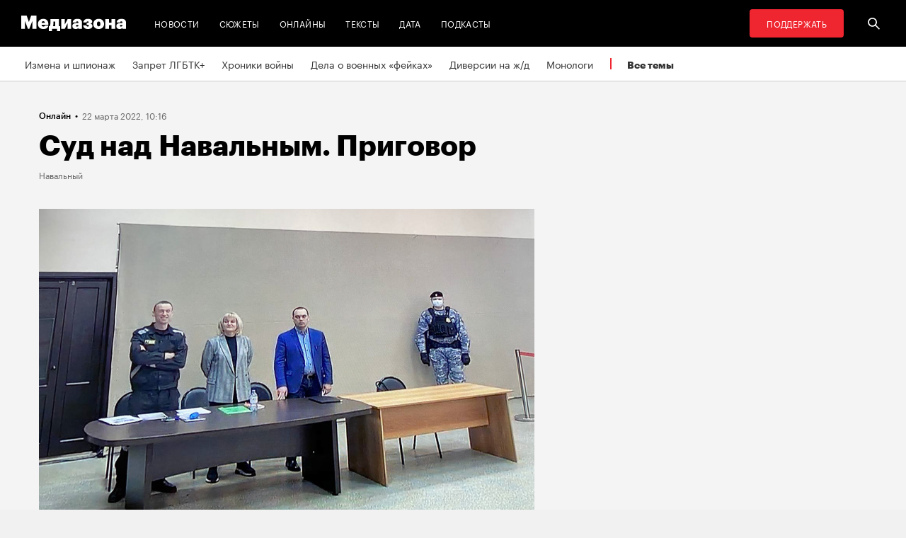

--- FILE ---
content_type: text/html; charset=utf-8
request_url: https://zona.media/online/2022/03/22/pokrov-prigivor
body_size: 42770
content:
<!DOCTYPE html><html lang="ru"><head><meta charset="UTF-8"><meta name="viewport" content="width=device-width,initial-scale=1"><link rel="stylesheet" type="text/css" href="/css/main.31f88f0b.css"><link rel="preload" href="/font/Graphik-Bold-Cy-Web.woff" as="font" type="font/woff" crossorigin><link rel="preload" href="/font/Graphik-Regular-Cy-Web.woff" as="font" type="font/woff" crossorigin><link rel="preload" href="/font/firamono/firamono-regular-webfont.woff2" as="font" type="font/woff2" crossorigin><link rel="preload" href="/font/firamono/firamono-bold-webfont.woff2" as="font" type="font/woff2" crossorigin><link rel="preload" href="/font/williamtext/WilliamTextStd-Regular.woff" as="font" type="font/woff" crossorigin><link rel="preload" href="/font/williamtext/WilliamTextStd-RegularItalic.woff" as="font" type="font/woff" crossorigin><script>var googletag = googletag || {};
googletag.cmd = googletag.cmd || [];
(function() {
var gads = document.createElement('script');
gads.async = true;
gads.type = 'text/javascript';
var useSSL = 'https:' == document.location.protocol;
gads.src = (useSSL ? 'https:' : 'http:') +
'//www.googletagservices.com/tag/js/gpt.js';
var node = document.getElementsByTagName('script')[0];
node.parentNode.insertBefore(gads, node);
})();
</script><script>googletag.cmd.push(function() {
  googletag.defineSlot('/100831207/adsense-728x90', [728, 90], 'div-gpt-ad-1502978316953-0').addService(googletag.pubads());
  googletag.pubads().enableSingleRequest();
  googletag.pubads().collapseEmptyDivs();
  googletag.enableServices();
});</script><meta name="apple-mobile-web-app-title" content="Медиазона"><meta name="apple-mobile-web-app-status-bar-style"><link rel="apple-touch-icon-precomposed" sizes="40x40" href="https://zona.media/s/favicon/mz/apple-icon-40x40.png"><link rel="apple-touch-icon-precomposed" sizes="57x57" href="https://zona.media/s/favicon/mz/apple-icon-57x57.png"><link rel="apple-touch-icon-precomposed" sizes="60x60" href="https://zona.media/s/favicon/mz/apple-icon-60x60.png"><link rel="apple-touch-icon-precomposed" sizes="72x72" href="https://zona.media/s/favicon/mz/apple-icon-72x72.png"><link rel="apple-touch-icon-precomposed" sizes="76x76" href="https://zona.media/s/favicon/mz/apple-icon-76x76.png"><link rel="apple-touch-icon-precomposed" sizes="114x114" href="https://zona.media/s/favicon/mz/apple-icon-114x114.png"><link rel="apple-touch-icon-precomposed" sizes="120x120" href="https://zona.media/s/favicon/mz/apple-icon-120x120.png"><link rel="apple-touch-icon-precomposed" sizes="144x144" href="https://zona.media/s/favicon/mz/apple-icon-144x144.png"><link rel="apple-touch-icon-precomposed" sizes="152x152" href="https://zona.media/s/favicon/mz/apple-icon-152x152.png"><link rel="apple-touch-icon-precomposed" sizes="180x180" href="https://zona.media/s/favicon/mz/apple-icon-180x180.png"><link rel="apple-touch-icon-precomposed" sizes="190x190" href="https://zona.media/s/favicon/mz/apple-icon.png"><link rel="apple-touch-icon-precomposed" sizes="192x192" href="https://zona.media/s/favicon/mz/apple-icon.png"><link rel="icon" type="image/png" href="https://zona.media/s/favicon/mz/favicon-16x16.png" sizes="16x16"><link rel="icon" type="image/png" href="https://zona.media/s/favicon/mz/favicon-32x32.png" sizes="32x32"><link rel="icon" type="image/png" href="https://zona.media/s/favicon/mz/favicon-96x96.png" sizes="96x96"><link rel="icon" type="image/png" href="https://zona.media/s/favicon/mz/favicon-128x128.png" sizes="128x128"><link rel="icon" type="image/png" href="https://zona.media/s/favicon/mz/favicon-196x196.png" sizes="196x196"><link rel="icon" href="https://zona.media/s/favicon/mz/favicon.ico"><meta name="application-name" content="Медиазона"><meta name="msapplication-TileColor"><meta name="msapplication-square70x70logo" content="https://zona.media/s/favicon/mz/ms-icon-70x70.png"><meta name="msapplication-TileImage" content="https://zona.media/s/favicon/mz/ms-icon-144x144.png"><meta name="msapplication-square150x150logo" content="https://zona.media/s/favicon/mz/ms-icon-150x150.png"><meta name="msapplication-wide310x150logo" content="https://zona.media/s/favicon/mz/ms-icon-310x150.png"><meta name="msapplication-square310x310logo" content="https://zona.media/s/favicon/mz/ms-icon-310x310.png"><meta name="msapplication-notification" content="frequency=30;polling-uri=http://notifications.buildmypinnedsite.com/?feed=https://zona.media//rss/&amp;id=1;polling-uri2=http://notifications.buildmypinnedsite.com/?feed=https://zona.media//rss/&amp;id=2;polling-uri3=http://notifications.buildmypinnedsite.com/?feed=https://zona.media//rss/&amp;id=3;polling-uri4=http://notifications.buildmypinnedsite.com/?feed=https://zona.media//rss/&amp;id=4;polling-uri5=http://notifications.buildmypinnedsite.com/?feed=http://mediazona-dev.xyz/rss/&amp;id=5;cycle=1"><!-- google analytics--><script async="" src="https://www.googletagmanager.com/gtm.js?id=GTM-N8VFP5"></script><script>window.dataLayer = window.dataLayer || [];
function gtag(){dataLayer.push(arguments)};
gtag('js', new Date());
gtag('config', 'GTM-N8VFP5');</script><!-- instant articles для fb--><meta property="fb:pages" content="722299304474207"><!-- yandex webmaster--><meta name="yandex-verification" content="45c69d1d1797aeaa"><meta name="description" content="Навального приговорили к 9 годам колонии строгого режима"><!-- FB--><meta property="og:title" content="Суд над Навальным. Приговор"><meta property="og:description" content="Навального приговорили к 9 годам колонии строгого режима"><meta property="og:url" content="https://zona.media/online/2022/03/22/pokrov-prigivor"><meta property="og:site_name" content="Медиазона"><meta property="og:seealso" content="https://zona.media/"><meta property="og:image" content="https://s3.zona.media/entry/55fd44afdbb6c83952f23cf1f06f83c6_1400x850"><meta property="og:image:width" content="1400"><meta property="og:image:height" content="850"><meta property="og:type" content="website"><!-- Twitter--><meta name="twitter:card" content="summary_large_image"><meta name="twitter:site" content="@mediazzzona"><meta name="twitter:title" content="Суд над Навальным. Приговор"><meta name="twitter:description" content="Навального приговорили к 9 годам колонии строгого режима"><meta name="twitter:image" content="https://s3.zona.media/entry/55fd44afdbb6c83952f23cf1f06f83c6_1400x850"><meta name="twitter:domain" content="zona.media"><!-- web push--><link rel="manifest" href="/s/manifest/mz.json"><!-- TODO: Это тестирование индексирования зеркал от фубраля 2025 года.--><!-- Удалить после окончания тестирования. Либо через значительное время.--><!-- canonical--><!--cardBase + req.params.name--><link rel="canonical" href="https://zona.media/online/2022/03/22/pokrov-prigivor"><script type="application/ld+json">{"@context":"http://schema.org","@type":"Organization","name":"Медиазона","url":"https://zona.media","logo":{"@type":"ImageObject","url":"https://zona.media/s/favicon/mz/favicon-196x196.png","width":196,"height":196},"email":"info@zona.media","description":""}</script><script>window.mz_lang = "ru"
window.region = "ru"
window.imageUrlBase = "https://s3.zona.media/"
window.rsmUrl = "https://rsm.zona.media"
window.sentryUrl = "https://467f7b6c972340dbb87ddb39d13d9c63@sentry.zona.media/7"
window.mz_recaptcha_token = `6Ld1mE4fAAAAABl4ISYMMhPwJG0rFEjm83zhdKhg`</script><script>window.adminUrl = "http://admin.zona.media";
window.pageType = "renderPost";
window.currentPostId = "59680";
if (window.currentPostId){
  var image = new Image();
  image.src = '/counter?postId='+window.currentPostId+'&t='+Math.random();
}</script><noscript><img src="/counter?postId=undefined&amp;t=0.7828970078453601"></noscript><script type="application/ld+json">{"@context":"http://schema.org","@type":"NewsArticle","mainEntityOfPage":{"@type":"WebPage","@id":"/online/2022/03/22/pokrov-prigivor"},"image":["https://s3.zona.media/entry/55fd44afdbb6c83952f23cf1f06f83c6"],"headline":"Суд над Навальным. Приговор","datePublished":"2022-03-22T07:16:34.429Z","dateModified":"2022-03-22T07:16:34.429Z","author":{"@type":"Organization","name":"Медиазона","url":"https://zona.media","logo":{"@type":"ImageObject","url":"https://zona.media/s/favicon/mz/favicon-196x196.png","width":196,"height":196}},"publisher":{"@type":"Organization","name":"Медиазона","url":"https://zona.media","logo":{"@type":"ImageObject","url":"https://zona.media/s/favicon/mz/favicon-196x196.png","width":196,"height":196}}}</script><script type="application/ld+json">{"@context":"http://schema.org","@type":"BreadcrumbList","itemListElement":[{"@type":"ListItem","name":"Медиазона","item":"https://zona.media","position":1},{"@type":"ListItem","name":"Онлайны","item":"https://zona.media/online","position":2},{"@type":"ListItem","name":"Навальный","item":"https://zona.media/theme/navalny","position":3},{"@type":"ListItem","name":"Суд над Навальным. Приговор","position":4}]}</script><title>Суд над Навальным. Приговор</title><script defer async src="https://www.google.com/recaptcha/api.js"></script></head><body><!-- Google Tag Manager script--><noscript><iframe src="https://www.googletagmanager.com/ns.html?id=GTM-N8VFP5" height="0" width="0" style="display:none;visibility:hidden"></iframe></noscript><svg class="hiddenCut"><symbol id="icon_tw" viewbox="0 0 24 24"><path d="M20 6.543a6.56 6.56 0 0 1-1.884.518 3.294 3.294 0 0 0 1.442-1.816 6.575 6.575 0 0 1-2.085.797 3.283 3.283 0 0 0-5.594 2.993 9.32 9.32 0 0 1-6.764-3.429 3.247 3.247 0 0 0-.445 1.65 3.28 3.28 0 0 0 1.46 2.731 3.274 3.274 0 0 1-1.487-.41v.041a3.285 3.285 0 0 0 2.633 3.218c-.484.13-.99.15-1.482.056a3.286 3.286 0 0 0 3.066 2.28A6.587 6.587 0 0 1 4 16.531a9.292 9.292 0 0 0 5.031 1.473c6.04 0 9.34-5 9.34-9.338 0-.142-.002-.284-.008-.425A6.673 6.673 0 0 0 20 6.545v-.002z"></path></symbol><symbol id="icon_vk" viewbox="0 0 24 24"><path d="M12.831 17.393s.356-.04.537-.239c.169-.183.164-.526.164-.526s-.025-1.608.71-1.845c.724-.233 1.655 1.554 2.639 2.242.745.52 1.312.405 1.312.405l2.634-.037s1.376-.088.723-1.188c-.055-.09-.381-.814-1.96-2.303-1.65-1.56-1.43-1.306.56-4.003 1.212-1.641 1.696-2.643 1.545-3.072-.145-.41-1.036-.302-1.036-.302l-2.965.019s-.22-.03-.384.069c-.157.096-.26.323-.26.323s-.47 1.271-1.096 2.352c-1.32 2.279-1.848 2.4-2.063 2.257-.504-.329-.378-1.326-.378-2.033 0-2.21.328-3.13-.643-3.37-.323-.078-.56-.13-1.385-.14-1.058-.01-1.953.004-2.46.257-.338.168-.6.542-.44.563.196.028.64.12.875.45.304.418.294 1.363.294 1.363s.175 2.6-.409 2.923c-.4.221-.948-.23-2.126-2.299-.602-1.06-1.058-2.23-1.058-2.23s-.088-.22-.244-.336c-.19-.143-.456-.186-.456-.186l-2.816.017s-.426.011-.581.2c-.137.166-.011.51-.011.51s2.207 5.249 4.705 7.892c2.29 2.426 4.893 2.266 4.893 2.266h1.179l.001.001z"></path></symbol><symbol id="icon_fb" viewbox="0 0 24 24"><path d="M13.1 20v-7.21h2.773l.415-3.2H13.1V8.547c0-.927.26-1.558 1.596-1.558l1.704-.002v-2.86A22.787 22.787 0 0 0 13.917 4C11.46 4 9.78 5.492 9.78 8.23v1.36H7v3.2h2.78V20h3.32z"></path></symbol><symbol id="icon_insta" viewbox="0 0 24 24"><path d="M14.6880919,12.016232 C14.6880919,10.5446217 13.4878423,9.34437211 12.016232,9.34437211 C10.5446217,9.34437211 9.34437211,10.5446217 9.34437211,12.016232 C9.34437211,13.4878423 10.5446217,14.6880919 12.016232,14.6880919 C13.4878423,14.6880919 14.6880919,13.4878423 14.6880919,12.016232 Z M16.1283914,12.016232 C16.1283914,14.2914877 14.2914877,16.1283914 12.016232,16.1283914 C9.74097631,16.1283914 7.90407263,14.2914877 7.90407263,12.016232 C7.90407263,9.74097631 9.74097631,7.90407263 12.016232,7.90407263 C14.2914877,7.90407263 16.1283914,9.74097631 16.1283914,12.016232 Z M17.2555823,7.73708139 C17.2555823,8.26936598 16.8276672,8.69728104 16.2953826,8.69728104 C15.763098,8.69728104 15.335183,8.26936598 15.335183,7.73708139 C15.335183,7.2047968 15.763098,6.77688174 16.2953826,6.77688174 C16.8276672,6.77688174 17.2555823,7.2047968 17.2555823,7.73708139 Z M12.016232,5.44095179 C10.8472933,5.44095179 8.34242465,5.34701921 7.28829242,5.76449732 C6.92299907,5.91061466 6.6516383,6.08804286 6.36984058,6.36984058 C6.08804286,6.6516383 5.91061466,6.92299907 5.76449732,7.28829242 C5.34701921,8.34242465 5.44095179,10.8472933 5.44095179,12.016232 C5.44095179,13.1851707 5.34701921,15.6900394 5.76449732,16.7441716 C5.91061466,17.1094649 6.08804286,17.3808257 6.36984058,17.6626234 C6.6516383,17.9444212 6.92299907,18.1218494 7.28829242,18.2679667 C8.34242465,18.6854448 10.8472933,18.5915122 12.016232,18.5915122 C13.1851707,18.5915122 15.6900394,18.6854448 16.7441716,18.2679667 C17.1094649,18.1218494 17.3808257,17.9444212 17.6626234,17.6626234 C17.9444212,17.3808257 18.1218494,17.1094649 18.2679667,16.7441716 C18.6854448,15.6900394 18.5915122,13.1851707 18.5915122,12.016232 C18.5915122,10.8472933 18.6854448,8.34242465 18.2679667,7.28829242 C18.1218494,6.92299907 17.9444212,6.6516383 17.6626234,6.36984058 C17.3808257,6.08804286 17.1094649,5.91061466 16.7441716,5.76449732 C15.6900394,5.34701921 13.1851707,5.44095179 12.016232,5.44095179 Z M20.0318117,12.016232 C20.0318117,13.122549 20.0422487,14.218429 19.9796269,15.324746 C19.9170052,16.6084912 19.6247705,17.7461191 18.6854448,18.6854448 C17.7461191,19.6247705 16.6084912,19.9170052 15.324746,19.9796269 C14.218429,20.0422487 13.122549,20.0318117 12.016232,20.0318117 C10.909915,20.0318117 9.81403498,20.0422487 8.70771799,19.9796269 C7.42397281,19.9170052 6.28634496,19.6247705 5.34701921,18.6854448 C4.40769347,17.7461191 4.11545879,16.6084912 4.05283707,15.324746 C3.99021536,14.218429 4.00065231,13.122549 4.00065231,12.016232 C4.00065231,10.909915 3.99021536,9.81403498 4.05283707,8.70771799 C4.11545879,7.42397281 4.40769347,6.28634496 5.34701921,5.34701921 C6.28634496,4.40769347 7.42397281,4.11545879 8.70771799,4.05283707 C9.81403498,3.99021536 10.909915,4.00065231 12.016232,4.00065231 C13.122549,4.00065231 14.218429,3.99021536 15.324746,4.05283707 C16.6084912,4.11545879 17.7461191,4.40769347 18.6854448,5.34701921 C19.6247705,6.28634496 19.9170052,7.42397281 19.9796269,8.70771799 C20.0422487,9.81403498 20.0318117,10.909915 20.0318117,12.016232 Z"></path></symbol><symbol id="icon_ok" viewbox="0 0 24 24"><path d="M11.546 12.11c2.578 0 4.668-2.04 4.668-4.555C16.214 5.04 14.124 3 11.547 3 8.97 3 6.88 5.04 6.88 7.556c0 2.517 2.09 4.556 4.667 4.556v-.002zm0-6.796c1.268 0 2.297 1.003 2.297 2.24 0 1.24-1.03 2.242-2.297 2.242-1.268 0-2.296-1.003-2.296-2.24 0-1.24 1.028-2.242 2.296-2.242z"></path><path d="M14.963 12.466c-1.31 1.008-3.417 1.008-3.417 1.008s-2.106 0-3.417-1.008c-.97-.746-1.7-.317-1.963.2-.46.9.06 1.336 1.23 2.07 1.002.627 2.376.862 3.264.95l-.74.722c-1.045 1.02-2.052 2.002-2.75 2.685a1.027 1.027 0 0 0 0 1.476l.125.123a1.09 1.09 0 0 0 1.513 0l2.75-2.685 2.75 2.684a1.09 1.09 0 0 0 1.515 0l.126-.124a1.027 1.027 0 0 0 0-1.477l-2.75-2.686-.744-.725c.888-.09 2.248-.326 3.24-.948 1.172-.734 1.69-1.17 1.23-2.07-.262-.517-.992-.946-1.962-.2v.005z"></path></symbol><symbol id="icon_youtube" viewbox="0 0 22 20"><path d="M18.298 5.03C17.648 4.298 16.45 4 14.158 4H5.842c-2.344 0-3.564.318-4.21 1.097C1 5.857 1 6.975 1 8.524v2.952c0 3 .749 4.524 4.842 4.524h8.316c1.987 0 3.088-.263 3.8-.91.73-.661 1.042-1.742 1.042-3.614V8.524c0-1.633-.049-2.759-.702-3.494zm-5.677 5.568l-4.589 2.324a.723.723 0 0 1-.692-.02.68.68 0 0 1-.34-.586V7.684a.68.68 0 0 1 .34-.585.725.725 0 0 1 .69-.022l4.59 2.309c.233.117.38.35.38.606a.681.681 0 0 1-.379.606z"></path></symbol><symbol id="icon_search" viewbox="0 0 300 300"><path d="M300,269.1l-95.7-95.7c28.9-43.3,24.3-102.5-13.9-140.7    C168.6,10.9,140.1,0,111.5,0S54.4,10.9,32.7,32.7c-43.5,43.5-43.5,114.2,0,157.7C54.4,212.1,83,223,111.5,223    c21.6,0,43.2-6.2,61.9-18.7l95.7,95.7L300,269.1z M53.9,169.1c-31.8-31.8-31.8-83.5,0-115.3C69.3,38.5,89.7,30,111.5,30    s42.2,8.5,57.6,23.9c31.8,31.8,31.8,83.5,0,115.3c-15.4,15.4-35.9,23.9-57.6,23.9C89.7,193,69.3,184.5,53.9,169.1z"></path></symbol><symbol id="icon_rss" viewbox="0 0 197 197"><path d="M26.1,144.5 C11.6,144.5 -0.2,156.2 -0.2,170.7 C-0.2,185.2 11.6,196.9 26.1,196.9 C40.6,196.9 52.4,185.2 52.4,170.7 C52.4,156.2 40.7,144.5 26.1,144.5 L26.1,144.5 Z M-0.1,66.8 L-0.1,104.6 C24.5,104.6 47.7,114.2 65.1,131.6 C82.5,149 92.1,172.2 92.1,197 L130,197 C130,125.2 71.6,66.8 -0.1,66.8 L-0.1,66.8 Z M-0.1,-0.2 L-0.1,37.6 C87.7,37.6 159.1,109.1 159.1,197 L197.1,197 C197.1,88.3 108.6,-0.2 -0.1,-0.2 L-0.1,-0.2 Z"></path></symbol><symbol id="icon_share_vk" viewbox="0 0 24 24"><path d="M12.831 17.393s.356-.04.537-.239c.169-.183.164-.526.164-.526s-.025-1.608.71-1.845c.724-.233 1.655 1.554 2.639 2.242.745.52 1.312.405 1.312.405l2.634-.037s1.376-.088.723-1.188c-.055-.09-.381-.814-1.96-2.303-1.65-1.56-1.43-1.306.56-4.003 1.212-1.641 1.696-2.643 1.545-3.072-.145-.41-1.036-.302-1.036-.302l-2.965.019s-.22-.03-.384.069c-.157.096-.26.323-.26.323s-.47 1.271-1.096 2.352c-1.32 2.279-1.848 2.4-2.063 2.257-.504-.329-.378-1.326-.378-2.033 0-2.21.328-3.13-.643-3.37-.323-.078-.56-.13-1.385-.14-1.058-.01-1.953.004-2.46.257-.338.168-.6.542-.44.563.196.028.64.12.875.45.304.418.294 1.363.294 1.363s.175 2.6-.409 2.923c-.4.221-.948-.23-2.126-2.299-.602-1.06-1.058-2.23-1.058-2.23s-.088-.22-.244-.336c-.19-.143-.456-.186-.456-.186l-2.816.017s-.426.011-.581.2c-.137.166-.011.51-.011.51s2.207 5.249 4.705 7.892c2.29 2.426 4.893 2.266 4.893 2.266h1.179l.001.001z"></path></symbol><symbol id="icon_share_ok" viewbox="0 0 24 24"><path d="M11.546 12.11c2.578 0 4.668-2.04 4.668-4.555C16.214 5.04 14.124 3 11.547 3 8.97 3 6.88 5.04 6.88 7.556c0 2.517 2.09 4.556 4.667 4.556v-.002zm0-6.796c1.268 0 2.297 1.003 2.297 2.24 0 1.24-1.03 2.242-2.297 2.242-1.268 0-2.296-1.003-2.296-2.24 0-1.24 1.028-2.242 2.296-2.242z"></path><path d="M14.963 12.466c-1.31 1.008-3.417 1.008-3.417 1.008s-2.106 0-3.417-1.008c-.97-.746-1.7-.317-1.963.2-.46.9.06 1.336 1.23 2.07 1.002.627 2.376.862 3.264.95l-.74.722c-1.045 1.02-2.052 2.002-2.75 2.685a1.027 1.027 0 0 0 0 1.476l.125.123a1.09 1.09 0 0 0 1.513 0l2.75-2.685 2.75 2.684a1.09 1.09 0 0 0 1.515 0l.126-.124a1.027 1.027 0 0 0 0-1.477l-2.75-2.686-.744-.725c.888-.09 2.248-.326 3.24-.948 1.172-.734 1.69-1.17 1.23-2.07-.262-.517-.992-.946-1.962-.2v.005z"></path></symbol><symbol id="icon_share_fb" viewbox="0 0 24 24"><path d="M13.1 20v-7.21h2.773l.415-3.2H13.1V8.547c0-.927.26-1.558 1.596-1.558l1.704-.002v-2.86A22.787 22.787 0 0 0 13.917 4C11.46 4 9.78 5.492 9.78 8.23v1.36H7v3.2h2.78V20h3.32z"></path></symbol><symbol id="icon_share_tw" viewbox="0 0 24 24"><path d="M20 6.543a6.56 6.56 0 0 1-1.884.518 3.294 3.294 0 0 0 1.442-1.816 6.575 6.575 0 0 1-2.085.797 3.283 3.283 0 0 0-5.594 2.993 9.32 9.32 0 0 1-6.764-3.429 3.247 3.247 0 0 0-.445 1.65 3.28 3.28 0 0 0 1.46 2.731 3.274 3.274 0 0 1-1.487-.41v.041a3.285 3.285 0 0 0 2.633 3.218c-.484.13-.99.15-1.482.056a3.286 3.286 0 0 0 3.066 2.28A6.587 6.587 0 0 1 4 16.531a9.292 9.292 0 0 0 5.031 1.473c6.04 0 9.34-5 9.34-9.338 0-.142-.002-.284-.008-.425A6.673 6.673 0 0 0 20 6.545v-.002z"></path></symbol><symbol id="icon_share_telegram" viewbox="0 0 24 24"><path d="M18.852 5.094L3.794 10.902c-1.028.412-1.022.986-.187 1.24l3.754 1.174L8.8 17.72c.174.482.088.674.595.674.391 0 .563-.179.782-.391l1.877-1.827 3.907 2.887c.719.396 1.238.191 1.417-.667L19.94 6.312c.263-1.052-.401-1.53-1.089-1.218zm-10.9 7.952l8.464-5.34c.423-.257.81-.12.492.164L9.66 14.41l-.282 3.01-1.427-4.374z"></path></symbol><symbol id="icon_share_copytoclipboard" viewbox="0 0 14 15"><path d="M2.3024 11.6976C1.31069 10.7059 1.31069 9.09362 2.3024 8.1019L4.6222 5.7821L3.5203 4.6802L1.2005 7C-0.400166 8.60066 -0.400166 11.1988 1.2005 12.7995C2.80116 14.4002 5.39934 14.4002 7 12.7995L9.3198 10.4797L8.2179 9.3778L5.89809 11.6976C4.90638 12.6893 3.29412 12.6893 2.3024 11.6976ZM5.26015 9.89975L9.89975 5.26015L8.73985 4.10025L4.10025 8.73985L5.26015 9.89975ZM7 1.2005L4.6802 3.5203L5.7821 4.6222L8.1019 2.3024C9.09362 1.31069 10.7059 1.31069 11.6976 2.3024C12.6893 3.29412 12.6893 4.90638 11.6976 5.89809L9.3778 8.2179L10.4797 9.3198L12.7995 7C14.4002 5.39934 14.4002 2.80116 12.7995 1.2005C11.1988 -0.400166 8.60066 -0.400166 7 1.2005Z"></path></symbol><symbol id="icon_share_copied" viewbox="0 0 18 18"><path d="M9.00033 0.666687C4.40033 0.666687 0.666992 4.40002 0.666992 9.00002C0.666992 13.6 4.40033 17.3334 9.00033 17.3334C13.6003 17.3334 17.3337 13.6 17.3337 9.00002C17.3337 4.40002 13.6003 0.666687 9.00033 0.666687ZM7.33366 13.1667L3.16699 9.00002L4.34199 7.82502L7.33366 10.8084L13.6587 4.48335L14.8337 5.66669L7.33366 13.1667Z"></path></symbol><symbol id="icon_share_pdf" viewbox="0 0 32 32"><g fill="black" fill-rule="evenodd"></g><path d="M4 21V11H7.83673C8.53212 11 9.13228 11.1465 9.63719 11.4395C10.1451 11.7292 10.5367 12.1344 10.8118 12.6553C11.0869 13.1729 11.2245 13.7751 11.2245 14.4619C11.2245 15.152 11.0839 15.7559 10.8027 16.2734C10.5246 16.7878 10.127 17.1865 9.60998 17.4697C9.09297 17.7529 8.47921 17.8945 7.76871 17.8945H5.40136V15.9902H7.35147C7.6901 15.9902 7.97279 15.9268 8.19955 15.7998C8.42933 15.6729 8.60317 15.4954 8.72109 15.2676C8.839 15.0365 8.89796 14.7679 8.89796 14.4619C8.89796 14.1527 8.839 13.8857 8.72109 13.6611C8.60317 13.4333 8.42933 13.2575 8.19955 13.1338C7.96977 13.0101 7.68707 12.9482 7.35147 12.9482H6.2449V21H4Z"></path><path d="M15.7642 21H12.3311V11H15.7596C16.706 11 17.5208 11.2002 18.2041 11.6006C18.8904 11.9977 19.4195 12.5706 19.7914 13.3193C20.1633 14.0648 20.3492 14.9567 20.3492 15.9951C20.3492 17.0368 20.1633 17.932 19.7914 18.6807C19.4225 19.4294 18.8949 20.0039 18.2086 20.4043C17.5223 20.8014 16.7075 21 15.7642 21ZM14.576 18.9395H15.678C16.198 18.9395 16.6379 18.8451 16.9977 18.6562C17.3605 18.4642 17.6342 18.1533 17.8186 17.7236C18.006 17.2907 18.0998 16.7145 18.0998 15.9951C18.0998 15.2757 18.006 14.7028 17.8186 14.2764C17.6311 13.8467 17.3545 13.5374 16.9887 13.3486C16.6258 13.1566 16.1784 13.0605 15.6463 13.0605H14.576V18.9395Z"></path><path d="M21.6599 21V11H28V12.9629H23.9048V15.0137H27.5964V16.9814H23.9048V21H21.6599Z"></path></symbol><symbol id="icon_expand" viewbox="0 0 33 33"><path d="M16.5,33 C7.38730163,33 1.11598369e-15,25.6126984 0,16.5 C-1.11598369e-15,7.38730163 7.38730163,1.67397553e-15 16.5,0 C25.6126984,-1.67397553e-15 33,7.38730163 33,16.5 C32.9889799,25.6081298 25.6081298,32.9889799 16.5,33 L16.5,33 Z M16.5,1 C7.93958638,1 1,7.93958638 1,16.5 C1,25.0604136 7.93958638,32 16.5,32 C25.0604136,32 32,25.0604136 32,16.5 C31.9889815,7.94415454 25.0558455,1.01101849 16.5,1 L16.5,1 Z"></path><path d="M22.81,13.51 L16.5,20.05 L10.19,13.51 L9.49,14.24 L16.5,21.51 L23.51,14.24 L22.81,13.51 L22.81,13.51 Z"></path></symbol><symbol id="icon_telegram" viewbox="0 0 24 24"><path d="M18.852 5.094L3.794 10.902c-1.028.412-1.022.986-.187 1.24l3.754 1.174L8.8 17.72c.174.482.088.674.595.674.391 0 .563-.179.782-.391l1.877-1.827 3.907 2.887c.719.396 1.238.191 1.417-.667L19.94 6.312c.263-1.052-.401-1.53-1.089-1.218zm-10.9 7.952l8.464-5.34c.423-.257.81-.12.492.164L9.66 14.41l-.282 3.01-1.427-4.374z"></path></symbol><symbol id="icon_q" viewbox="0 0 24 24" width="20" height="19"><path fill-rule="evenodd" clip-rule="evenodd" d="M 12 23 C 18.441406 23 23.707031 17.867188 23.707031 11.5 C 23.707031 5.132812 18.484375 0 12 0 C 5.515625 0 0.292969 5.132812 0.292969 11.5 C 0.292969 17.824219 5.515625 23 12 23 Z M 10.441406 4.929688 C 9.136719 5.050781 7.914062 5.585938 6.988281 6.488281 C 6.609375 6.859375 6.316406 7.269531 6.105469 7.761719 C 5.894531 8.253906 5.8125 8.75 5.8125 9.28125 L 5.8125 10.144531 C 5.8125 10.636719 5.894531 11.171875 6.105469 11.625 C 6.316406 12.074219 6.570312 12.527344 6.949219 12.894531 C 7.875 13.800781 9.09375 14.375 10.398438 14.5 C 10.570312 14.5 10.738281 14.539062 10.863281 14.539062 L 10.359375 13.882812 L 10.359375 4.929688 Z M 17.347656 17.90625 L 17.347656 9.28125 C 17.347656 8.253906 16.925781 7.269531 16.210938 6.53125 C 15.285156 5.625 14.0625 5.050781 12.757812 4.929688 C 12.589844 4.929688 12.421875 4.886719 12.292969 4.886719 L 12.800781 5.542969 L 12.800781 16.511719 C 12.800781 17.125 13.050781 17.703125 13.472656 18.152344 C 13.894531 18.605469 14.527344 18.8125 15.117188 18.8125 L 17.9375 18.8125 Z M 17.347656 17.90625"></path></symbol><symbol id="icon_tiktok" viewBox="0 0 128 128" width="128" height="128"><circle fill="black" cx="64" cy="64" r="55"></circle><path fill="white" fill-rule="evenodd" clip-rule="evenodd" d="M78.872 46.7088L78.8707 48.7685H78.8677V76.4556C78.8677 83.0567 76.2677 89.3346 71.6007 94.002C66.9333 98.6689 60.655 101.268 54.056 101.268C47.4553 101.268 41.1783 98.6689 36.5113 94.002C31.8443 89.3346 29.2438 83.0567 29.2438 76.4556C29.2438 69.8549 31.8443 63.5782 36.5113 58.9113C41.1783 54.2439 47.4553 51.6438 54.056 51.6438H58.6602V64.6874H54.056C50.9223 64.6874 47.9494 65.9187 45.7332 68.1349C43.5179 70.3507 42.2874 73.3223 42.2874 76.4556C42.2874 79.5892 43.5179 82.5621 45.7332 84.7779C47.9494 86.9924 50.9223 88.225 54.056 88.225C57.1892 88.225 60.1621 86.9924 62.3783 84.7779C64.5928 82.5621 65.8241 79.5905 65.8241 76.4831V26.7316H78.8134L79.4641 27.9358C81.4864 31.684 84.2142 35.2371 87.5972 37.8593C90.213 39.8871 93.1731 41.3178 96.4438 41.8913L98.7559 42.2968L96.275 54.8716L94.0528 54.4746C91.407 54.0017 88.8086 53.1992 86.3757 52.0523C83.5835 50.7353 80.9936 48.9577 78.872 46.7088V46.7088ZM64.0007 -0.00113254C28.6534 -0.00113254 0 28.6521 0 63.9994C0 99.3454 28.6534 128 64.0007 128C99.3467 128 128 99.3454 128 63.9994C128 28.6521 99.3467 -0.00113254 64.0007 -0.00113254"></path></symbol><symbol id="icon_share_tg" viewbox="0 0 300 300"><path d="M5.299,144.645l69.126,25.8l26.756,86.047c1.712,5.511,8.451,7.548,12.924,3.891l38.532-31.412c4.039-3.291,9.792-3.455,14.013-0.391l69.498,50.457c4.785,3.478,11.564,0.856,12.764-4.926L299.823,29.22c1.31-6.316-4.896-11.585-10.91-9.259L5.218,129.402C-1.783,132.102-1.722,142.014,5.299,144.645z M96.869,156.711l135.098-83.207c2.428-1.491,4.926,1.792,2.841,3.726L123.313,180.87c-3.919,3.648-6.447,8.53-7.163,13.829l-3.798,28.146c-0.503,3.758-5.782,4.131-6.819,0.494l-14.607-51.325C89.253,166.16,91.691,159.907,96.869,156.711z"></path></symbol><symbol id="icon_write" viewbox="0 0 128 128"><path d="M36.108,110.473l70.436-70.436L87.963,21.457L17.526,91.893c-0.378,0.302-0.671,0.716-0.803,1.22   l-5.476,20.803c-0.01,0.04-0.01,0.082-0.019,0.121c-0.018,0.082-0.029,0.162-0.039,0.247c-0.007,0.075-0.009,0.147-0.009,0.222   c-0.001,0.077,0.001,0.147,0.009,0.225c0.01,0.084,0.021,0.166,0.039,0.246c0.008,0.04,0.008,0.082,0.019,0.121   c0.007,0.029,0.021,0.055,0.031,0.083c0.023,0.078,0.053,0.154,0.086,0.23c0.029,0.067,0.057,0.134,0.09,0.196   c0.037,0.066,0.077,0.127,0.121,0.189c0.041,0.063,0.083,0.126,0.13,0.184c0.047,0.059,0.1,0.109,0.152,0.162   c0.053,0.054,0.105,0.105,0.163,0.152c0.056,0.048,0.119,0.09,0.182,0.131c0.063,0.043,0.124,0.084,0.192,0.12   c0.062,0.033,0.128,0.062,0.195,0.09c0.076,0.033,0.151,0.063,0.23,0.087c0.028,0.009,0.054,0.023,0.083,0.031   c0.04,0.01,0.081,0.01,0.121,0.02c0.081,0.017,0.162,0.028,0.246,0.037c0.077,0.009,0.148,0.011,0.224,0.01   c0.075,0,0.147-0.001,0.223-0.008c0.084-0.011,0.166-0.022,0.247-0.039c0.04-0.01,0.082-0.01,0.121-0.02l20.804-5.475   C35.393,111.146,35.808,110.853,36.108,110.473z M19.651,108.349c-0.535-0.535-1.267-0.746-1.964-0.649l3.183-12.094l11.526,11.525   L20.3,110.313C20.398,109.616,20.188,108.884,19.651,108.349z"></path><path d="M109.702,36.879l-18.58-18.581l7.117-7.117c0,0,12.656,4.514,18.58,18.582L109.702,36.879z"></path></symbol><symbol id="icon_envelope" viewbox="0 0 16 13"><path d="M14.346 3.196V1.6L8 5.571 1.654 1.6v1.596L8 7.129l6.346-3.933zm0-3.192c.43 0 .798.158 1.102.475.304.317.456.69.456 1.121v9.5c0 .43-.152.804-.456 1.121a1.472 1.472 0 0 1-1.102.475H1.654c-.43 0-.798-.158-1.102-.475A1.565 1.565 0 0 1 .096 11.1V1.6c0-.43.152-.804.456-1.121A1.472 1.472 0 0 1 1.654.004h12.692z"></path></symbol><symbol id="icon-arrow" viewBox="0 0 12 22"><g stroke="currentColor" stroke-width="2"><path d="M1,1L10.5,11.5"></path><path d="M1,21L10.5,10.5"></path></g></symbol><symbol id="icon-stack" viewbox="0 0 32 32"><path d="M32 10l-16-8-16 8 16 8 16-8zM16 4.655l10.689 5.345-10.689 5.345-10.689-5.345 10.689-5.345zM28.795 14.398l3.205 1.602-16 8-16-8 3.205-1.602 12.795 6.398zM28.795 20.398l3.205 1.602-16 8-16-8 3.205-1.602 12.795 6.398z" class="path1"></path></symbol><symbol id="reodering-icon" viewbox="0 0 6 9"><g fill="#EF2530" fill-rule="evenodd"><path d="M3 0L0 3h6zM3 9L0 6h6z"></path></g></symbol><symbol id="cross" viewbox="0 0 372 372"><polygon points="371.23,21.213 350.018,0 185.615,164.402 21.213,0 0,21.213 164.402,185.615 0,350.018 21.213,371.23   185.615,206.828 350.018,371.23 371.23,350.018 206.828,185.615 "></polygon></symbol><symbol id="icon_views" viewbox="0 0 24 24"><g fill-rule="evenodd"><path fill-rule="nonzero" d="M12.5 10a1.522 1.522 0 0 1 1.5 1.5 1.522 1.522 0 0 1-1.5 1.5 1.522 1.522 0 0 1-1.5-1.5 1.522 1.522 0 0 1 1.5-1.5zm0 5c.636 0 1.222-.156 1.758-.469.536-.313.96-.737 1.273-1.273A3.428 3.428 0 0 0 16 11.5c0-.636-.156-1.222-.469-1.758a3.479 3.479 0 0 0-1.273-1.273A3.428 3.428 0 0 0 12.5 8c-.636 0-1.222.156-1.758.469-.536.313-.96.737-1.273 1.273A3.428 3.428 0 0 0 9 11.5c0 .636.156 1.222.469 1.758.313.536.737.96 1.273 1.273A3.428 3.428 0 0 0 12.5 15zm0-9a7.53 7.53 0 0 1 3.203.704 7.986 7.986 0 0 1 2.59 1.936A8.715 8.715 0 0 1 20 11.509a8.616 8.616 0 0 1-1.708 2.86 8.043 8.043 0 0 1-2.59 1.927A7.53 7.53 0 0 1 12.5 17a7.53 7.53 0 0 1-3.203-.704 8.043 8.043 0 0 1-2.59-1.927A8.616 8.616 0 0 1 5 11.509 8.715 8.715 0 0 1 6.708 8.64a7.986 7.986 0 0 1 2.59-1.936A7.53 7.53 0 0 1 12.5 6z"></path></g></symbol></svg><header class="mz-header"><div class="mz-layout-header"><div class="mz-layout-header__container"><a href="/" class="mz-layout-header__logo"><svg width="22" height="22" viewBox="0 0 22 22" xmlns="http://www.w3.org/2000/svg" class="mz-layout-header__logo-image"><path d="M0 18.6817H5.27054V7.65558L9.44522 18.6817H11.4282L15.6811 7.65558V18.6817H21.5518V0H14.0374L10.8281 9.06651L7.67098 0H0V18.6817Z"></path></svg><svg width="126" height="22" viewBox="22 0 126 22" xmlns="http://www.w3.org/2000/svg" class="mz-layout-header__logo-image mz-layout-header__logo-image_desktop"><path d="M31.1599 19.0214C35.4911 19.0214 37.8655 17.1924 38.2829 14.057H33.482C33.3255 14.8409 32.7776 15.5202 31.3425 15.5202C29.8814 15.5202 28.916 14.6318 28.7855 12.9857H38.2568V11.7316C38.2568 6.81948 34.9954 4.6247 31.1599 4.6247C26.9852 4.6247 23.5933 7.36817 23.5933 11.81V12.019C23.5933 16.5392 26.8026 19.0214 31.1599 19.0214ZM28.8116 10.2945C29.0204 8.75297 29.9075 7.94299 31.1599 7.94299C32.5427 7.94299 33.2472 8.83135 33.2994 10.2945H28.8116Z"></path><path d="M45.4455 11.9406C45.4977 10.9739 45.5499 9.82423 45.576 8.54394H48.1069V15.1021H44.7932C45.1324 14.266 45.3412 13.2209 45.4455 11.9406ZM43.5408 18.6817H50.5073L50.5595 22H54.9951V15.1021H53.1687V5.01663H41.323C41.323 7.96912 41.2708 10.0855 41.1404 11.5226C40.9316 13.6912 40.4881 14.7363 39.7575 15.1021H39.053V22H43.4886L43.5408 18.6817Z"></path><path d="M61.5144 18.6817L65.376 11.0784V18.6817H70.4639V5.01663H65.4542L61.5927 12.6461V5.01663H56.5048V18.6817H61.5144Z"></path><path d="M78.7313 15.5724C77.792 15.5724 77.2962 15.1544 77.2962 14.5012C77.2962 13.5344 77.9224 13.1948 79.6445 13.1948H80.7403V13.9002C80.7403 14.9192 79.9054 15.5724 78.7313 15.5724ZM76.8788 19.0214C79.0966 19.0214 80.2968 18.0546 80.8708 17.114V18.6817H85.8282V9.85036C85.8282 6.24466 83.4278 4.6247 79.4618 4.6247C75.5481 4.6247 72.9389 6.32304 72.7302 9.66746H77.5311C77.6093 8.962 77.9746 8.20428 79.1488 8.20428C80.5316 8.20428 80.7403 9.04038 80.7403 10.19V10.4252H79.5662C74.8436 10.4252 72.2344 11.6793 72.2344 14.8931C72.2344 17.8195 74.4261 19.0214 76.8788 19.0214Z"></path><path d="M100.282 8.36105C100.282 6.24466 98.0903 4.6247 94.1244 4.6247C90.7064 4.6247 88.0189 6.32304 87.6275 9.74584H92.0892C92.3241 8.80523 92.9503 8.25653 93.8896 8.25653C94.8289 8.25653 95.1681 8.64846 95.1681 9.19715V9.27553C95.1681 9.90261 94.7245 10.2945 93.8635 10.2945H92.5067V13.0903H93.9678C95.0376 13.0903 95.4551 13.5083 95.4551 14.2138V14.2922C95.4551 15.1021 94.9593 15.5724 94.0461 15.5724C92.872 15.5724 92.2197 14.9454 91.9066 13.7696H87.3927C87.8624 17.0095 89.9758 19.0214 94.1766 19.0214C98.3513 19.0214 100.621 17.114 100.621 14.6841V14.6057C100.621 12.8029 99.4471 11.81 97.5424 11.5226C99.3167 11.1829 100.282 10.2162 100.282 8.43943V8.36105Z"></path><path d="M109.411 19.0214C113.664 19.0214 117.004 16.3824 117.004 11.8884V11.6793C117.004 7.28979 113.69 4.65083 109.437 4.65083C105.132 4.65083 101.818 7.36817 101.818 11.81V12.019C101.818 16.5131 105.158 19.0214 109.411 19.0214ZM109.437 15.2328C107.793 15.2328 107.01 14.0831 107.01 11.8622V11.6532C107.01 9.51069 107.871 8.43943 109.437 8.43943C111.029 8.43943 111.785 9.58907 111.785 11.7316V11.9145C111.785 14.0831 111.003 15.2328 109.437 15.2328Z"></path><path d="M127.518 18.6817H132.632V5.01663H127.518V9.981H123.943V5.01663H118.829V18.6817H123.943V13.5606H127.518V18.6817Z"></path><path d="M140.903 15.5724C139.964 15.5724 139.468 15.1544 139.468 14.5012C139.468 13.5344 140.094 13.1948 141.816 13.1948H142.912V13.9002C142.912 14.9192 142.077 15.5724 140.903 15.5724ZM139.051 19.0214C141.268 19.0214 142.469 18.0546 143.043 17.114V18.6817H148V9.85036C148 6.24466 145.6 4.6247 141.634 4.6247C137.72 4.6247 135.111 6.32304 134.902 9.66746H139.703C139.781 8.962 140.146 8.20428 141.321 8.20428C142.703 8.20428 142.912 9.04038 142.912 10.19V10.4252H141.738C137.015 10.4252 134.406 11.6793 134.406 14.8931C134.406 17.8195 136.598 19.0214 139.051 19.0214Z"></path></svg></a><nav class="mz-layout-header__menu"><ul class="only-desktop"><li><a href="/news">Новости</a></li><li><a href="/chronicles">Сюжеты</a></li><li><a href="/onlines">Онлайны</a></li><li><a href="/texts">Тексты</a></li><li><a href="/infographics">Дата</a></li><li><a href="/podcasts">Подкасты</a></li></ul><ul class="align-right"><li><a href="https://donate.zona.media/?utm_source=header-web&amp;utm_medium=web&amp;utm_campaign=regular" target="_blank" rel="noopener noreferrer nofollow" class="donate">Поддержать</a></li><li class="only-desktop"><a href="/search"><svg width="17" height="17" viewBox="0 0 17 17" xmlns="http://www.w3.org/2000/svg"><path d="M12.9595 6.35738C12.9381 2.83006 10.0651 -0.0141061 6.53776 5.26349e-05C3.01041 0.0143175 0.160434 2.88154 0.167494 6.40892C0.17458 9.93629 3.03603 12.7921 6.56341 12.7921C10.1052 12.7782 12.9669 9.89917 12.9595 6.35738ZM11.251 6.35738C11.2306 8.94136 9.12295 11.0215 6.53892 11.008C3.95489 10.9943 1.8692 8.89216 1.87594 6.3081C1.8827 3.72405 3.97935 1.63273 6.56341 1.63273C9.16033 1.64756 11.2559 3.76042 11.2493 6.35738H11.251Z"></path><path d="M11.1059 9.67658L17 15.5461L15.7945 16.7567L9.90039 10.8871L11.1059 9.67658Z"></path></svg></a></li><li class="only-mobile"><a role="button"><svg width="20" height="16" viewBox="0 0 20 16" xmlns="http://www.w3.org/2000/svg" class="mz-layout-header__hamburger"><rect x="0" y="0" rx="1" ry="1" width="20" height="2"></rect><rect x="0" y="7" rx="1" ry="1" width="20" height="2"></rect><rect x="0" y="14" rx="1" ry="1" width="20" height="2"></rect></svg></a><script>window.addEventListener('load', function() {
  var el = document.getElementsByClassName('mz-layout-header__hamburger');
  var menu = document.getElementsByClassName('mz-layout-header__menu_mobile');
  var header = document.getElementsByClassName('mz-layout-header');
  if (el.length && menu.length) {
    el = el[0];
    menu = menu[0];
    if (menu && el && el.addEventListener) {
      el.addEventListener('click', function() {
      el.classList.toggle('mz-layout-header__hamburger_open');
      menu.classList.toggle('mz-layout-header__menu_open');
      if (header[0]) {
        header[0].classList.toggle('mz-layout-header_fixed');
      }
      });
    } else {
      console.error('The menu cannot be displayed');
    }
  } else {
    console.error('The menu cannot be displayed because the button or container was not found');
  }
});</script></li></ul></nav></div><nav class="mz-layout-header__menu mz-layout-header__menu_mobile"><ul><li class="only-desktop"><a href="https://en.zona.media">eng</a></li><li class="only-desktop"><a href="/search"><svg width="17" height="17" viewBox="0 0 17 17" xmlns="http://www.w3.org/2000/svg"><path d="M12.9595 6.35738C12.9381 2.83006 10.0651 -0.0141061 6.53776 5.26349e-05C3.01041 0.0143175 0.160434 2.88154 0.167494 6.40892C0.17458 9.93629 3.03603 12.7921 6.56341 12.7921C10.1052 12.7782 12.9669 9.89917 12.9595 6.35738ZM11.251 6.35738C11.2306 8.94136 9.12295 11.0215 6.53892 11.008C3.95489 10.9943 1.8692 8.89216 1.87594 6.3081C1.8827 3.72405 3.97935 1.63273 6.56341 1.63273C9.16033 1.64756 11.2559 3.76042 11.2493 6.35738H11.251Z"></path><path d="M11.1059 9.67658L17 15.5461L15.7945 16.7567L9.90039 10.8871L11.1059 9.67658Z"></path></svg></a></li><li><a href="/news">Новости</a></li><li><a href="/chronicles">Сюжеты</a></li><li><a href="/onlines">Онлайны</a></li><li><a href="/texts">Тексты</a></li><li><a href="/infographics">Дата</a></li><li><a href="/podcasts">Подкасты</a></li></ul></nav></div></header><div class="mz-layout"><nav class="mz-header-themes clearfix mz-header-themes_ru"><div class="mz-header-themes__wrapper"><ul class="mz-header-themes__list mz-header-themes__list_shadow-right clearfix"><li class="mz-header-themes__list-item"><a href="/theme/treason">Измена и шпионаж</a></li><li class="mz-header-themes__list-item"><a href="/theme/lgbt">Запрет ЛГБТК+</a></li><li class="mz-header-themes__list-item"><a href="/theme/war-chronicles">Хроники войны</a></li><li class="mz-header-themes__list-item"><a href="/theme/fakes">Дела о военных «фейках»</a></li><li class="mz-header-themes__list-item"><a href="/theme/diversii">Диверсии на ж/д</a></li><li class="mz-header-themes__list-item"><a href="/theme/monologues">Монологи</a></li><li class="mz-header-themes__list-item"><span class="mz-header-themes__vertical-separator"></span></li><li class="mz-header-themes__list-item"><b> <a href="/themes">Все темы</a></b></li></ul></div></nav><div class="mz-content"><section class="mz-publish-online"><div class="mz-publish-online__header-container"><section class="mz-layout-content"><div class="mz-materials-header"><div class="mz-meta"><div class="mz-meta__type mz-meta__item">Онлайн</div><div class="mz-meta__date mz-meta__item">22 марта 2022, 10:16</div></div><h1 class="mz-title">Суд над Навальным. Приговор</h1><div class="mz-themes-meta"><a href="/theme/navalny" class="mz-themes-meta__item">Навальный</a></div></div><div class="mz-publish__wrapper__row mz-publish__wrapper__row_main-picture"><img src="https://s3.zona.media/entry/55fd44afdbb6c83952f23cf1f06f83c6 " class="mz-publish__main-picture"><div class="mz-publish__main-picture-info"><p>Фото: Александра Астахова</p></div><div class="mz-publish__announce mz-publish__announce_online"><p>Сегодня в ИК-2 города Покрова, где с 15 февраля проводились выездные заседания Лефортовского районного суда Москвы, вынесли приговор политику Алексею Навальному. Судья Котова приговорила Навального к<b> </b>9 годам колонии строгого режима со штрафом в 1,2 миллиона рублей. Срок отсчитывается со дня вынесения этого приговора.</p><section data-share-id="post" data-share-url="/_shares?url=https%3A%2F%2Fzona.media%2Fonline%2F2022%2F03%2F22%2Fpokrov-prigivor" class="mz-publish-shareRound js-share-pull mz-publish-shareRound_top-border"><div class="mz-publish-shareRound__item mz-publish-shareRound__item_vk"><a data-share-href="http://vk.com/share.php?url=https%3A%2F%2Fzona.media%2Fonline%2F2022%2F03%2F22%2Fpokrov-prigivor" class="mz-publish-shareRound__item__counter js-btn-share js-btn-share_vk mz-publish-shareRound__item__counter_vk"><span class="mz-publish-shareRound__icon-wrapper"><svg class="mz-icon mz-icon_shareRound mz-publish-shareRound__item__icon mz-icon_share_vk mz-publish-shareRound__item__icon_vk"><use xlink:href="#icon_share_vk" x="0" y="0"></use></svg></span></a></div><div class="mz-publish-shareRound__item mz-publish-shareRound__item_fb"><a data-share-href="https://www.facebook.com/dialog/share?app_id=833237983506081&amp;display=popup&amp;href=https%3A%2F%2Fzona.media%2Fonline%2F2022%2F03%2F22%2Fpokrov-prigivor" class="mz-publish-shareRound__item__counter js-btn-share js-btn-share_fb mz-publish-shareRound__item__counter_fb"><span class="mz-publish-shareRound__icon-wrapper"><svg class="mz-icon mz-icon_shareRound mz-publish-shareRound__item__icon mz-icon_share_fb mz-publish-shareRound__item__icon_fb"><use xlink:href="#icon_share_fb" x="0" y="0"></use></svg></span></a></div><div class="mz-publish-shareRound__item mz-publish-shareRound__item_ok"><a data-share-href="https://connect.ok.ru/offer?url=https%3A%2F%2Fzona.media%2Fonline%2F2022%2F03%2F22%2Fpokrov-prigivor" class="mz-publish-shareRound__item__counter js-btn-share js-btn-share_ok mz-publish-shareRound__item__counter_ok"><span class="mz-publish-shareRound__icon-wrapper"><svg class="mz-icon mz-icon_shareRound mz-publish-shareRound__item__icon mz-icon_share_ok mz-publish-shareRound__item__icon_ok"><use xlink:href="#icon_share_ok" x="0" y="0"></use></svg></span></a></div><div class="mz-publish-shareRound__item mz-publish-shareRound__item_tw"><a data-share-href="https://twitter.com/intent/tweet?text=%D0%A1%D1%83%D0%B4%20%D0%BD%D0%B0%D0%B4%20%D0%9D%D0%B0%D0%B2%D0%B0%D0%BB%D1%8C%D0%BD%D1%8B%D0%BC.%20%D0%9F%D1%80%D0%B8%D0%B3%D0%BE%D0%B2%D0%BE%D1%80%20https%3A%2F%2Fzona.media%2Fonline%2F2022%2F03%2F22%2Fpokrov-prigivor" class="mz-publish-shareRound__item__counter js-btn-share js-btn-share_tw mz-publish-shareRound__item__counter_tw"><span class="mz-publish-shareRound__icon-wrapper"><svg class="mz-icon mz-icon_shareRound mz-publish-shareRound__item__icon mz-icon_share_tw mz-publish-shareRound__item__icon_tw"><use xlink:href="#icon_share_tw" x="0" y="0"></use></svg></span></a></div><div class="mz-publish-shareRound__item mz-publish-shareRound__item_telegram"><a data-share-href="https://t.me/share/url?url=https%3A%2F%2Fzona.media%2Fonline%2F2022%2F03%2F22%2Fpokrov-prigivor%3Futm_source%3Dmediazzzona%26utm_medium%3Dtelegram%26utm_campaign%3Dtelegram" class="mz-publish-shareRound__item__counter js-btn-share js-btn-share_telegram mz-publish-shareRound__item__counter_telegram"><span class="mz-publish-shareRound__icon-wrapper"><svg class="mz-icon mz-icon_shareRound mz-publish-shareRound__item__icon mz-icon_share_telegram mz-publish-shareRound__item__icon_telegram"><use xlink:href="#icon_share_telegram" x="0" y="0"></use></svg></span></a></div></section></div></div></section></div><section class="mz-layout-content"><section class="mz-layout-content__row pt0 clearfix"><section data-update-delay='30000' class="article mz-publish-online__text mz-publish mz-publish_article mz-publish_online mz-publish_theme_ru"><div class="mz-publish__wrapper"><div class="mz-publish-online__sub-header"><div style="display: none;" class="mz-publish-online__summary"></div><div data-js-selector="sort-by-date" class="reordering-button reordering-button_online"><span><input type="checkbox" id="reorder_checkbox" checked class="reverse-checkbox-input"><label for="reorder_checkbox" class="reverse-checkbox"></label></span><span data-js-selector="sort-text">Читать в хронологическом порядке</span></div></div><div class="mz-publish__wrapper__row"><div class="mz-publish__text"><div data-js-selector="event-container-root" class="js-container"><div data-js-selector="event-container" class="js-container js-container-flex-column"><div style="display: none;" data-ts='1647933406295' class="mz-event-data"></div><section data-js-selector="event" data-timestamp='1647933406295' id="45657" class="mz-publish-online__text-item"><div class="mz-publish__time-header"><div name="45657" class="mz-publish__anchor-name mz-publish__anchor-name_indent"></div><div class="mz-publish-online__time-header"><div class="mz-publish-online__text-time-title">10:16</div><div class="mz-publish-online__text-time-subtitle">22 марта</div></div></div><div class="mz-publish-online__text-body"><html><head></head><body><p>Навального обвиняли в том, что часть донатов, собираемых на деятельность&nbsp;<span class="mz-publish-hint" data-body="<p>Минюст внес в&amp;nbsp;список&amp;nbsp;«иностранных агентов» одно из юрлиц&amp;nbsp;штабов Навального «Фонд защиты прав граждан &quot;Штаб&quot;». Мосгорсуд признал штабы Навального экстремистской организацией и запретил ее деятельность в России в июне 2021 года.</p><p><br></p>" data-type="hint" data-slate-custom="%7B%22data-body%22%3A%22%3Cp%3E%D0%9C%D0%B8%D0%BD%D1%8E%D1%81%D1%82%20%D0%B2%D0%BD%D0%B5%D1%81%20%D0%B2%26nbsp%3B%D1%81%D0%BF%D0%B8%D1%81%D0%BE%D0%BA%26nbsp%3B%C2%AB%D0%B8%D0%BD%D0%BE%D1%81%D1%82%D1%80%D0%B0%D0%BD%D0%BD%D1%8B%D1%85%20%D0%B0%D0%B3%D0%B5%D0%BD%D1%82%D0%BE%D0%B2%C2%BB%20%D0%BE%D0%B4%D0%BD%D0%BE%20%D0%B8%D0%B7%20%D1%8E%D1%80%D0%BB%D0%B8%D1%86%26nbsp%3B%D1%88%D1%82%D0%B0%D0%B1%D0%BE%D0%B2%20%D0%9D%D0%B0%D0%B2%D0%B0%D0%BB%D1%8C%D0%BD%D0%BE%D0%B3%D0%BE%20%C2%AB%D0%A4%D0%BE%D0%BD%D0%B4%20%D0%B7%D0%B0%D1%89%D0%B8%D1%82%D1%8B%20%D0%BF%D1%80%D0%B0%D0%B2%20%D0%B3%D1%80%D0%B0%D0%B6%D0%B4%D0%B0%D0%BD%20%5C%22%D0%A8%D1%82%D0%B0%D0%B1%5C%22%C2%BB.%20%D0%9C%D0%BE%D1%81%D0%B3%D0%BE%D1%80%D1%81%D1%83%D0%B4%20%D0%BF%D1%80%D0%B8%D0%B7%D0%BD%D0%B0%D0%BB%20%D1%88%D1%82%D0%B0%D0%B1%D1%8B%20%D0%9D%D0%B0%D0%B2%D0%B0%D0%BB%D1%8C%D0%BD%D0%BE%D0%B3%D0%BE%20%D1%8D%D0%BA%D1%81%D1%82%D1%80%D0%B5%D0%BC%D0%B8%D1%81%D1%82%D1%81%D0%BA%D0%BE%D0%B9%20%D0%BE%D1%80%D0%B3%D0%B0%D0%BD%D0%B8%D0%B7%D0%B0%D1%86%D0%B8%D0%B5%D0%B9%20%D0%B8%20%D0%B7%D0%B0%D0%BF%D1%80%D0%B5%D1%82%D0%B8%D0%BB%20%D0%B5%D0%B5%20%D0%B4%D0%B5%D1%8F%D1%82%D0%B5%D0%BB%D1%8C%D0%BD%D0%BE%D1%81%D1%82%D1%8C%20%D0%B2%20%D0%A0%D0%BE%D1%81%D1%81%D0%B8%D0%B8%20%D0%B2%20%D0%B8%D1%8E%D0%BD%D0%B5%202021%20%D0%B3%D0%BE%D0%B4%D0%B0.%3C%2Fp%3E%3Cp%3E%3Cbr%3E%3C%2Fp%3E%22%2C%22body%22%3A%22%3Cp%3E%D0%9C%D0%B8%D0%BD%D1%8E%D1%81%D1%82%20%D0%B2%D0%BD%D0%B5%D1%81%20%D0%B2%26nbsp%3B%D1%81%D0%BF%D0%B8%D1%81%D0%BE%D0%BA%26nbsp%3B%C2%AB%D0%B8%D0%BD%D0%BE%D1%81%D1%82%D1%80%D0%B0%D0%BD%D0%BD%D1%8B%D1%85%20%D0%B0%D0%B3%D0%B5%D0%BD%D1%82%D0%BE%D0%B2%C2%BB%20%D0%BE%D0%B4%D0%BD%D0%BE%20%D0%B8%D0%B7%20%D1%8E%D1%80%D0%BB%D0%B8%D1%86%26nbsp%3B%D1%88%D1%82%D0%B0%D0%B1%D0%BE%D0%B2%20%D0%9D%D0%B0%D0%B2%D0%B0%D0%BB%D1%8C%D0%BD%D0%BE%D0%B3%D0%BE%20%C2%AB%D0%A4%D0%BE%D0%BD%D0%B4%20%D0%B7%D0%B0%D1%89%D0%B8%D1%82%D1%8B%20%D0%BF%D1%80%D0%B0%D0%B2%20%D0%B3%D1%80%D0%B0%D0%B6%D0%B4%D0%B0%D0%BD%20%5C%22%D0%A8%D1%82%D0%B0%D0%B1%5C%22%C2%BB.%20%D0%9C%D0%BE%D1%81%D0%B3%D0%BE%D1%80%D1%81%D1%83%D0%B4%20%D0%BF%D1%80%D0%B8%D0%B7%D0%BD%D0%B0%D0%BB%20%D1%88%D1%82%D0%B0%D0%B1%D1%8B%20%D0%9D%D0%B0%D0%B2%D0%B0%D0%BB%D1%8C%D0%BD%D0%BE%D0%B3%D0%BE%20%D1%8D%D0%BA%D1%81%D1%82%D1%80%D0%B5%D0%BC%D0%B8%D1%81%D1%82%D1%81%D0%BA%D0%BE%D0%B9%20%D0%BE%D1%80%D0%B3%D0%B0%D0%BD%D0%B8%D0%B7%D0%B0%D1%86%D0%B8%D0%B5%D0%B9%20%D0%B8%20%D0%B7%D0%B0%D0%BF%D1%80%D0%B5%D1%82%D0%B8%D0%BB%20%D0%B5%D0%B5%20%D0%B4%D0%B5%D1%8F%D1%82%D0%B5%D0%BB%D1%8C%D0%BD%D0%BE%D1%81%D1%82%D1%8C%20%D0%B2%20%D0%A0%D0%BE%D1%81%D1%81%D0%B8%D0%B8%20%D0%B2%20%D0%B8%D1%8E%D0%BD%D0%B5%202021%20%D0%B3%D0%BE%D0%B4%D0%B0.%3C%2Fp%3E%3Cp%3E%3Cbr%3E%3C%2Fp%3E%22%2C%22isCreated%22%3Afalse%2C%22migrationId%22%3A%221646998844495%22%2C%22html%22%3Anull%7D">Штабов Навального</span>&nbsp;и&nbsp;<span class="mz-publish-hint" data-body="<p>Минюст убрал Фонд борьбы с коррупцией из списка «иностранных агентов» после ликвидации организации. В реестре осталось одноименное движение, главой которого значится Александр Туровский. Мосгорсуд признал ФБК экстремистской организацией и запретил ее деятельность в России в июне 2021 года.</p>" data-type="hint" data-slate-custom="%7B%22data-body%22%3A%22%3Cp%3E%D0%9C%D0%B8%D0%BD%D1%8E%D1%81%D1%82%20%D1%83%D0%B1%D1%80%D0%B0%D0%BB%20%D0%A4%D0%BE%D0%BD%D0%B4%20%D0%B1%D0%BE%D1%80%D1%8C%D0%B1%D1%8B%20%D1%81%20%D0%BA%D0%BE%D1%80%D1%80%D1%83%D0%BF%D1%86%D0%B8%D0%B5%D0%B9%20%D0%B8%D0%B7%20%D1%81%D0%BF%D0%B8%D1%81%D0%BA%D0%B0%20%C2%AB%D0%B8%D0%BD%D0%BE%D1%81%D1%82%D1%80%D0%B0%D0%BD%D0%BD%D1%8B%D1%85%20%D0%B0%D0%B3%D0%B5%D0%BD%D1%82%D0%BE%D0%B2%C2%BB%20%D0%BF%D0%BE%D1%81%D0%BB%D0%B5%20%D0%BB%D0%B8%D0%BA%D0%B2%D0%B8%D0%B4%D0%B0%D1%86%D0%B8%D0%B8%20%D0%BE%D1%80%D0%B3%D0%B0%D0%BD%D0%B8%D0%B7%D0%B0%D1%86%D0%B8%D0%B8.%20%D0%92%20%D1%80%D0%B5%D0%B5%D1%81%D1%82%D1%80%D0%B5%20%D0%BE%D1%81%D1%82%D0%B0%D0%BB%D0%BE%D1%81%D1%8C%20%D0%BE%D0%B4%D0%BD%D0%BE%D0%B8%D0%BC%D0%B5%D0%BD%D0%BD%D0%BE%D0%B5%20%D0%B4%D0%B2%D0%B8%D0%B6%D0%B5%D0%BD%D0%B8%D0%B5%2C%20%D0%B3%D0%BB%D0%B0%D0%B2%D0%BE%D0%B9%20%D0%BA%D0%BE%D1%82%D0%BE%D1%80%D0%BE%D0%B3%D0%BE%20%D0%B7%D0%BD%D0%B0%D1%87%D0%B8%D1%82%D1%81%D1%8F%20%D0%90%D0%BB%D0%B5%D0%BA%D1%81%D0%B0%D0%BD%D0%B4%D1%80%20%D0%A2%D1%83%D1%80%D0%BE%D0%B2%D1%81%D0%BA%D0%B8%D0%B9.%20%D0%9C%D0%BE%D1%81%D0%B3%D0%BE%D1%80%D1%81%D1%83%D0%B4%20%D0%BF%D1%80%D0%B8%D0%B7%D0%BD%D0%B0%D0%BB%20%D0%A4%D0%91%D0%9A%20%D1%8D%D0%BA%D1%81%D1%82%D1%80%D0%B5%D0%BC%D0%B8%D1%81%D1%82%D1%81%D0%BA%D0%BE%D0%B9%20%D0%BE%D1%80%D0%B3%D0%B0%D0%BD%D0%B8%D0%B7%D0%B0%D1%86%D0%B8%D0%B5%D0%B9%20%D0%B8%20%D0%B7%D0%B0%D0%BF%D1%80%D0%B5%D1%82%D0%B8%D0%BB%20%D0%B5%D0%B5%20%D0%B4%D0%B5%D1%8F%D1%82%D0%B5%D0%BB%D1%8C%D0%BD%D0%BE%D1%81%D1%82%D1%8C%20%D0%B2%20%D0%A0%D0%BE%D1%81%D1%81%D0%B8%D0%B8%20%D0%B2%20%D0%B8%D1%8E%D0%BD%D0%B5%202021%20%D0%B3%D0%BE%D0%B4%D0%B0.%3C%2Fp%3E%22%2C%22body%22%3A%22%3Cp%3E%D0%9C%D0%B8%D0%BD%D1%8E%D1%81%D1%82%20%D1%83%D0%B1%D1%80%D0%B0%D0%BB%20%D0%A4%D0%BE%D0%BD%D0%B4%20%D0%B1%D0%BE%D1%80%D1%8C%D0%B1%D1%8B%20%D1%81%20%D0%BA%D0%BE%D1%80%D1%80%D1%83%D0%BF%D1%86%D0%B8%D0%B5%D0%B9%20%D0%B8%D0%B7%20%D1%81%D0%BF%D0%B8%D1%81%D0%BA%D0%B0%20%C2%AB%D0%B8%D0%BD%D0%BE%D1%81%D1%82%D1%80%D0%B0%D0%BD%D0%BD%D1%8B%D1%85%20%D0%B0%D0%B3%D0%B5%D0%BD%D1%82%D0%BE%D0%B2%C2%BB%20%D0%BF%D0%BE%D1%81%D0%BB%D0%B5%20%D0%BB%D0%B8%D0%BA%D0%B2%D0%B8%D0%B4%D0%B0%D1%86%D0%B8%D0%B8%20%D0%BE%D1%80%D0%B3%D0%B0%D0%BD%D0%B8%D0%B7%D0%B0%D1%86%D0%B8%D0%B8.%20%D0%92%20%D1%80%D0%B5%D0%B5%D1%81%D1%82%D1%80%D0%B5%20%D0%BE%D1%81%D1%82%D0%B0%D0%BB%D0%BE%D1%81%D1%8C%20%D0%BE%D0%B4%D0%BD%D0%BE%D0%B8%D0%BC%D0%B5%D0%BD%D0%BD%D0%BE%D0%B5%20%D0%B4%D0%B2%D0%B8%D0%B6%D0%B5%D0%BD%D0%B8%D0%B5%2C%20%D0%B3%D0%BB%D0%B0%D0%B2%D0%BE%D0%B9%20%D0%BA%D0%BE%D1%82%D0%BE%D1%80%D0%BE%D0%B3%D0%BE%20%D0%B7%D0%BD%D0%B0%D1%87%D0%B8%D1%82%D1%81%D1%8F%20%D0%90%D0%BB%D0%B5%D0%BA%D1%81%D0%B0%D0%BD%D0%B4%D1%80%20%D0%A2%D1%83%D1%80%D0%BE%D0%B2%D1%81%D0%BA%D0%B8%D0%B9.%20%D0%9C%D0%BE%D1%81%D0%B3%D0%BE%D1%80%D1%81%D1%83%D0%B4%20%D0%BF%D1%80%D0%B8%D0%B7%D0%BD%D0%B0%D0%BB%20%D0%A4%D0%91%D0%9A%20%D1%8D%D0%BA%D1%81%D1%82%D1%80%D0%B5%D0%BC%D0%B8%D1%81%D1%82%D1%81%D0%BA%D0%BE%D0%B9%20%D0%BE%D1%80%D0%B3%D0%B0%D0%BD%D0%B8%D0%B7%D0%B0%D1%86%D0%B8%D0%B5%D0%B9%20%D0%B8%20%D0%B7%D0%B0%D0%BF%D1%80%D0%B5%D1%82%D0%B8%D0%BB%20%D0%B5%D0%B5%20%D0%B4%D0%B5%D1%8F%D1%82%D0%B5%D0%BB%D1%8C%D0%BD%D0%BE%D1%81%D1%82%D1%8C%20%D0%B2%20%D0%A0%D0%BE%D1%81%D1%81%D0%B8%D0%B8%20%D0%B2%20%D0%B8%D1%8E%D0%BD%D0%B5%202021%20%D0%B3%D0%BE%D0%B4%D0%B0.%3C%2Fp%3E%22%2C%22isCreated%22%3Afalse%2C%22migrationId%22%3A%221646998844495%22%2C%22html%22%3Anull%7D">Фонда борьбы с коррупцией</span>, он и руководители ФБК использовали «в личных целях». Потерпевшими&nbsp;<a href="https://zona.media/news/2022/02/14/nava" target="_self">признаны</a>&nbsp;четверо человек. Кроме того, в рамках этого же судебного разбирательства рассматривались обвинения в неуважении к суду во время прошлогоднего процесса о клевете на ветерана.</p><p>В суде&nbsp;<a href="https://zona.media/online/2022/03/11/pokrov-12#45039" target="_self">допросили</a>&nbsp;16 свидетелей обвинения: это четверо потерпевших, трое экспертов и девять свидетелей, в том числе бывший сотрудник ФБК Федор Горожанко, который&nbsp;<a href="https://zona.media/online/2022/02/21/pokrov2#43401" target="_self">назвал </a>обвинение против Навального «абсурдным». Со стороны защиты на заседаниях&nbsp;<a href="https://zona.media/online/2022/03/11/pokrov-12#45040" target="_self">выступили</a>&nbsp;почти 30 свидетелей — постоянных жертвователей ФБК. Каждый говорил о том, что пожертвования на работу Навального и его команды были добровольными и прозрачными.</p><p>Перед прениями &nbsp;<a href="https://zona.media/online/2022/03/11/pokrov-12" target="_self">допросили</a> и самого Навального. Он назвал дело сфабрикованным и&nbsp;<a href="http://rebrand.ly/zona-media/?to=/online/2022/03/11/pokrov-12#45064" target="_blank" rel="nofollow noreferrer noopener">сказал</a>, что считает двоих потерпевших подставными, а двоих — явно запуганными, так как они сами обвиняемые по уголовным делам. </p><p>«Для чего я создал эту организацию? Я создал ее — запишите, пожалуйста, в протокол — потому что я ненавижу эту власть. Я считаю ее отвратительной и воровской», —&nbsp;<a href="https://zona.media/online/2022/03/11/pokrov-12#45067" target="_self">ответил</a>&nbsp;Навальный на вопрос о создании ФБК.</p></body></html><section data-share-id="eventItem45657" data-share-url="/_shares?url=https%3A%2F%2Fzona.media%2Fonline%2F2022%2F03%2F22%2Fpokrov-prigivor%2345657" class="mz-publish-share"><div class="mz-publish-share__item"><a data-share-href="http://vk.com/share.php?url=https%3A%2F%2Fzona.media%2Fonline%2F2022%2F03%2F22%2Fpokrov-prigivor%2345657" class="mz-publish-share__item__counter js-btn-share js-btn-share_vk mz-publish-share__item__counter_vk"><span class="mz-publish-share__icon-wrapper"><svg class="mz-icon mz-icon_share mz-publish-share__item__icon mz-icon_share_vk mz-publish-share__item__icon_vk"><use xlink:href="#icon_share_vk" x="0" y="0"></use></svg></span><span class="mz-publish-share__item__counter_val mq-mobile-hide">&nbsp;</span></a></div><div class="mz-publish-share__item"><a data-share-href="https://www.facebook.com/dialog/share?app_id=1727953450799543&amp;display=popup&amp;href=https%3A%2F%2Fzona.media%2Fonline%2F2022%2F03%2F22%2Fpokrov-prigivor%2345657" class="mz-publish-share__item__counter js-btn-share js-btn-share_fb mz-publish-share__item__counter_fb"><span class="mz-publish-share__icon-wrapper"><svg class="mz-icon mz-icon_share mz-publish-share__item__icon mz-icon_share_fb mz-publish-share__item__icon_fb"><use xlink:href="#icon_share_fb" x="0" y="0"></use></svg></span><span class="mz-publish-share__item__counter_val mq-mobile-hide">&nbsp;</span></a></div><div class="mz-publish-share__item"><a data-share-href="https://connect.ok.ru/offer?url=https%3A%2F%2Fzona.media%2Fonline%2F2022%2F03%2F22%2Fpokrov-prigivor%2345657" class="mz-publish-share__item__counter js-btn-share js-btn-share_ok mz-publish-share__item__counter_ok"><span class="mz-publish-share__icon-wrapper"><svg class="mz-icon mz-icon_share mz-publish-share__item__icon mz-icon_share_ok mz-publish-share__item__icon_ok"><use xlink:href="#icon_share_ok" x="0" y="0"></use></svg></span><span class="mz-publish-share__item__counter_val mq-mobile-hide">&nbsp;</span></a></div><div class="mz-publish-share__item"><a data-share-href="https://twitter.com/intent/tweet?text=%D0%9D%D0%B0%D0%B2%D0%B0%D0%BB%D1%8C%D0%BD%D0%BE%D0%B3%D0%BE%20%D0%BE%D0%B1%D0%B2%D0%B8%D0%BD%D1%8F%D0%BB%D0%B8%20%D0%B2%20%D1%82%D0%BE%D0%BC%2C%20%D1%87%D1%82%D0%BE%20%D1%87%D0%B0%D1%81%D1%82%D1%8C%20%D0%B4%D0%BE%D0%BD%D0%B0%D1%82%D0%BE%D0%B2%2C%20%D1%81%D0%BE%D0%B1%D0%B8%D1%80%D0%B0%D0%B5%D0%BC%D1%8B%D1%85%20%D0%BD%D0%B0%20%D0%B4%D0%B5%D1%8F%D1%82%D0%B5%D0%BB%D1%8C%D0%BD%D0%BE%D1%81%D1%82%D1%8C%C2%A0%D0%A8%D1%82%D0%B0%D0%B1%D0%BE%D0%B2%20%D0%9D%D0%B0%D0%B2%D0%B0%D0%BB%D1%8C%D0%BD%D0%BE%D0%B3%D0%BE%C2%A0%D0%B8%C2%A0%D0%A4%D0%BE%D0%BD%D0%B4%D0%B0%20%D0%B1...%20https%3A%2F%2Fzona.media%2Fonline%2F2022%2F03%2F22%2Fpokrov-prigivor%2345657" class="mz-publish-share__item__counter js-btn-share js-btn-share_tw mz-publish-share__item__counter_tw"><span class="mz-publish-share__icon-wrapper"><svg class="mz-icon mz-icon_share mz-publish-share__item__icon mz-icon_share_tw mz-publish-share__item__icon_tw"><use xlink:href="#icon_share_tw" x="0" y="0"></use></svg></span><span class="mz-publish-share__item__counter_val mq-mobile-hide">&nbsp;</span></a></div><div class="mz-publish-share__item"><a data-share-href="https://t.me/share/url?url=https%3A%2F%2Fzona.media%2Fonline%2F2022%2F03%2F22%2Fpokrov-prigivor%2345657%3Futm_source%3Dmediazzzona%26utm_medium%3Dtelegram%26utm_campaign%3Dtelegram" class="mz-publish-share__item__counter js-btn-share js-btn-share_telegram mz-publish-share__item__counter_telegram"><span class="mz-publish-share__icon-wrapper"><svg class="mz-icon mz-icon_share mz-publish-share__item__icon mz-icon_share_telegram mz-publish-share__item__icon_telegram"><use xlink:href="#icon_share_telegram" x="0" y="0"></use></svg></span><span class="mz-publish-share__item__counter_val mq-mobile-hide">&nbsp;</span></a></div><div class="mz-publish-share__item"><div id="copytoclipboard-popup-45657" class="copytoclipboard-popup">Ссылка скопирована!</div><a href="https://zona.media/online/2022/03/22/pokrov-prigivor#45657" id="js-copylink-45657" class="js-copy-link"><input value="https://zona.media/online/2022/03/22/pokrov-prigivor#45657" id="copylink-45657" readonly="readonly" class="js-copy-input"><span class="mz-publish-share__icon-wrapper"><svg id="icon-copylink-45657" class="mz-icon mz-icon_share mz-publish-share__item__icon mz-icon_share_copytoclipboard mz-publish-share__item__icon_copytoclipboard"><use xlink:href="#icon_share_copytoclipboard" x="0" y="0"></use></svg></span></a></div></section></div></section><div style="display: none;" data-ts='1647933669811' class="mz-event-data"></div><section data-js-selector="event" data-timestamp='1647933669811' id="45661" class="mz-publish-online__text-item"><div class="mz-publish__time-header"><div name="45661" class="mz-publish__anchor-name mz-publish__anchor-name_indent"></div><div class="mz-publish-online__time-header"><div class="mz-publish-online__text-time-title">10:21</div><div class="mz-publish-online__text-time-subtitle">22 марта</div></div></div><div class="mz-publish-online__text-body"><html><head></head><body><p>Началось заседание. Корреспондент из зала для трансляций передает, что судья Котова сразу начинает зачитывать приговор с такой скоростью, что можно только догадаться, что она сперва перечисляет участников процесса, а потом быстро переходит к обвинениям, предъявленным Навальному.</p><figure class="mz-publish-photo mz-publish-photo_justify" data-type="photo-container" data-slate-custom="%7B%22viewType%22%3A%22justify%22%7D"><img class="mz-publish-photo__image" src="https://s3.zona.media/entry/4a9163bad4b4449a0e458779217157c5" alt="Фото: Татьяна Фельгенгауэр " data-type="photo" data-slate-custom="%7B%22imgSrc%22%3A%22https%3A%2F%2Fs3.zona.media%2Fentry%2F4a9163bad4b4449a0e458779217157c5%22%2C%22alt%22%3A%22%D0%A4%D0%BE%D1%82%D0%BE%3A%20%D0%A2%D0%B0%D1%82%D1%8C%D1%8F%D0%BD%D0%B0%20%D0%A4%D0%B5%D0%BB%D1%8C%D0%B3%D0%B5%D0%BD%D0%B3%D0%B0%D1%83%D1%8D%D1%80%20%22%7D"><figcaption class="mz-publish-photo__comment" data-type="photo-caption" data-slate-custom="%7B%7D"><p>Фото: Татьяна Фельгенгауэр</p></figcaption></figure><p></p></body></html><section data-share-id="eventItem45661" data-share-url="/_shares?url=https%3A%2F%2Fzona.media%2Fonline%2F2022%2F03%2F22%2Fpokrov-prigivor%2345661" class="mz-publish-share"><div class="mz-publish-share__item"><a data-share-href="http://vk.com/share.php?url=https%3A%2F%2Fzona.media%2Fonline%2F2022%2F03%2F22%2Fpokrov-prigivor%2345661" class="mz-publish-share__item__counter js-btn-share js-btn-share_vk mz-publish-share__item__counter_vk"><span class="mz-publish-share__icon-wrapper"><svg class="mz-icon mz-icon_share mz-publish-share__item__icon mz-icon_share_vk mz-publish-share__item__icon_vk"><use xlink:href="#icon_share_vk" x="0" y="0"></use></svg></span><span class="mz-publish-share__item__counter_val mq-mobile-hide">&nbsp;</span></a></div><div class="mz-publish-share__item"><a data-share-href="https://www.facebook.com/dialog/share?app_id=1727953450799543&amp;display=popup&amp;href=https%3A%2F%2Fzona.media%2Fonline%2F2022%2F03%2F22%2Fpokrov-prigivor%2345661" class="mz-publish-share__item__counter js-btn-share js-btn-share_fb mz-publish-share__item__counter_fb"><span class="mz-publish-share__icon-wrapper"><svg class="mz-icon mz-icon_share mz-publish-share__item__icon mz-icon_share_fb mz-publish-share__item__icon_fb"><use xlink:href="#icon_share_fb" x="0" y="0"></use></svg></span><span class="mz-publish-share__item__counter_val mq-mobile-hide">&nbsp;</span></a></div><div class="mz-publish-share__item"><a data-share-href="https://connect.ok.ru/offer?url=https%3A%2F%2Fzona.media%2Fonline%2F2022%2F03%2F22%2Fpokrov-prigivor%2345661" class="mz-publish-share__item__counter js-btn-share js-btn-share_ok mz-publish-share__item__counter_ok"><span class="mz-publish-share__icon-wrapper"><svg class="mz-icon mz-icon_share mz-publish-share__item__icon mz-icon_share_ok mz-publish-share__item__icon_ok"><use xlink:href="#icon_share_ok" x="0" y="0"></use></svg></span><span class="mz-publish-share__item__counter_val mq-mobile-hide">&nbsp;</span></a></div><div class="mz-publish-share__item"><a data-share-href="https://twitter.com/intent/tweet?text=%D0%9D%D0%B0%D1%87%D0%B0%D0%BB%D0%BE%D1%81%D1%8C%20%D0%B7%D0%B0%D1%81%D0%B5%D0%B4%D0%B0%D0%BD%D0%B8%D0%B5.%20%D0%9A%D0%BE%D1%80%D1%80%D0%B5%D1%81%D0%BF%D0%BE%D0%BD%D0%B4%D0%B5%D0%BD%D1%82%20%D0%B8%D0%B7%20%D0%B7%D0%B0%D0%BB%D0%B0%20%D0%B4%D0%BB%D1%8F%20%D1%82%D1%80%D0%B0%D0%BD%D1%81%D0%BB%D1%8F%D1%86%D0%B8%D0%B9%20%D0%BF%D0%B5%D1%80%D0%B5%D0%B4%D0%B0%D0%B5%D1%82%2C%20%D1%87%D1%82%D0%BE%20%D1%81%D1%83%D0%B4%D1%8C%D1%8F%20%D0%9A%D0%BE%D1%82%D0%BE%D0%B2%D0%B0%20%D1%81%D1%80%D0%B0%D0%B7%D1%83%20%D0%BD%D0%B0%D1%87%D0%B8%D0%BD%D0%B0%D0%B5%D1%82%20%D0%B7...%20https%3A%2F%2Fzona.media%2Fonline%2F2022%2F03%2F22%2Fpokrov-prigivor%2345661" class="mz-publish-share__item__counter js-btn-share js-btn-share_tw mz-publish-share__item__counter_tw"><span class="mz-publish-share__icon-wrapper"><svg class="mz-icon mz-icon_share mz-publish-share__item__icon mz-icon_share_tw mz-publish-share__item__icon_tw"><use xlink:href="#icon_share_tw" x="0" y="0"></use></svg></span><span class="mz-publish-share__item__counter_val mq-mobile-hide">&nbsp;</span></a></div><div class="mz-publish-share__item"><a data-share-href="https://t.me/share/url?url=https%3A%2F%2Fzona.media%2Fonline%2F2022%2F03%2F22%2Fpokrov-prigivor%2345661%3Futm_source%3Dmediazzzona%26utm_medium%3Dtelegram%26utm_campaign%3Dtelegram" class="mz-publish-share__item__counter js-btn-share js-btn-share_telegram mz-publish-share__item__counter_telegram"><span class="mz-publish-share__icon-wrapper"><svg class="mz-icon mz-icon_share mz-publish-share__item__icon mz-icon_share_telegram mz-publish-share__item__icon_telegram"><use xlink:href="#icon_share_telegram" x="0" y="0"></use></svg></span><span class="mz-publish-share__item__counter_val mq-mobile-hide">&nbsp;</span></a></div><div class="mz-publish-share__item"><div id="copytoclipboard-popup-45661" class="copytoclipboard-popup">Ссылка скопирована!</div><a href="https://zona.media/online/2022/03/22/pokrov-prigivor#45661" id="js-copylink-45661" class="js-copy-link"><input value="https://zona.media/online/2022/03/22/pokrov-prigivor#45661" id="copylink-45661" readonly="readonly" class="js-copy-input"><span class="mz-publish-share__icon-wrapper"><svg id="icon-copylink-45661" class="mz-icon mz-icon_share mz-publish-share__item__icon mz-icon_share_copytoclipboard mz-publish-share__item__icon_copytoclipboard"><use xlink:href="#icon_share_copytoclipboard" x="0" y="0"></use></svg></span></a></div></section></div></section><div style="display: none;" data-ts='1647933983636' class="mz-event-data"></div><section data-js-selector="event" data-timestamp='1647933983636' id="45662" class="mz-publish-online__text-item"><div class="mz-publish__time-header"><div name="45662" class="mz-publish__anchor-name mz-publish__anchor-name_indent"></div><div class="mz-publish-online__time-header"><div class="mz-publish-online__text-time-title">10:26</div><div class="mz-publish-online__text-time-subtitle">22 марта</div></div></div><div class="mz-publish-online__text-body"><html><head></head><body><p>На приговор, по оценкам корреспондента&nbsp;«Медиазоны», приехали около 100 журналистов — все не поместились в один зал для трансляций и пришлось открывать второй зал с еще одним экраном. Последний раз в Покрове для журналистов открывали сразу два зала на самом первом заседании по делу Навального.</p><figure class="mz-publish-photo mz-publish-photo_justify" data-type="photo-container" data-slate-custom="%7B%22viewType%22%3A%22justify%22%2C%22migrationId%22%3A%221646998844495%22%2C%22html%22%3Anull%7D"><img class="mz-publish-photo__image" src="https://s3.zona.media/entry/49b15f7107f78f37b372e2d4b0b050e4" alt="" data-type="photo" data-slate-custom="%7B%22src%22%3A%22https%3A%2F%2Fs3.zona.media%2Fentry%2F49b15f7107f78f37b372e2d4b0b050e4%22%2C%22alt%22%3A%22%22%2C%22imgSrc%22%3A%22https%3A%2F%2Fs3.zona.media%2Fentry%2F49b15f7107f78f37b372e2d4b0b050e4%22%2C%22migrationId%22%3A%221646998844495%22%2C%22html%22%3Anull%7D"><figcaption class="mz-publish-photo__comment" data-type="photo-caption" data-slate-custom="%7B%22migrationId%22%3A%221646998844495%22%2C%22html%22%3Anull%7D"><p>Основной зал для трансляций. Фото: Александра Астахова</p></figcaption></figure><figure class="mz-publish-photo mz-publish-photo_justify" data-type="photo-container" data-slate-custom="%7B%22viewType%22%3A%22justify%22%2C%22migrationId%22%3A%221646998844495%22%2C%22html%22%3Anull%7D"><img class="mz-publish-photo__image" src="https://s3.zona.media/entry/bde5428aaa47e8f11d4d0011b3164a3e" alt="" data-type="photo" data-slate-custom="%7B%22src%22%3A%22https%3A%2F%2Fs3.zona.media%2Fentry%2Fbde5428aaa47e8f11d4d0011b3164a3e%22%2C%22alt%22%3A%22%22%2C%22imgSrc%22%3A%22https%3A%2F%2Fs3.zona.media%2Fentry%2Fbde5428aaa47e8f11d4d0011b3164a3e%22%2C%22migrationId%22%3A%221646998844495%22%2C%22html%22%3Anull%7D"><figcaption class="mz-publish-photo__comment" data-type="photo-caption" data-slate-custom="%7B%22migrationId%22%3A%221646998844495%22%2C%22html%22%3Anull%7D"><p>Второй зал для трансляций. Фото: Александра Астахова</p></figcaption></figure><p></p></body></html><section data-share-id="eventItem45662" data-share-url="/_shares?url=https%3A%2F%2Fzona.media%2Fonline%2F2022%2F03%2F22%2Fpokrov-prigivor%2345662" class="mz-publish-share"><div class="mz-publish-share__item"><a data-share-href="http://vk.com/share.php?url=https%3A%2F%2Fzona.media%2Fonline%2F2022%2F03%2F22%2Fpokrov-prigivor%2345662" class="mz-publish-share__item__counter js-btn-share js-btn-share_vk mz-publish-share__item__counter_vk"><span class="mz-publish-share__icon-wrapper"><svg class="mz-icon mz-icon_share mz-publish-share__item__icon mz-icon_share_vk mz-publish-share__item__icon_vk"><use xlink:href="#icon_share_vk" x="0" y="0"></use></svg></span><span class="mz-publish-share__item__counter_val mq-mobile-hide">&nbsp;</span></a></div><div class="mz-publish-share__item"><a data-share-href="https://www.facebook.com/dialog/share?app_id=1727953450799543&amp;display=popup&amp;href=https%3A%2F%2Fzona.media%2Fonline%2F2022%2F03%2F22%2Fpokrov-prigivor%2345662" class="mz-publish-share__item__counter js-btn-share js-btn-share_fb mz-publish-share__item__counter_fb"><span class="mz-publish-share__icon-wrapper"><svg class="mz-icon mz-icon_share mz-publish-share__item__icon mz-icon_share_fb mz-publish-share__item__icon_fb"><use xlink:href="#icon_share_fb" x="0" y="0"></use></svg></span><span class="mz-publish-share__item__counter_val mq-mobile-hide">&nbsp;</span></a></div><div class="mz-publish-share__item"><a data-share-href="https://connect.ok.ru/offer?url=https%3A%2F%2Fzona.media%2Fonline%2F2022%2F03%2F22%2Fpokrov-prigivor%2345662" class="mz-publish-share__item__counter js-btn-share js-btn-share_ok mz-publish-share__item__counter_ok"><span class="mz-publish-share__icon-wrapper"><svg class="mz-icon mz-icon_share mz-publish-share__item__icon mz-icon_share_ok mz-publish-share__item__icon_ok"><use xlink:href="#icon_share_ok" x="0" y="0"></use></svg></span><span class="mz-publish-share__item__counter_val mq-mobile-hide">&nbsp;</span></a></div><div class="mz-publish-share__item"><a data-share-href="https://twitter.com/intent/tweet?text=%D0%9D%D0%B0%20%D0%BF%D1%80%D0%B8%D0%B3%D0%BE%D0%B2%D0%BE%D1%80%2C%20%D0%BF%D0%BE%20%D0%BE%D1%86%D0%B5%D0%BD%D0%BA%D0%B0%D0%BC%20%D0%BA%D0%BE%D1%80%D1%80%D0%B5%D1%81%D0%BF%D0%BE%D0%BD%D0%B4%D0%B5%D0%BD%D1%82%D0%B0%C2%A0%C2%AB%D0%9C%D0%B5%D0%B4%D0%B8%D0%B0%D0%B7%D0%BE%D0%BD%D1%8B%C2%BB%2C%20%D0%BF%D1%80%D0%B8%D0%B5%D1%85%D0%B0%D0%BB%D0%B8%20%D0%BE%D0%BA%D0%BE%D0%BB%D0%BE%20100%20%D0%B6%D1%83%D1%80%D0%BD%D0%B0%D0%BB%D0%B8%D1%81%D1%82%D0%BE%D0%B2%20%E2%80%94%20%D0%B2%D1%81%D0%B5%20%D0%BD%D0%B5%20%D0%BF%D0%BE%D0%BC%D0%B5%D1%81%D1%82%D0%B8%D0%BB...%20https%3A%2F%2Fzona.media%2Fonline%2F2022%2F03%2F22%2Fpokrov-prigivor%2345662" class="mz-publish-share__item__counter js-btn-share js-btn-share_tw mz-publish-share__item__counter_tw"><span class="mz-publish-share__icon-wrapper"><svg class="mz-icon mz-icon_share mz-publish-share__item__icon mz-icon_share_tw mz-publish-share__item__icon_tw"><use xlink:href="#icon_share_tw" x="0" y="0"></use></svg></span><span class="mz-publish-share__item__counter_val mq-mobile-hide">&nbsp;</span></a></div><div class="mz-publish-share__item"><a data-share-href="https://t.me/share/url?url=https%3A%2F%2Fzona.media%2Fonline%2F2022%2F03%2F22%2Fpokrov-prigivor%2345662%3Futm_source%3Dmediazzzona%26utm_medium%3Dtelegram%26utm_campaign%3Dtelegram" class="mz-publish-share__item__counter js-btn-share js-btn-share_telegram mz-publish-share__item__counter_telegram"><span class="mz-publish-share__icon-wrapper"><svg class="mz-icon mz-icon_share mz-publish-share__item__icon mz-icon_share_telegram mz-publish-share__item__icon_telegram"><use xlink:href="#icon_share_telegram" x="0" y="0"></use></svg></span><span class="mz-publish-share__item__counter_val mq-mobile-hide">&nbsp;</span></a></div><div class="mz-publish-share__item"><div id="copytoclipboard-popup-45662" class="copytoclipboard-popup">Ссылка скопирована!</div><a href="https://zona.media/online/2022/03/22/pokrov-prigivor#45662" id="js-copylink-45662" class="js-copy-link"><input value="https://zona.media/online/2022/03/22/pokrov-prigivor#45662" id="copylink-45662" readonly="readonly" class="js-copy-input"><span class="mz-publish-share__icon-wrapper"><svg id="icon-copylink-45662" class="mz-icon mz-icon_share mz-publish-share__item__icon mz-icon_share_copytoclipboard mz-publish-share__item__icon_copytoclipboard"><use xlink:href="#icon_share_copytoclipboard" x="0" y="0"></use></svg></span></a></div></section></div></section><div style="display: none;" data-ts='1647934497899' class="mz-event-data"></div><section data-js-selector="event" data-timestamp='1647934497899' id="45664" class="mz-publish-online__text-item"><div class="mz-publish__time-header"><div name="45664" class="mz-publish__anchor-name mz-publish__anchor-name_indent"></div><div class="mz-publish-online__time-header"><div class="mz-publish-online__text-time-title">10:34</div><div class="mz-publish-online__text-time-subtitle">22 марта</div></div></div><div class="mz-publish-online__text-body"><html><head></head><body><p>Разобрать слова судьи Котовой трудно не только из-за того, что она читает очень быстро, но и из-за качества трансляции. На несколько секунд звук трансляции упал, сотрудник ФСИН попробовал увеличить громкость, но лучше слышно не стало. Звук вернулся на упоминании <a href="https://zona.media/news/2021/06/09/fbk" target="_self">решения</a> суда о признании ФБК экстремистской организацией.</p><p>Судья начинает перечислять обстоятельства, связанные с президентской избирательной кампанией Навального 2018 года и пожертвованиями. Сам политик стоя читает какие-то бумаги, откладывая лист за листом.</p></body></html><section data-share-id="eventItem45664" data-share-url="/_shares?url=https%3A%2F%2Fzona.media%2Fonline%2F2022%2F03%2F22%2Fpokrov-prigivor%2345664" class="mz-publish-share"><div class="mz-publish-share__item"><a data-share-href="http://vk.com/share.php?url=https%3A%2F%2Fzona.media%2Fonline%2F2022%2F03%2F22%2Fpokrov-prigivor%2345664" class="mz-publish-share__item__counter js-btn-share js-btn-share_vk mz-publish-share__item__counter_vk"><span class="mz-publish-share__icon-wrapper"><svg class="mz-icon mz-icon_share mz-publish-share__item__icon mz-icon_share_vk mz-publish-share__item__icon_vk"><use xlink:href="#icon_share_vk" x="0" y="0"></use></svg></span><span class="mz-publish-share__item__counter_val mq-mobile-hide">&nbsp;</span></a></div><div class="mz-publish-share__item"><a data-share-href="https://www.facebook.com/dialog/share?app_id=1727953450799543&amp;display=popup&amp;href=https%3A%2F%2Fzona.media%2Fonline%2F2022%2F03%2F22%2Fpokrov-prigivor%2345664" class="mz-publish-share__item__counter js-btn-share js-btn-share_fb mz-publish-share__item__counter_fb"><span class="mz-publish-share__icon-wrapper"><svg class="mz-icon mz-icon_share mz-publish-share__item__icon mz-icon_share_fb mz-publish-share__item__icon_fb"><use xlink:href="#icon_share_fb" x="0" y="0"></use></svg></span><span class="mz-publish-share__item__counter_val mq-mobile-hide">&nbsp;</span></a></div><div class="mz-publish-share__item"><a data-share-href="https://connect.ok.ru/offer?url=https%3A%2F%2Fzona.media%2Fonline%2F2022%2F03%2F22%2Fpokrov-prigivor%2345664" class="mz-publish-share__item__counter js-btn-share js-btn-share_ok mz-publish-share__item__counter_ok"><span class="mz-publish-share__icon-wrapper"><svg class="mz-icon mz-icon_share mz-publish-share__item__icon mz-icon_share_ok mz-publish-share__item__icon_ok"><use xlink:href="#icon_share_ok" x="0" y="0"></use></svg></span><span class="mz-publish-share__item__counter_val mq-mobile-hide">&nbsp;</span></a></div><div class="mz-publish-share__item"><a data-share-href="https://twitter.com/intent/tweet?text=%D0%A0%D0%B0%D0%B7%D0%BE%D0%B1%D1%80%D0%B0%D1%82%D1%8C%20%D1%81%D0%BB%D0%BE%D0%B2%D0%B0%20%D1%81%D1%83%D0%B4%D1%8C%D0%B8%20%D0%9A%D0%BE%D1%82%D0%BE%D0%B2%D0%BE%D0%B9%20%D1%82%D1%80%D1%83%D0%B4%D0%BD%D0%BE%20%D0%BD%D0%B5%20%D1%82%D0%BE%D0%BB%D1%8C%D0%BA%D0%BE%20%D0%B8%D0%B7-%D0%B7%D0%B0%20%D1%82%D0%BE%D0%B3%D0%BE%2C%20%D1%87%D1%82%D0%BE%20%D0%BE%D0%BD%D0%B0%20%D1%87%D0%B8%D1%82%D0%B0%D0%B5%D1%82%20%D0%BE%D1%87%D0%B5%D0%BD%D1%8C%20%D0%B1%D1%8B%D1%81%D1%82%D1%80%D0%BE%2C%20%D0%BD%D0%BE%20%D0%B8%20%D0%B8%D0%B7-%D0%B7%D0%B0%20%D0%BA...%20https%3A%2F%2Fzona.media%2Fonline%2F2022%2F03%2F22%2Fpokrov-prigivor%2345664" class="mz-publish-share__item__counter js-btn-share js-btn-share_tw mz-publish-share__item__counter_tw"><span class="mz-publish-share__icon-wrapper"><svg class="mz-icon mz-icon_share mz-publish-share__item__icon mz-icon_share_tw mz-publish-share__item__icon_tw"><use xlink:href="#icon_share_tw" x="0" y="0"></use></svg></span><span class="mz-publish-share__item__counter_val mq-mobile-hide">&nbsp;</span></a></div><div class="mz-publish-share__item"><a data-share-href="https://t.me/share/url?url=https%3A%2F%2Fzona.media%2Fonline%2F2022%2F03%2F22%2Fpokrov-prigivor%2345664%3Futm_source%3Dmediazzzona%26utm_medium%3Dtelegram%26utm_campaign%3Dtelegram" class="mz-publish-share__item__counter js-btn-share js-btn-share_telegram mz-publish-share__item__counter_telegram"><span class="mz-publish-share__icon-wrapper"><svg class="mz-icon mz-icon_share mz-publish-share__item__icon mz-icon_share_telegram mz-publish-share__item__icon_telegram"><use xlink:href="#icon_share_telegram" x="0" y="0"></use></svg></span><span class="mz-publish-share__item__counter_val mq-mobile-hide">&nbsp;</span></a></div><div class="mz-publish-share__item"><div id="copytoclipboard-popup-45664" class="copytoclipboard-popup">Ссылка скопирована!</div><a href="https://zona.media/online/2022/03/22/pokrov-prigivor#45664" id="js-copylink-45664" class="js-copy-link"><input value="https://zona.media/online/2022/03/22/pokrov-prigivor#45664" id="copylink-45664" readonly="readonly" class="js-copy-input"><span class="mz-publish-share__icon-wrapper"><svg id="icon-copylink-45664" class="mz-icon mz-icon_share mz-publish-share__item__icon mz-icon_share_copytoclipboard mz-publish-share__item__icon_copytoclipboard"><use xlink:href="#icon_share_copytoclipboard" x="0" y="0"></use></svg></span></a></div></section></div></section><div style="display: none;" data-ts='1647935295310' class="mz-event-data"></div><section data-js-selector="event" data-timestamp='1647935295310' id="45666" class="mz-publish-online__text-item"><div class="mz-publish__time-header"><div name="45666" class="mz-publish__anchor-name mz-publish__anchor-name_indent"></div><div class="mz-publish-online__time-header"><div class="mz-publish-online__text-time-title">10:48</div><div class="mz-publish-online__text-time-subtitle">22 марта</div></div></div><div class="mz-publish-online__text-body"><html><head></head><body><p>Судья Котова перечисляет, на каких сайтах были размещены сообщения о выдвижении и информация о пожертвованиях. Затем переходит к описанию эпизодов по обвинению в мошенничестве — перечисляет потерпевших и их ущерб.</p><p>Адвокаты Ольга Михайлова и Вадим Кобзев слушают приговор в одинаковых позах: скрестив руки на груди, оба мрачные. Навальный продолжает перебирать бумаги.</p><p>Корреспондент «Медиазоны» передает, что в этот раз ни одного из журналистов не пустили в зал к Навальному, хотя раньше туда мог зайти в качестве слушателя любой желающий аккредитованный журналист, если предварительно пройдет досмотр и сдаст на хранение технику.</p><p>Журналистка и свидетель по делу Евгения Альбац попыталась попасть внутрь и долго спорила с сотрудниками колонии. Ей отвечали, что «на территории колонии спецмероприятие», поэтому ее не могут пустить внутрь. После долгих препирательств ее все же уводят из зала для трансляций со словами, что попробуют провести Альбац внутрь, но на экране видно, что в зале она так и не появилась.</p></body></html><section data-share-id="eventItem45666" data-share-url="/_shares?url=https%3A%2F%2Fzona.media%2Fonline%2F2022%2F03%2F22%2Fpokrov-prigivor%2345666" class="mz-publish-share"><div class="mz-publish-share__item"><a data-share-href="http://vk.com/share.php?url=https%3A%2F%2Fzona.media%2Fonline%2F2022%2F03%2F22%2Fpokrov-prigivor%2345666" class="mz-publish-share__item__counter js-btn-share js-btn-share_vk mz-publish-share__item__counter_vk"><span class="mz-publish-share__icon-wrapper"><svg class="mz-icon mz-icon_share mz-publish-share__item__icon mz-icon_share_vk mz-publish-share__item__icon_vk"><use xlink:href="#icon_share_vk" x="0" y="0"></use></svg></span><span class="mz-publish-share__item__counter_val mq-mobile-hide">&nbsp;</span></a></div><div class="mz-publish-share__item"><a data-share-href="https://www.facebook.com/dialog/share?app_id=1727953450799543&amp;display=popup&amp;href=https%3A%2F%2Fzona.media%2Fonline%2F2022%2F03%2F22%2Fpokrov-prigivor%2345666" class="mz-publish-share__item__counter js-btn-share js-btn-share_fb mz-publish-share__item__counter_fb"><span class="mz-publish-share__icon-wrapper"><svg class="mz-icon mz-icon_share mz-publish-share__item__icon mz-icon_share_fb mz-publish-share__item__icon_fb"><use xlink:href="#icon_share_fb" x="0" y="0"></use></svg></span><span class="mz-publish-share__item__counter_val mq-mobile-hide">&nbsp;</span></a></div><div class="mz-publish-share__item"><a data-share-href="https://connect.ok.ru/offer?url=https%3A%2F%2Fzona.media%2Fonline%2F2022%2F03%2F22%2Fpokrov-prigivor%2345666" class="mz-publish-share__item__counter js-btn-share js-btn-share_ok mz-publish-share__item__counter_ok"><span class="mz-publish-share__icon-wrapper"><svg class="mz-icon mz-icon_share mz-publish-share__item__icon mz-icon_share_ok mz-publish-share__item__icon_ok"><use xlink:href="#icon_share_ok" x="0" y="0"></use></svg></span><span class="mz-publish-share__item__counter_val mq-mobile-hide">&nbsp;</span></a></div><div class="mz-publish-share__item"><a data-share-href="https://twitter.com/intent/tweet?text=%D0%A1%D1%83%D0%B4%D1%8C%D1%8F%20%D0%9A%D0%BE%D1%82%D0%BE%D0%B2%D0%B0%20%D0%BF%D0%B5%D1%80%D0%B5%D1%87%D0%B8%D1%81%D0%BB%D1%8F%D0%B5%D1%82%2C%20%D0%BD%D0%B0%20%D0%BA%D0%B0%D0%BA%D0%B8%D1%85%20%D1%81%D0%B0%D0%B9%D1%82%D0%B0%D1%85%20%D0%B1%D1%8B%D0%BB%D0%B8%20%D1%80%D0%B0%D0%B7%D0%BC%D0%B5%D1%89%D0%B5%D0%BD%D1%8B%20%D1%81%D0%BE%D0%BE%D0%B1%D1%89%D0%B5%D0%BD%D0%B8%D1%8F%20%D0%BE%20%D0%B2%D1%8B%D0%B4%D0%B2%D0%B8%D0%B6%D0%B5%D0%BD%D0%B8%D0%B8%20%D0%B8%20%D0%B8%D0%BD%D1%84%D0%BE%D1%80%D0%BC%D0%B0%D1%86%D0%B8%D1%8F%20%D0%BE%20%D0%BF%D0%BE%D0%B6%D0%B5%D1%80...%20https%3A%2F%2Fzona.media%2Fonline%2F2022%2F03%2F22%2Fpokrov-prigivor%2345666" class="mz-publish-share__item__counter js-btn-share js-btn-share_tw mz-publish-share__item__counter_tw"><span class="mz-publish-share__icon-wrapper"><svg class="mz-icon mz-icon_share mz-publish-share__item__icon mz-icon_share_tw mz-publish-share__item__icon_tw"><use xlink:href="#icon_share_tw" x="0" y="0"></use></svg></span><span class="mz-publish-share__item__counter_val mq-mobile-hide">&nbsp;</span></a></div><div class="mz-publish-share__item"><a data-share-href="https://t.me/share/url?url=https%3A%2F%2Fzona.media%2Fonline%2F2022%2F03%2F22%2Fpokrov-prigivor%2345666%3Futm_source%3Dmediazzzona%26utm_medium%3Dtelegram%26utm_campaign%3Dtelegram" class="mz-publish-share__item__counter js-btn-share js-btn-share_telegram mz-publish-share__item__counter_telegram"><span class="mz-publish-share__icon-wrapper"><svg class="mz-icon mz-icon_share mz-publish-share__item__icon mz-icon_share_telegram mz-publish-share__item__icon_telegram"><use xlink:href="#icon_share_telegram" x="0" y="0"></use></svg></span><span class="mz-publish-share__item__counter_val mq-mobile-hide">&nbsp;</span></a></div><div class="mz-publish-share__item"><div id="copytoclipboard-popup-45666" class="copytoclipboard-popup">Ссылка скопирована!</div><a href="https://zona.media/online/2022/03/22/pokrov-prigivor#45666" id="js-copylink-45666" class="js-copy-link"><input value="https://zona.media/online/2022/03/22/pokrov-prigivor#45666" id="copylink-45666" readonly="readonly" class="js-copy-input"><span class="mz-publish-share__icon-wrapper"><svg id="icon-copylink-45666" class="mz-icon mz-icon_share mz-publish-share__item__icon mz-icon_share_copytoclipboard mz-publish-share__item__icon_copytoclipboard"><use xlink:href="#icon_share_copytoclipboard" x="0" y="0"></use></svg></span></a></div></section></div></section><div style="display: none;" data-ts='1647936194131' class="mz-event-data"></div><section data-js-selector="event" data-timestamp='1647936194131' id="45667" class="mz-publish-online__text-item"><div class="mz-publish__time-header"><div name="45667" class="mz-publish__anchor-name mz-publish__anchor-name_indent"></div><div class="mz-publish-online__time-header"><div class="mz-publish-online__text-time-title">11:03</div><div class="mz-publish-online__text-time-subtitle">22 марта</div></div></div><div class="mz-publish-online__text-body"><html><head></head><body><p>Судья продолжает зачитывать приговор: было достоверно известно, что Алексей Навальный не может избираться, потому и не мог собирать пожертвования на предвыборную кампанию. </p><p>Судья отмечает, что Навальный, выступая организатором мошеннической схемы и главным ее лицом, действовал не один, а с сообщниками. На этих словах Навальный рассмеялся и начал переговариваться с адвокатом Ольгой Михайловой.</p><figure class="mz-publish-photo mz-publish-photo_justify" data-type="photo-container" data-slate-custom="%7B%22viewType%22%3A%22justify%22%7D"><img class="mz-publish-photo__image" src="https://s3.zona.media/entry/0a30fd3876d498580880547b7d1f104d" alt="" data-type="photo" data-slate-custom="%7B%22imgSrc%22%3A%22https%3A%2F%2Fs3.zona.media%2Fentry%2F0a30fd3876d498580880547b7d1f104d%22%2C%22alt%22%3A%22%22%7D"><figcaption class="mz-publish-photo__comment" data-type="photo-caption" data-slate-custom="%7B%7D"><p>Фото: Александра Астахова</p></figcaption></figure><p></p></body></html><section data-share-id="eventItem45667" data-share-url="/_shares?url=https%3A%2F%2Fzona.media%2Fonline%2F2022%2F03%2F22%2Fpokrov-prigivor%2345667" class="mz-publish-share"><div class="mz-publish-share__item"><a data-share-href="http://vk.com/share.php?url=https%3A%2F%2Fzona.media%2Fonline%2F2022%2F03%2F22%2Fpokrov-prigivor%2345667" class="mz-publish-share__item__counter js-btn-share js-btn-share_vk mz-publish-share__item__counter_vk"><span class="mz-publish-share__icon-wrapper"><svg class="mz-icon mz-icon_share mz-publish-share__item__icon mz-icon_share_vk mz-publish-share__item__icon_vk"><use xlink:href="#icon_share_vk" x="0" y="0"></use></svg></span><span class="mz-publish-share__item__counter_val mq-mobile-hide">&nbsp;</span></a></div><div class="mz-publish-share__item"><a data-share-href="https://www.facebook.com/dialog/share?app_id=1727953450799543&amp;display=popup&amp;href=https%3A%2F%2Fzona.media%2Fonline%2F2022%2F03%2F22%2Fpokrov-prigivor%2345667" class="mz-publish-share__item__counter js-btn-share js-btn-share_fb mz-publish-share__item__counter_fb"><span class="mz-publish-share__icon-wrapper"><svg class="mz-icon mz-icon_share mz-publish-share__item__icon mz-icon_share_fb mz-publish-share__item__icon_fb"><use xlink:href="#icon_share_fb" x="0" y="0"></use></svg></span><span class="mz-publish-share__item__counter_val mq-mobile-hide">&nbsp;</span></a></div><div class="mz-publish-share__item"><a data-share-href="https://connect.ok.ru/offer?url=https%3A%2F%2Fzona.media%2Fonline%2F2022%2F03%2F22%2Fpokrov-prigivor%2345667" class="mz-publish-share__item__counter js-btn-share js-btn-share_ok mz-publish-share__item__counter_ok"><span class="mz-publish-share__icon-wrapper"><svg class="mz-icon mz-icon_share mz-publish-share__item__icon mz-icon_share_ok mz-publish-share__item__icon_ok"><use xlink:href="#icon_share_ok" x="0" y="0"></use></svg></span><span class="mz-publish-share__item__counter_val mq-mobile-hide">&nbsp;</span></a></div><div class="mz-publish-share__item"><a data-share-href="https://twitter.com/intent/tweet?text=%D0%A1%D1%83%D0%B4%D1%8C%D1%8F%20%D0%BF%D1%80%D0%BE%D0%B4%D0%BE%D0%BB%D0%B6%D0%B0%D0%B5%D1%82%20%D0%B7%D0%B0%D1%87%D0%B8%D1%82%D1%8B%D0%B2%D0%B0%D1%82%D1%8C%20%D0%BF%D1%80%D0%B8%D0%B3%D0%BE%D0%B2%D0%BE%D1%80%3A%20%D0%B1%D1%8B%D0%BB%D0%BE%20%D0%B4%D0%BE%D1%81%D1%82%D0%BE%D0%B2%D0%B5%D1%80%D0%BD%D0%BE%20%D0%B8%D0%B7%D0%B2%D0%B5%D1%81%D1%82%D0%BD%D0%BE%2C%20%D1%87%D1%82%D0%BE%20%D0%90%D0%BB%D0%B5%D0%BA%D1%81%D0%B5%D0%B9%20%D0%9D%D0%B0%D0%B2%D0%B0%D0%BB%D1%8C%D0%BD%D1%8B%D0%B9%20%D0%BD%D0%B5%20%D0%BC%D0%BE%D0%B6%D0%B5%D1%82%20%D0%B8%D0%B7%D0%B1%D0%B8%D1%80...%20https%3A%2F%2Fzona.media%2Fonline%2F2022%2F03%2F22%2Fpokrov-prigivor%2345667" class="mz-publish-share__item__counter js-btn-share js-btn-share_tw mz-publish-share__item__counter_tw"><span class="mz-publish-share__icon-wrapper"><svg class="mz-icon mz-icon_share mz-publish-share__item__icon mz-icon_share_tw mz-publish-share__item__icon_tw"><use xlink:href="#icon_share_tw" x="0" y="0"></use></svg></span><span class="mz-publish-share__item__counter_val mq-mobile-hide">&nbsp;</span></a></div><div class="mz-publish-share__item"><a data-share-href="https://t.me/share/url?url=https%3A%2F%2Fzona.media%2Fonline%2F2022%2F03%2F22%2Fpokrov-prigivor%2345667%3Futm_source%3Dmediazzzona%26utm_medium%3Dtelegram%26utm_campaign%3Dtelegram" class="mz-publish-share__item__counter js-btn-share js-btn-share_telegram mz-publish-share__item__counter_telegram"><span class="mz-publish-share__icon-wrapper"><svg class="mz-icon mz-icon_share mz-publish-share__item__icon mz-icon_share_telegram mz-publish-share__item__icon_telegram"><use xlink:href="#icon_share_telegram" x="0" y="0"></use></svg></span><span class="mz-publish-share__item__counter_val mq-mobile-hide">&nbsp;</span></a></div><div class="mz-publish-share__item"><div id="copytoclipboard-popup-45667" class="copytoclipboard-popup">Ссылка скопирована!</div><a href="https://zona.media/online/2022/03/22/pokrov-prigivor#45667" id="js-copylink-45667" class="js-copy-link"><input value="https://zona.media/online/2022/03/22/pokrov-prigivor#45667" id="copylink-45667" readonly="readonly" class="js-copy-input"><span class="mz-publish-share__icon-wrapper"><svg id="icon-copylink-45667" class="mz-icon mz-icon_share mz-publish-share__item__icon mz-icon_share_copytoclipboard mz-publish-share__item__icon_copytoclipboard"><use xlink:href="#icon_share_copytoclipboard" x="0" y="0"></use></svg></span></a></div></section></div></section><div style="display: none;" data-ts='1647936489074' class="mz-event-data"></div><section data-js-selector="event" data-timestamp='1647936489074' id="45669" class="mz-publish-online__text-item"><div class="mz-publish__time-header"><div name="45669" class="mz-publish__anchor-name mz-publish__anchor-name_indent"></div><div class="mz-publish-online__time-header"><div class="mz-publish-online__text-time-title">11:08</div><div class="mz-publish-online__text-time-subtitle">22 марта</div></div></div><div class="mz-publish-online__text-body"><html><head></head><body><p>Судья переходит к показаниям потерпевшего Костенко, который ранее в суде <a href="rebrand.ly/zona-media/?to=/online/2022/02/28/pokrov6#44268" target="_blank" rel="nofollow noreferrer noopener">отказался</a> от гражданского иска в отношении Навального и несколько раз повторил, что претензий к политику не имеет. Эту часть показаний Костенко судья Маргарита Котова решила не зачитывать. </p></body></html><section data-share-id="eventItem45669" data-share-url="/_shares?url=https%3A%2F%2Fzona.media%2Fonline%2F2022%2F03%2F22%2Fpokrov-prigivor%2345669" class="mz-publish-share"><div class="mz-publish-share__item"><a data-share-href="http://vk.com/share.php?url=https%3A%2F%2Fzona.media%2Fonline%2F2022%2F03%2F22%2Fpokrov-prigivor%2345669" class="mz-publish-share__item__counter js-btn-share js-btn-share_vk mz-publish-share__item__counter_vk"><span class="mz-publish-share__icon-wrapper"><svg class="mz-icon mz-icon_share mz-publish-share__item__icon mz-icon_share_vk mz-publish-share__item__icon_vk"><use xlink:href="#icon_share_vk" x="0" y="0"></use></svg></span><span class="mz-publish-share__item__counter_val mq-mobile-hide">&nbsp;</span></a></div><div class="mz-publish-share__item"><a data-share-href="https://www.facebook.com/dialog/share?app_id=1727953450799543&amp;display=popup&amp;href=https%3A%2F%2Fzona.media%2Fonline%2F2022%2F03%2F22%2Fpokrov-prigivor%2345669" class="mz-publish-share__item__counter js-btn-share js-btn-share_fb mz-publish-share__item__counter_fb"><span class="mz-publish-share__icon-wrapper"><svg class="mz-icon mz-icon_share mz-publish-share__item__icon mz-icon_share_fb mz-publish-share__item__icon_fb"><use xlink:href="#icon_share_fb" x="0" y="0"></use></svg></span><span class="mz-publish-share__item__counter_val mq-mobile-hide">&nbsp;</span></a></div><div class="mz-publish-share__item"><a data-share-href="https://connect.ok.ru/offer?url=https%3A%2F%2Fzona.media%2Fonline%2F2022%2F03%2F22%2Fpokrov-prigivor%2345669" class="mz-publish-share__item__counter js-btn-share js-btn-share_ok mz-publish-share__item__counter_ok"><span class="mz-publish-share__icon-wrapper"><svg class="mz-icon mz-icon_share mz-publish-share__item__icon mz-icon_share_ok mz-publish-share__item__icon_ok"><use xlink:href="#icon_share_ok" x="0" y="0"></use></svg></span><span class="mz-publish-share__item__counter_val mq-mobile-hide">&nbsp;</span></a></div><div class="mz-publish-share__item"><a data-share-href="https://twitter.com/intent/tweet?text=%D0%A1%D1%83%D0%B4%D1%8C%D1%8F%20%D0%BF%D0%B5%D1%80%D0%B5%D1%85%D0%BE%D0%B4%D0%B8%D1%82%20%D0%BA%20%D0%BF%D0%BE%D0%BA%D0%B0%D0%B7%D0%B0%D0%BD%D0%B8%D1%8F%D0%BC%20%D0%BF%D0%BE%D1%82%D0%B5%D1%80%D0%BF%D0%B5%D0%B2%D1%88%D0%B5%D0%B3%D0%BE%20%D0%9A%D0%BE%D1%81%D1%82%D0%B5%D0%BD%D0%BA%D0%BE%2C%20%D0%BA%D0%BE%D1%82%D0%BE%D1%80%D1%8B%D0%B9%20%D1%80%D0%B0%D0%BD%D0%B5%D0%B5%20%D0%B2%20%D1%81%D1%83%D0%B4%D0%B5%20%D0%BE%D1%82%D0%BA%D0%B0%D0%B7%D0%B0%D0%BB%D1%81%D1%8F%20%D0%BE%D1%82%20%D0%B3%D1%80%D0%B0%D0%B6%D0%B4%D0%B0%D0%BD%D1%81%D0%BA%D0%BE%D0%B3%D0%BE%20%D0%B8...%20https%3A%2F%2Fzona.media%2Fonline%2F2022%2F03%2F22%2Fpokrov-prigivor%2345669" class="mz-publish-share__item__counter js-btn-share js-btn-share_tw mz-publish-share__item__counter_tw"><span class="mz-publish-share__icon-wrapper"><svg class="mz-icon mz-icon_share mz-publish-share__item__icon mz-icon_share_tw mz-publish-share__item__icon_tw"><use xlink:href="#icon_share_tw" x="0" y="0"></use></svg></span><span class="mz-publish-share__item__counter_val mq-mobile-hide">&nbsp;</span></a></div><div class="mz-publish-share__item"><a data-share-href="https://t.me/share/url?url=https%3A%2F%2Fzona.media%2Fonline%2F2022%2F03%2F22%2Fpokrov-prigivor%2345669%3Futm_source%3Dmediazzzona%26utm_medium%3Dtelegram%26utm_campaign%3Dtelegram" class="mz-publish-share__item__counter js-btn-share js-btn-share_telegram mz-publish-share__item__counter_telegram"><span class="mz-publish-share__icon-wrapper"><svg class="mz-icon mz-icon_share mz-publish-share__item__icon mz-icon_share_telegram mz-publish-share__item__icon_telegram"><use xlink:href="#icon_share_telegram" x="0" y="0"></use></svg></span><span class="mz-publish-share__item__counter_val mq-mobile-hide">&nbsp;</span></a></div><div class="mz-publish-share__item"><div id="copytoclipboard-popup-45669" class="copytoclipboard-popup">Ссылка скопирована!</div><a href="https://zona.media/online/2022/03/22/pokrov-prigivor#45669" id="js-copylink-45669" class="js-copy-link"><input value="https://zona.media/online/2022/03/22/pokrov-prigivor#45669" id="copylink-45669" readonly="readonly" class="js-copy-input"><span class="mz-publish-share__icon-wrapper"><svg id="icon-copylink-45669" class="mz-icon mz-icon_share mz-publish-share__item__icon mz-icon_share_copytoclipboard mz-publish-share__item__icon_copytoclipboard"><use xlink:href="#icon_share_copytoclipboard" x="0" y="0"></use></svg></span></a></div></section></div></section><div style="display: none;" data-ts='1647936944296' class="mz-event-data"></div><section data-js-selector="event" data-timestamp='1647936944296' id="45672" class="mz-publish-online__text-item"><div class="mz-publish__time-header"><div name="45672" class="mz-publish__anchor-name mz-publish__anchor-name_indent"></div><div class="mz-publish-online__time-header"><div class="mz-publish-online__text-time-title">11:15</div><div class="mz-publish-online__text-time-subtitle">22 марта</div></div></div><div class="mz-publish-online__text-body"><html><head></head><body><p>Качество трансляции очень низкое, звук часто прерывается, разобрать слова судьи, зачитывающей приговор, местами невозможно, некоторые журналисты отчаялись и закрыли ноутбуки, передает корреспондент «Медиазоны». По ее словам, журналисты впали в уныние, некоторые — в отчаяние.</p><p>Звук более-менее восстанавливается на перечислении судьей фильмов-расследований команды Навального, которые приобщены к материалам дела и которые изучались в процессе судебного следствия. В некоторых из этих роликов политик призывал жертвовать средства Фонду борьбы с коррупцией. </p><p>Навальный зевает.</p><figure class="mz-publish-photo mz-publish-photo_justify" data-type="photo-container" data-slate-custom="%7B%22viewType%22%3A%22justify%22%7D"><img class="mz-publish-photo__image" src="https://s3.zona.media/entry/dd972a6ca26a18bf90dc0257b124f455" alt="" data-type="photo" data-slate-custom="%7B%22imgSrc%22%3A%22https%3A%2F%2Fs3.zona.media%2Fentry%2Fdd972a6ca26a18bf90dc0257b124f455%22%2C%22alt%22%3A%22%22%7D"><figcaption class="mz-publish-photo__comment" data-type="photo-caption" data-slate-custom="%7B%7D"><p>Фото: Александра Астахова</p></figcaption></figure><p></p></body></html><section data-share-id="eventItem45672" data-share-url="/_shares?url=https%3A%2F%2Fzona.media%2Fonline%2F2022%2F03%2F22%2Fpokrov-prigivor%2345672" class="mz-publish-share"><div class="mz-publish-share__item"><a data-share-href="http://vk.com/share.php?url=https%3A%2F%2Fzona.media%2Fonline%2F2022%2F03%2F22%2Fpokrov-prigivor%2345672" class="mz-publish-share__item__counter js-btn-share js-btn-share_vk mz-publish-share__item__counter_vk"><span class="mz-publish-share__icon-wrapper"><svg class="mz-icon mz-icon_share mz-publish-share__item__icon mz-icon_share_vk mz-publish-share__item__icon_vk"><use xlink:href="#icon_share_vk" x="0" y="0"></use></svg></span><span class="mz-publish-share__item__counter_val mq-mobile-hide">&nbsp;</span></a></div><div class="mz-publish-share__item"><a data-share-href="https://www.facebook.com/dialog/share?app_id=1727953450799543&amp;display=popup&amp;href=https%3A%2F%2Fzona.media%2Fonline%2F2022%2F03%2F22%2Fpokrov-prigivor%2345672" class="mz-publish-share__item__counter js-btn-share js-btn-share_fb mz-publish-share__item__counter_fb"><span class="mz-publish-share__icon-wrapper"><svg class="mz-icon mz-icon_share mz-publish-share__item__icon mz-icon_share_fb mz-publish-share__item__icon_fb"><use xlink:href="#icon_share_fb" x="0" y="0"></use></svg></span><span class="mz-publish-share__item__counter_val mq-mobile-hide">&nbsp;</span></a></div><div class="mz-publish-share__item"><a data-share-href="https://connect.ok.ru/offer?url=https%3A%2F%2Fzona.media%2Fonline%2F2022%2F03%2F22%2Fpokrov-prigivor%2345672" class="mz-publish-share__item__counter js-btn-share js-btn-share_ok mz-publish-share__item__counter_ok"><span class="mz-publish-share__icon-wrapper"><svg class="mz-icon mz-icon_share mz-publish-share__item__icon mz-icon_share_ok mz-publish-share__item__icon_ok"><use xlink:href="#icon_share_ok" x="0" y="0"></use></svg></span><span class="mz-publish-share__item__counter_val mq-mobile-hide">&nbsp;</span></a></div><div class="mz-publish-share__item"><a data-share-href="https://twitter.com/intent/tweet?text=%D0%9A%D0%B0%D1%87%D0%B5%D1%81%D1%82%D0%B2%D0%BE%20%D1%82%D1%80%D0%B0%D0%BD%D1%81%D0%BB%D1%8F%D1%86%D0%B8%D0%B8%20%D0%BE%D1%87%D0%B5%D0%BD%D1%8C%20%D0%BD%D0%B8%D0%B7%D0%BA%D0%BE%D0%B5%2C%20%D0%B7%D0%B2%D1%83%D0%BA%20%D1%87%D0%B0%D1%81%D1%82%D0%BE%20%D0%BF%D1%80%D0%B5%D1%80%D1%8B%D0%B2%D0%B0%D0%B5%D1%82%D1%81%D1%8F%2C%20%D1%80%D0%B0%D0%B7%D0%BE%D0%B1%D1%80%D0%B0%D1%82%D1%8C%20%D1%81%D0%BB%D0%BE%D0%B2%D0%B0%20%D1%81%D1%83%D0%B4%D1%8C%D0%B8%2C%20%D0%B7%D0%B0%D1%87%D0%B8%D1%82%D1%8B%D0%B2%D0%B0%D1%8E%D1%89%D0%B5%D0%B9%20%D0%BF%D1%80%D0%B8%D0%B3%D0%BE%D0%B2...%20https%3A%2F%2Fzona.media%2Fonline%2F2022%2F03%2F22%2Fpokrov-prigivor%2345672" class="mz-publish-share__item__counter js-btn-share js-btn-share_tw mz-publish-share__item__counter_tw"><span class="mz-publish-share__icon-wrapper"><svg class="mz-icon mz-icon_share mz-publish-share__item__icon mz-icon_share_tw mz-publish-share__item__icon_tw"><use xlink:href="#icon_share_tw" x="0" y="0"></use></svg></span><span class="mz-publish-share__item__counter_val mq-mobile-hide">&nbsp;</span></a></div><div class="mz-publish-share__item"><a data-share-href="https://t.me/share/url?url=https%3A%2F%2Fzona.media%2Fonline%2F2022%2F03%2F22%2Fpokrov-prigivor%2345672%3Futm_source%3Dmediazzzona%26utm_medium%3Dtelegram%26utm_campaign%3Dtelegram" class="mz-publish-share__item__counter js-btn-share js-btn-share_telegram mz-publish-share__item__counter_telegram"><span class="mz-publish-share__icon-wrapper"><svg class="mz-icon mz-icon_share mz-publish-share__item__icon mz-icon_share_telegram mz-publish-share__item__icon_telegram"><use xlink:href="#icon_share_telegram" x="0" y="0"></use></svg></span><span class="mz-publish-share__item__counter_val mq-mobile-hide">&nbsp;</span></a></div><div class="mz-publish-share__item"><div id="copytoclipboard-popup-45672" class="copytoclipboard-popup">Ссылка скопирована!</div><a href="https://zona.media/online/2022/03/22/pokrov-prigivor#45672" id="js-copylink-45672" class="js-copy-link"><input value="https://zona.media/online/2022/03/22/pokrov-prigivor#45672" id="copylink-45672" readonly="readonly" class="js-copy-input"><span class="mz-publish-share__icon-wrapper"><svg id="icon-copylink-45672" class="mz-icon mz-icon_share mz-publish-share__item__icon mz-icon_share_copytoclipboard mz-publish-share__item__icon_copytoclipboard"><use xlink:href="#icon_share_copytoclipboard" x="0" y="0"></use></svg></span></a></div></section></div></section><div style="display: none;" data-ts='1647937285898' class="mz-event-data"></div><section data-js-selector="event" data-timestamp='1647937285898' id="45673" class="mz-publish-online__text-item"><div class="mz-publish__time-header"><div name="45673" class="mz-publish__anchor-name mz-publish__anchor-name_indent"></div><div class="mz-publish-online__time-header"><div class="mz-publish-online__text-time-title">11:21</div><div class="mz-publish-online__text-time-subtitle">22 марта</div></div></div><div class="mz-publish-online__text-body"><html><head></head><body><p>Судья Маргарита Котова продолжает читать с невероятной скоростью, журналисты с трудом разбирают отдельные слова. Некоторые отчаялись настолько, что перестали следить за трансляцией и уходят на улицу курить.</p>
      <svg viewBox="0 0 660 300" style="background-color: #f1f1f1; margin-top: 14px;" alt="lazy-loaded resourses" class="hiddenEmbed" data-attrs="%7B%22class%22%3A%22mz-publish-embed%22%2C%22data-type%22%3A%22embed-container%22%2C%22data-slate-custom%22%3A%22%7B%7D%22%7D" data-html="%22%3Cdiv%20data-html%3D%5C%22%3Cdiv%20class%3D%26quot%3Biframely-embed%26quot%3B%20style%3D%26quot%3Bmax-width%3A%20500px%3B%26quot%3B%3E%3Cdiv%20class%3D%26quot%3Biframely-responsive%26quot%3B%20style%3D%26quot%3Bpadding-bottom%3A%20177.7778%25%3B%26quot%3B%3E%3Ca%20href%3D%26quot%3Bhttps%3A%2F%2Ft.me%2Fmediazzzona%2F7940%26quot%3B%20data-iframely-url%3D%26quot%3Bhttps%3A%2F%2Fcdn.iframe.ly%2Fapi%2Fiframe%3Furl%3Dhttps%253A%252F%252Ft.me%252Fmediazzzona%252F7940%26amp%3Bkey%3D03247c38e8d84cf329a4123a2f7254c4%26quot%3B%3E%3C%2Fa%3E%3C%2Fdiv%3E%3C%2Fdiv%3E%3Cscript%20async%20src%3D%26quot%3Bhttps%3A%2F%2Fcdn.iframe.ly%2Fembed.js%26quot%3B%20charset%3D%26quot%3Butf-8%26quot%3B%3E%3C%2Fscript%3E%5C%22%20class%3D%5C%22%5C%22%20data-type%3D%5C%22embed%5C%22%20data-slate-custom%3D%5C%22%7B%26quot%3Bhtml%26quot%3B%3A%26quot%3B%3Cdiv%20class%3D%5C%5C%26quot%3Biframely-embed%5C%5C%26quot%3B%20style%3D%5C%5C%26quot%3Bmax-width%3A%20500px%3B%5C%5C%26quot%3B%3E%3Cdiv%20class%3D%5C%5C%26quot%3Biframely-responsive%5C%5C%26quot%3B%20style%3D%5C%5C%26quot%3Bpadding-bottom%3A%20177.7778%25%3B%5C%5C%26quot%3B%3E%3Ca%20href%3D%5C%5C%26quot%3Bhttps%3A%2F%2Ft.me%2Fmediazzzona%2F7940%5C%5C%26quot%3B%20data-iframely-url%3D%5C%5C%26quot%3Bhttps%3A%2F%2Fcdn.iframe.ly%2Fapi%2Fiframe%3Furl%3Dhttps%253A%252F%252Ft.me%252Fmediazzzona%252F7940%26amp%3Bkey%3D03247c38e8d84cf329a4123a2f7254c4%5C%5C%26quot%3B%3E%3C%2Fa%3E%3C%2Fdiv%3E%3C%2Fdiv%3E%3Cscript%20async%20src%3D%5C%5C%26quot%3Bhttps%3A%2F%2Fcdn.iframe.ly%2Fembed.js%5C%5C%26quot%3B%20charset%3D%5C%5C%26quot%3Butf-8%5C%5C%26quot%3B%3E%3C%2Fscript%3E%26quot%3B%2C%26quot%3Burl%26quot%3B%3A%26quot%3Bhttps%3A%2F%2Ft.me%2Fmediazzzona%2F7940%26quot%3B%7D%5C%22%3E%3Cdiv%20class%3D%5C%22iframely-embed%5C%22%20style%3D%5C%22max-width%3A%20500px%3B%5C%22%3E%3Cdiv%20class%3D%5C%22iframely-responsive%5C%22%20style%3D%5C%22padding-bottom%3A%20177.7778%25%3B%5C%22%3E%3Ca%20href%3D%5C%22https%3A%2F%2Ft.me%2Fmediazzzona%2F7940%5C%22%20data-iframely-url%3D%5C%22https%3A%2F%2Fcdn.iframe.ly%2Fapi%2Fiframe%3Furl%3Dhttps%253A%252F%252Ft.me%252Fmediazzzona%252F7940%26amp%3Bkey%3D03247c38e8d84cf329a4123a2f7254c4%5C%22%20target%3D%5C%22_blank%5C%22%20rel%3D%5C%22nofollow%20noreferrer%20noopener%5C%22%3E%3C%2Fa%3E%3C%2Fdiv%3E%3C%2Fdiv%3E%3Cscript%20async%3D%5C%22%5C%22%20src%3D%5C%22https%3A%2F%2Fcdn.iframe.ly%2Fembed.js%5C%22%20charset%3D%5C%22utf-8%5C%22%3E%3C%2Fscript%3E%3C%2Fdiv%3E%3Cfigcaption%20class%3D%5C%22mz-publish-embed__comment%5C%22%20data-type%3D%5C%22embed-caption%5C%22%20data-slate-custom%3D%5C%22%7B%7D%5C%22%3E%3Cp%3E%3C%2Fp%3E%3C%2Ffigcaption%3E%22" data-tag-name="%22figure%22"></svg>
    <p></p></body></html><section data-share-id="eventItem45673" data-share-url="/_shares?url=https%3A%2F%2Fzona.media%2Fonline%2F2022%2F03%2F22%2Fpokrov-prigivor%2345673" class="mz-publish-share"><div class="mz-publish-share__item"><a data-share-href="http://vk.com/share.php?url=https%3A%2F%2Fzona.media%2Fonline%2F2022%2F03%2F22%2Fpokrov-prigivor%2345673" class="mz-publish-share__item__counter js-btn-share js-btn-share_vk mz-publish-share__item__counter_vk"><span class="mz-publish-share__icon-wrapper"><svg class="mz-icon mz-icon_share mz-publish-share__item__icon mz-icon_share_vk mz-publish-share__item__icon_vk"><use xlink:href="#icon_share_vk" x="0" y="0"></use></svg></span><span class="mz-publish-share__item__counter_val mq-mobile-hide">&nbsp;</span></a></div><div class="mz-publish-share__item"><a data-share-href="https://www.facebook.com/dialog/share?app_id=1727953450799543&amp;display=popup&amp;href=https%3A%2F%2Fzona.media%2Fonline%2F2022%2F03%2F22%2Fpokrov-prigivor%2345673" class="mz-publish-share__item__counter js-btn-share js-btn-share_fb mz-publish-share__item__counter_fb"><span class="mz-publish-share__icon-wrapper"><svg class="mz-icon mz-icon_share mz-publish-share__item__icon mz-icon_share_fb mz-publish-share__item__icon_fb"><use xlink:href="#icon_share_fb" x="0" y="0"></use></svg></span><span class="mz-publish-share__item__counter_val mq-mobile-hide">&nbsp;</span></a></div><div class="mz-publish-share__item"><a data-share-href="https://connect.ok.ru/offer?url=https%3A%2F%2Fzona.media%2Fonline%2F2022%2F03%2F22%2Fpokrov-prigivor%2345673" class="mz-publish-share__item__counter js-btn-share js-btn-share_ok mz-publish-share__item__counter_ok"><span class="mz-publish-share__icon-wrapper"><svg class="mz-icon mz-icon_share mz-publish-share__item__icon mz-icon_share_ok mz-publish-share__item__icon_ok"><use xlink:href="#icon_share_ok" x="0" y="0"></use></svg></span><span class="mz-publish-share__item__counter_val mq-mobile-hide">&nbsp;</span></a></div><div class="mz-publish-share__item"><a data-share-href="https://twitter.com/intent/tweet?text=%D0%A1%D1%83%D0%B4%D1%8C%D1%8F%20%D0%9C%D0%B0%D1%80%D0%B3%D0%B0%D1%80%D0%B8%D1%82%D0%B0%20%D0%9A%D0%BE%D1%82%D0%BE%D0%B2%D0%B0%20%D0%BF%D1%80%D0%BE%D0%B4%D0%BE%D0%BB%D0%B6%D0%B0%D0%B5%D1%82%20%D1%87%D0%B8%D1%82%D0%B0%D1%82%D1%8C%20%D1%81%20%D0%BD%D0%B5%D0%B2%D0%B5%D1%80%D0%BE%D1%8F%D1%82%D0%BD%D0%BE%D0%B9%20%D1%81%D0%BA%D0%BE%D1%80%D0%BE%D1%81%D1%82%D1%8C%D1%8E%2C%20%D0%B6%D1%83%D1%80%D0%BD%D0%B0%D0%BB%D0%B8%D1%81%D1%82%D1%8B%20%D1%81%20%D1%82%D1%80%D1%83%D0%B4%D0%BE%D0%BC%20%D1%80%D0%B0%D0%B7%D0%B1%D0%B8%D1%80%D0%B0%D1%8E%D1%82%20%D0%BE%D1%82%D0%B4%D0%B5...%20https%3A%2F%2Fzona.media%2Fonline%2F2022%2F03%2F22%2Fpokrov-prigivor%2345673" class="mz-publish-share__item__counter js-btn-share js-btn-share_tw mz-publish-share__item__counter_tw"><span class="mz-publish-share__icon-wrapper"><svg class="mz-icon mz-icon_share mz-publish-share__item__icon mz-icon_share_tw mz-publish-share__item__icon_tw"><use xlink:href="#icon_share_tw" x="0" y="0"></use></svg></span><span class="mz-publish-share__item__counter_val mq-mobile-hide">&nbsp;</span></a></div><div class="mz-publish-share__item"><a data-share-href="https://t.me/share/url?url=https%3A%2F%2Fzona.media%2Fonline%2F2022%2F03%2F22%2Fpokrov-prigivor%2345673%3Futm_source%3Dmediazzzona%26utm_medium%3Dtelegram%26utm_campaign%3Dtelegram" class="mz-publish-share__item__counter js-btn-share js-btn-share_telegram mz-publish-share__item__counter_telegram"><span class="mz-publish-share__icon-wrapper"><svg class="mz-icon mz-icon_share mz-publish-share__item__icon mz-icon_share_telegram mz-publish-share__item__icon_telegram"><use xlink:href="#icon_share_telegram" x="0" y="0"></use></svg></span><span class="mz-publish-share__item__counter_val mq-mobile-hide">&nbsp;</span></a></div><div class="mz-publish-share__item"><div id="copytoclipboard-popup-45673" class="copytoclipboard-popup">Ссылка скопирована!</div><a href="https://zona.media/online/2022/03/22/pokrov-prigivor#45673" id="js-copylink-45673" class="js-copy-link"><input value="https://zona.media/online/2022/03/22/pokrov-prigivor#45673" id="copylink-45673" readonly="readonly" class="js-copy-input"><span class="mz-publish-share__icon-wrapper"><svg id="icon-copylink-45673" class="mz-icon mz-icon_share mz-publish-share__item__icon mz-icon_share_copytoclipboard mz-publish-share__item__icon_copytoclipboard"><use xlink:href="#icon_share_copytoclipboard" x="0" y="0"></use></svg></span></a></div></section></div></section><div style="display: none;" data-ts='1647938408701' class="mz-event-data"></div><section data-js-selector="event" data-timestamp='1647938408701' id="45675" class="mz-publish-online__text-item"><div class="mz-publish__time-header"><div name="45675" class="mz-publish__anchor-name mz-publish__anchor-name_indent"></div><div class="mz-publish-online__time-header"><div class="mz-publish-online__text-time-title">11:40</div><div class="mz-publish-online__text-time-subtitle">22 марта</div></div></div><div class="mz-publish-online__text-body"><html><head></head><body><p>Судья перешла к той части обвинения, которая касается оскорбления участников процесса в <a href="rebrand.ly/zona-media/?to=/online/2021/02/20/navalny-feb20" target="_blank" rel="nofollow noreferrer noopener">деле</a> о клевете на ветерана Игната Артеменко год назад.</p><p>Переходя к цитатам, которые обвинение посчитало оскорбительными, судья Котова немного замедляется и начинает читать почти с выражением.</p><figure class="mz-publish-photo mz-publish-photo_justify" data-type="photo-container" data-slate-custom="%7B%22viewType%22%3A%22justify%22%7D"><img class="mz-publish-photo__image" src="https://s3.zona.media/entry/260c71748129ab70be965b8420e2328f" alt="" data-type="photo" data-slate-custom="%7B%22imgSrc%22%3A%22https%3A%2F%2Fs3.zona.media%2Fentry%2F260c71748129ab70be965b8420e2328f%22%2C%22alt%22%3A%22%22%7D"><figcaption class="mz-publish-photo__comment" data-type="photo-caption" data-slate-custom="%7B%7D"><p>Фото: Александра Астахова</p></figcaption></figure><p></p></body></html><section data-share-id="eventItem45675" data-share-url="/_shares?url=https%3A%2F%2Fzona.media%2Fonline%2F2022%2F03%2F22%2Fpokrov-prigivor%2345675" class="mz-publish-share"><div class="mz-publish-share__item"><a data-share-href="http://vk.com/share.php?url=https%3A%2F%2Fzona.media%2Fonline%2F2022%2F03%2F22%2Fpokrov-prigivor%2345675" class="mz-publish-share__item__counter js-btn-share js-btn-share_vk mz-publish-share__item__counter_vk"><span class="mz-publish-share__icon-wrapper"><svg class="mz-icon mz-icon_share mz-publish-share__item__icon mz-icon_share_vk mz-publish-share__item__icon_vk"><use xlink:href="#icon_share_vk" x="0" y="0"></use></svg></span><span class="mz-publish-share__item__counter_val mq-mobile-hide">&nbsp;</span></a></div><div class="mz-publish-share__item"><a data-share-href="https://www.facebook.com/dialog/share?app_id=1727953450799543&amp;display=popup&amp;href=https%3A%2F%2Fzona.media%2Fonline%2F2022%2F03%2F22%2Fpokrov-prigivor%2345675" class="mz-publish-share__item__counter js-btn-share js-btn-share_fb mz-publish-share__item__counter_fb"><span class="mz-publish-share__icon-wrapper"><svg class="mz-icon mz-icon_share mz-publish-share__item__icon mz-icon_share_fb mz-publish-share__item__icon_fb"><use xlink:href="#icon_share_fb" x="0" y="0"></use></svg></span><span class="mz-publish-share__item__counter_val mq-mobile-hide">&nbsp;</span></a></div><div class="mz-publish-share__item"><a data-share-href="https://connect.ok.ru/offer?url=https%3A%2F%2Fzona.media%2Fonline%2F2022%2F03%2F22%2Fpokrov-prigivor%2345675" class="mz-publish-share__item__counter js-btn-share js-btn-share_ok mz-publish-share__item__counter_ok"><span class="mz-publish-share__icon-wrapper"><svg class="mz-icon mz-icon_share mz-publish-share__item__icon mz-icon_share_ok mz-publish-share__item__icon_ok"><use xlink:href="#icon_share_ok" x="0" y="0"></use></svg></span><span class="mz-publish-share__item__counter_val mq-mobile-hide">&nbsp;</span></a></div><div class="mz-publish-share__item"><a data-share-href="https://twitter.com/intent/tweet?text=%D0%A1%D1%83%D0%B4%D1%8C%D1%8F%20%D0%BF%D0%B5%D1%80%D0%B5%D1%88%D0%BB%D0%B0%20%D0%BA%20%D1%82%D0%BE%D0%B9%20%D1%87%D0%B0%D1%81%D1%82%D0%B8%20%D0%BE%D0%B1%D0%B2%D0%B8%D0%BD%D0%B5%D0%BD%D0%B8%D1%8F%2C%20%D0%BA%D0%BE%D1%82%D0%BE%D1%80%D0%B0%D1%8F%20%D0%BA%D0%B0%D1%81%D0%B0%D0%B5%D1%82%D1%81%D1%8F%20%D0%BE%D1%81%D0%BA%D0%BE%D1%80%D0%B1%D0%BB%D0%B5%D0%BD%D0%B8%D1%8F%20%D1%83%D1%87%D0%B0%D1%81%D1%82%D0%BD%D0%B8%D0%BA%D0%BE%D0%B2%20%D0%BF%D1%80%D0%BE%D1%86%D0%B5%D1%81%D1%81%D0%B0%20%D0%B2%20%D0%B4%D0%B5%D0%BB%D0%B5%20%D0%BE%20%D0%BA%D0%BB%D0%B5%D0%B2%D0%B5...%20https%3A%2F%2Fzona.media%2Fonline%2F2022%2F03%2F22%2Fpokrov-prigivor%2345675" class="mz-publish-share__item__counter js-btn-share js-btn-share_tw mz-publish-share__item__counter_tw"><span class="mz-publish-share__icon-wrapper"><svg class="mz-icon mz-icon_share mz-publish-share__item__icon mz-icon_share_tw mz-publish-share__item__icon_tw"><use xlink:href="#icon_share_tw" x="0" y="0"></use></svg></span><span class="mz-publish-share__item__counter_val mq-mobile-hide">&nbsp;</span></a></div><div class="mz-publish-share__item"><a data-share-href="https://t.me/share/url?url=https%3A%2F%2Fzona.media%2Fonline%2F2022%2F03%2F22%2Fpokrov-prigivor%2345675%3Futm_source%3Dmediazzzona%26utm_medium%3Dtelegram%26utm_campaign%3Dtelegram" class="mz-publish-share__item__counter js-btn-share js-btn-share_telegram mz-publish-share__item__counter_telegram"><span class="mz-publish-share__icon-wrapper"><svg class="mz-icon mz-icon_share mz-publish-share__item__icon mz-icon_share_telegram mz-publish-share__item__icon_telegram"><use xlink:href="#icon_share_telegram" x="0" y="0"></use></svg></span><span class="mz-publish-share__item__counter_val mq-mobile-hide">&nbsp;</span></a></div><div class="mz-publish-share__item"><div id="copytoclipboard-popup-45675" class="copytoclipboard-popup">Ссылка скопирована!</div><a href="https://zona.media/online/2022/03/22/pokrov-prigivor#45675" id="js-copylink-45675" class="js-copy-link"><input value="https://zona.media/online/2022/03/22/pokrov-prigivor#45675" id="copylink-45675" readonly="readonly" class="js-copy-input"><span class="mz-publish-share__icon-wrapper"><svg id="icon-copylink-45675" class="mz-icon mz-icon_share mz-publish-share__item__icon mz-icon_share_copytoclipboard mz-publish-share__item__icon_copytoclipboard"><use xlink:href="#icon_share_copytoclipboard" x="0" y="0"></use></svg></span></a></div></section></div></section><div style="display: none;" data-ts='1647938582268' class="mz-event-data"></div><section data-js-selector="event" data-timestamp='1647938582268' id="45676" class="mz-publish-online__text-item"><div class="mz-publish__time-header"><div name="45676" class="mz-publish__anchor-name mz-publish__anchor-name_indent"></div><div class="mz-publish-online__time-header"><div class="mz-publish-online__text-time-title">11:43</div><div class="mz-publish-online__text-time-subtitle">22 марта</div></div></div><div class="mz-publish-online__text-body"><html><head></head><body><p>Корреспонденты «Медиазоны» передают, что сегодня смена конвоя происходит каждые полчаса, хотя раньше конвойные менялись раз в несколько часов и только в перерывах. Сейчас движение людей в форме вокруг стола защиты происходит прямо во время судебного заседания.</p><figure class="mz-publish-photo mz-publish-photo_justify" data-type="photo-container" data-slate-custom="%7B%22viewType%22%3A%22justify%22%7D"><img class="mz-publish-photo__image" src="https://s3.zona.media/entry/0bf3649f087cd83df227bee8d2b9135e" alt="" data-type="photo" data-slate-custom="%7B%22imgSrc%22%3A%22https%3A%2F%2Fs3.zona.media%2Fentry%2F0bf3649f087cd83df227bee8d2b9135e%22%2C%22alt%22%3A%22%22%7D"><figcaption class="mz-publish-photo__comment" data-type="photo-caption" data-slate-custom="%7B%7D"><p>Фото: Александра Астахова</p></figcaption></figure><p></p></body></html><section data-share-id="eventItem45676" data-share-url="/_shares?url=https%3A%2F%2Fzona.media%2Fonline%2F2022%2F03%2F22%2Fpokrov-prigivor%2345676" class="mz-publish-share"><div class="mz-publish-share__item"><a data-share-href="http://vk.com/share.php?url=https%3A%2F%2Fzona.media%2Fonline%2F2022%2F03%2F22%2Fpokrov-prigivor%2345676" class="mz-publish-share__item__counter js-btn-share js-btn-share_vk mz-publish-share__item__counter_vk"><span class="mz-publish-share__icon-wrapper"><svg class="mz-icon mz-icon_share mz-publish-share__item__icon mz-icon_share_vk mz-publish-share__item__icon_vk"><use xlink:href="#icon_share_vk" x="0" y="0"></use></svg></span><span class="mz-publish-share__item__counter_val mq-mobile-hide">&nbsp;</span></a></div><div class="mz-publish-share__item"><a data-share-href="https://www.facebook.com/dialog/share?app_id=1727953450799543&amp;display=popup&amp;href=https%3A%2F%2Fzona.media%2Fonline%2F2022%2F03%2F22%2Fpokrov-prigivor%2345676" class="mz-publish-share__item__counter js-btn-share js-btn-share_fb mz-publish-share__item__counter_fb"><span class="mz-publish-share__icon-wrapper"><svg class="mz-icon mz-icon_share mz-publish-share__item__icon mz-icon_share_fb mz-publish-share__item__icon_fb"><use xlink:href="#icon_share_fb" x="0" y="0"></use></svg></span><span class="mz-publish-share__item__counter_val mq-mobile-hide">&nbsp;</span></a></div><div class="mz-publish-share__item"><a data-share-href="https://connect.ok.ru/offer?url=https%3A%2F%2Fzona.media%2Fonline%2F2022%2F03%2F22%2Fpokrov-prigivor%2345676" class="mz-publish-share__item__counter js-btn-share js-btn-share_ok mz-publish-share__item__counter_ok"><span class="mz-publish-share__icon-wrapper"><svg class="mz-icon mz-icon_share mz-publish-share__item__icon mz-icon_share_ok mz-publish-share__item__icon_ok"><use xlink:href="#icon_share_ok" x="0" y="0"></use></svg></span><span class="mz-publish-share__item__counter_val mq-mobile-hide">&nbsp;</span></a></div><div class="mz-publish-share__item"><a data-share-href="https://twitter.com/intent/tweet?text=%D0%9A%D0%BE%D1%80%D1%80%D0%B5%D1%81%D0%BF%D0%BE%D0%BD%D0%B4%D0%B5%D0%BD%D1%82%D1%8B%20%C2%AB%D0%9C%D0%B5%D0%B4%D0%B8%D0%B0%D0%B7%D0%BE%D0%BD%D1%8B%C2%BB%20%D0%BF%D0%B5%D1%80%D0%B5%D0%B4%D0%B0%D1%8E%D1%82%2C%20%D1%87%D1%82%D0%BE%20%D1%81%D0%B5%D0%B3%D0%BE%D0%B4%D0%BD%D1%8F%20%D1%81%D0%BC%D0%B5%D0%BD%D0%B0%20%D0%BA%D0%BE%D0%BD%D0%B2%D0%BE%D1%8F%20%D0%BF%D1%80%D0%BE%D0%B8%D1%81%D1%85%D0%BE%D0%B4%D0%B8%D1%82%20%D0%BA%D0%B0%D0%B6%D0%B4%D1%8B%D0%B5%20%D0%BF%D0%BE%D0%BB%D1%87%D0%B0%D1%81%D0%B0%2C%20%D1%85%D0%BE%D1%82%D1%8F%20%D1%80%D0%B0%D0%BD%D1%8C%D1%88%D0%B5...%20https%3A%2F%2Fzona.media%2Fonline%2F2022%2F03%2F22%2Fpokrov-prigivor%2345676" class="mz-publish-share__item__counter js-btn-share js-btn-share_tw mz-publish-share__item__counter_tw"><span class="mz-publish-share__icon-wrapper"><svg class="mz-icon mz-icon_share mz-publish-share__item__icon mz-icon_share_tw mz-publish-share__item__icon_tw"><use xlink:href="#icon_share_tw" x="0" y="0"></use></svg></span><span class="mz-publish-share__item__counter_val mq-mobile-hide">&nbsp;</span></a></div><div class="mz-publish-share__item"><a data-share-href="https://t.me/share/url?url=https%3A%2F%2Fzona.media%2Fonline%2F2022%2F03%2F22%2Fpokrov-prigivor%2345676%3Futm_source%3Dmediazzzona%26utm_medium%3Dtelegram%26utm_campaign%3Dtelegram" class="mz-publish-share__item__counter js-btn-share js-btn-share_telegram mz-publish-share__item__counter_telegram"><span class="mz-publish-share__icon-wrapper"><svg class="mz-icon mz-icon_share mz-publish-share__item__icon mz-icon_share_telegram mz-publish-share__item__icon_telegram"><use xlink:href="#icon_share_telegram" x="0" y="0"></use></svg></span><span class="mz-publish-share__item__counter_val mq-mobile-hide">&nbsp;</span></a></div><div class="mz-publish-share__item"><div id="copytoclipboard-popup-45676" class="copytoclipboard-popup">Ссылка скопирована!</div><a href="https://zona.media/online/2022/03/22/pokrov-prigivor#45676" id="js-copylink-45676" class="js-copy-link"><input value="https://zona.media/online/2022/03/22/pokrov-prigivor#45676" id="copylink-45676" readonly="readonly" class="js-copy-input"><span class="mz-publish-share__icon-wrapper"><svg id="icon-copylink-45676" class="mz-icon mz-icon_share mz-publish-share__item__icon mz-icon_share_copytoclipboard mz-publish-share__item__icon_copytoclipboard"><use xlink:href="#icon_share_copytoclipboard" x="0" y="0"></use></svg></span></a></div></section></div></section><div style="display: none;" data-ts='1647939316974' class="mz-event-data"></div><section data-js-selector="event" data-timestamp='1647939316974' id="45677" class="mz-publish-online__text-item"><div class="mz-publish__time-header"><div name="45677" class="mz-publish__anchor-name mz-publish__anchor-name_indent"></div><div class="mz-publish-online__time-header"><div class="mz-publish-online__text-time-title">11:55</div><div class="mz-publish-online__text-time-subtitle">22 марта</div></div></div><div class="mz-publish-online__text-body"><html><head></head><body><p>Судья продолжает зачитывать цитаты Навального с заседания по делу об оскорблении ветерана. В том числе медленно и с выражением зачитывает обращения Навального к внуку Игната Артеменко Игорю Колесникову: «Ты торгуешь дедом, внук-проститут!»</p><p>А также реплики Навального к судье Акимовой и прокурору Фроловой: «Вы будете гореть в аду за то, что вы сделали. Я презираю вас».</p></body></html><section data-share-id="eventItem45677" data-share-url="/_shares?url=https%3A%2F%2Fzona.media%2Fonline%2F2022%2F03%2F22%2Fpokrov-prigivor%2345677" class="mz-publish-share"><div class="mz-publish-share__item"><a data-share-href="http://vk.com/share.php?url=https%3A%2F%2Fzona.media%2Fonline%2F2022%2F03%2F22%2Fpokrov-prigivor%2345677" class="mz-publish-share__item__counter js-btn-share js-btn-share_vk mz-publish-share__item__counter_vk"><span class="mz-publish-share__icon-wrapper"><svg class="mz-icon mz-icon_share mz-publish-share__item__icon mz-icon_share_vk mz-publish-share__item__icon_vk"><use xlink:href="#icon_share_vk" x="0" y="0"></use></svg></span><span class="mz-publish-share__item__counter_val mq-mobile-hide">&nbsp;</span></a></div><div class="mz-publish-share__item"><a data-share-href="https://www.facebook.com/dialog/share?app_id=1727953450799543&amp;display=popup&amp;href=https%3A%2F%2Fzona.media%2Fonline%2F2022%2F03%2F22%2Fpokrov-prigivor%2345677" class="mz-publish-share__item__counter js-btn-share js-btn-share_fb mz-publish-share__item__counter_fb"><span class="mz-publish-share__icon-wrapper"><svg class="mz-icon mz-icon_share mz-publish-share__item__icon mz-icon_share_fb mz-publish-share__item__icon_fb"><use xlink:href="#icon_share_fb" x="0" y="0"></use></svg></span><span class="mz-publish-share__item__counter_val mq-mobile-hide">&nbsp;</span></a></div><div class="mz-publish-share__item"><a data-share-href="https://connect.ok.ru/offer?url=https%3A%2F%2Fzona.media%2Fonline%2F2022%2F03%2F22%2Fpokrov-prigivor%2345677" class="mz-publish-share__item__counter js-btn-share js-btn-share_ok mz-publish-share__item__counter_ok"><span class="mz-publish-share__icon-wrapper"><svg class="mz-icon mz-icon_share mz-publish-share__item__icon mz-icon_share_ok mz-publish-share__item__icon_ok"><use xlink:href="#icon_share_ok" x="0" y="0"></use></svg></span><span class="mz-publish-share__item__counter_val mq-mobile-hide">&nbsp;</span></a></div><div class="mz-publish-share__item"><a data-share-href="https://twitter.com/intent/tweet?text=%D0%A1%D1%83%D0%B4%D1%8C%D1%8F%20%D0%BF%D1%80%D0%BE%D0%B4%D0%BE%D0%BB%D0%B6%D0%B0%D0%B5%D1%82%20%D0%B7%D0%B0%D1%87%D0%B8%D1%82%D1%8B%D0%B2%D0%B0%D1%82%D1%8C%20%D1%86%D0%B8%D1%82%D0%B0%D1%82%D1%8B%20%D0%9D%D0%B0%D0%B2%D0%B0%D0%BB%D1%8C%D0%BD%D0%BE%D0%B3%D0%BE%20%D1%81%20%D0%B7%D0%B0%D1%81%D0%B5%D0%B4%D0%B0%D0%BD%D0%B8%D1%8F%20%D0%BF%D0%BE%20%D0%B4%D0%B5%D0%BB%D1%83%20%D0%BE%D0%B1%20%D0%BE%D1%81%D0%BA%D0%BE%D1%80%D0%B1%D0%BB%D0%B5%D0%BD%D0%B8%D0%B8%20%D0%B2%D0%B5%D1%82%D0%B5%D1%80%D0%B0%D0%BD%D0%B0.%20%D0%92%20%D1%82%D0%BE%D0%BC%20%D1%87%D0%B8%D1%81...%20https%3A%2F%2Fzona.media%2Fonline%2F2022%2F03%2F22%2Fpokrov-prigivor%2345677" class="mz-publish-share__item__counter js-btn-share js-btn-share_tw mz-publish-share__item__counter_tw"><span class="mz-publish-share__icon-wrapper"><svg class="mz-icon mz-icon_share mz-publish-share__item__icon mz-icon_share_tw mz-publish-share__item__icon_tw"><use xlink:href="#icon_share_tw" x="0" y="0"></use></svg></span><span class="mz-publish-share__item__counter_val mq-mobile-hide">&nbsp;</span></a></div><div class="mz-publish-share__item"><a data-share-href="https://t.me/share/url?url=https%3A%2F%2Fzona.media%2Fonline%2F2022%2F03%2F22%2Fpokrov-prigivor%2345677%3Futm_source%3Dmediazzzona%26utm_medium%3Dtelegram%26utm_campaign%3Dtelegram" class="mz-publish-share__item__counter js-btn-share js-btn-share_telegram mz-publish-share__item__counter_telegram"><span class="mz-publish-share__icon-wrapper"><svg class="mz-icon mz-icon_share mz-publish-share__item__icon mz-icon_share_telegram mz-publish-share__item__icon_telegram"><use xlink:href="#icon_share_telegram" x="0" y="0"></use></svg></span><span class="mz-publish-share__item__counter_val mq-mobile-hide">&nbsp;</span></a></div><div class="mz-publish-share__item"><div id="copytoclipboard-popup-45677" class="copytoclipboard-popup">Ссылка скопирована!</div><a href="https://zona.media/online/2022/03/22/pokrov-prigivor#45677" id="js-copylink-45677" class="js-copy-link"><input value="https://zona.media/online/2022/03/22/pokrov-prigivor#45677" id="copylink-45677" readonly="readonly" class="js-copy-input"><span class="mz-publish-share__icon-wrapper"><svg id="icon-copylink-45677" class="mz-icon mz-icon_share mz-publish-share__item__icon mz-icon_share_copytoclipboard mz-publish-share__item__icon_copytoclipboard"><use xlink:href="#icon_share_copytoclipboard" x="0" y="0"></use></svg></span></a></div></section></div></section><div style="display: none;" data-ts='1647939678791' class="mz-event-data"></div><section data-js-selector="event" data-timestamp='1647939678791' id="45679" class="mz-publish-online__text-item"><div class="mz-publish__time-header"><div name="45679" class="mz-publish__anchor-name mz-publish__anchor-name_indent"></div><div class="mz-publish-online__time-header"><div class="mz-publish-online__text-time-title">12:01</div><div class="mz-publish-online__text-time-subtitle">22 марта</div></div></div><div class="mz-publish-online__text-body"><html><head></head><body><p>От перечисления оскорбительных цитат судья внезапно возвращается к обвинению в мошенничестве. Она указывает, что Навальный ввел потерпевших в заблуждение, утверждая, что у него нет судимости из-за решения ЕСПЧ отменить обвинительный приговор в отношении политика.</p><p>Вокруг Навального продолжают водить хоровод конвойные.</p>
      <svg viewBox="0 0 660 300" style="background-color: #f1f1f1; margin-top: 14px;" alt="lazy-loaded resourses" class="hiddenEmbed" data-attrs="%7B%22class%22%3A%22mz-publish-embed%22%2C%22data-type%22%3A%22embed-container%22%2C%22data-slate-custom%22%3A%22%7B%7D%22%7D" data-html="%22%3Cdiv%20data-html%3D%5C%22%3Cblockquote%20class%3D%26quot%3Btwitter-tweet%26quot%3B%3E%3Cp%20lang%3D%26quot%3Bru%26quot%3B%20dir%3D%26quot%3Bltr%26quot%3B%3E%D0%A5%D0%BE%D1%80%D0%BE%D0%B2%D0%BE%D0%B4%20%D0%B2%D0%BE%D0%BA%D1%80%D1%83%D0%B3%20%D0%9D%D0%B0%D0%B2%D0%B0%D0%BB%D1%8C%D0%BD%D0%BE%D0%B3%D0%BE%3Cbr%3E%3Cbr%3E%D0%94%D0%90%D0%9D%D0%9D%D0%9E%D0%95%20%D0%A1%D0%9E%D0%9E%D0%91%D0%A9%D0%95%D0%9D%D0%98%D0%95%20(%D0%9C%D0%90%D0%A2%D0%95%D0%A0%D0%98%D0%90%D0%9B)%20%D0%A1%D0%9E%D0%97%D0%94%D0%90%D0%9D%D0%9E%20%D0%98%20(%D0%98%D0%9B%D0%98)%20%D0%A0%D0%90%D0%A1%D0%9F%D0%A0%D0%9E%D0%A1%D0%A2%D0%A0%D0%90%D0%9D%D0%95%D0%9D%D0%9E%20%D0%98%D0%9D%D0%9E%D0%A1%D0%A2%D0%A0%D0%90%D0%9D%D0%9D%D0%AB%D0%9C%20%D0%A1%D0%A0%D0%95%D0%94%D0%A1%D0%A2%D0%92%D0%9E%D0%9C%20%D0%9C%D0%90%D0%A1%D0%A1%D0%9E%D0%92%D0%9E%D0%99%20%D0%98%D0%9D%D0%A4%D0%9E%D0%A0%D0%9C%D0%90%D0%A6%D0%98%D0%98%2C%20%D0%92%D0%AB%D0%9F%D0%9E%D0%9B%D0%9D%D0%AF%D0%AE%D0%A9%D0%98%D0%9C%20%D0%A4%D0%A3%D0%9D%D0%9A%D0%A6%D0%98%D0%98%20%D0%98%D0%9D%D0%9E%D0%A1%D0%A2%D0%A0%D0%90%D0%9D%D0%9D%D0%9E%D0%93%D0%9E%20%D0%90%D0%93%D0%95%D0%9D%D0%A2%D0%90%2C%20%D0%98%20(%D0%98%D0%9B%D0%98)%20%D0%A0%D0%9E%D0%A1%D0%A1%D0%98%D0%99%D0%A1%D0%9A%D0%98%D0%9C%20%D0%AE%D0%A0%D0%98%D0%94%D0%98%D0%A7%D0%95%D0%A1%D0%9A%D0%98%D0%9C%20%D0%9B%D0%98%D0%A6%D0%9E%D0%9C%2C%20%D0%92%D0%AB%D0%9F%D0%9E%D0%9B%D0%9D%D0%AF%D0%AE%D0%A9%D0%98%D0%9C%20%D0%A4%D0%A3%D0%9D%D0%9A%D0%A6%D0%98%D0%98%20%D0%98%D0%9D%D0%9E%D0%A1%D0%A2%D0%A0%D0%90%D0%9D%D0%9D%D0%9E%D0%93%D0%9E%20%D0%90%D0%93%D0%95%D0%9D%D0%A2%D0%90%20%3Ca%20href%3D%26quot%3Bhttps%3A%2F%2Ft.co%2FxlCPX1NxcC%26quot%3B%3Ehttps%3A%2F%2Ft.co%2FxlCPX1NxcC%3C%2Fa%3E%20%3Ca%20href%3D%26quot%3Bhttps%3A%2F%2Ft.co%2FHp7YMS18np%26quot%3B%3Epic.twitter.com%2FHp7YMS18np%3C%2Fa%3E%3C%2Fp%3E%26amp%3Bmdash%3B%20%D0%9C%D0%B5%D0%B4%D0%B8%D0%B0%D0%B7%D0%BE%D0%BD%D0%B0%20(%40mediazzzona)%20%3Ca%20href%3D%26quot%3Bhttps%3A%2F%2Ftwitter.com%2Fmediazzzona%2Fstatus%2F1506191746375561218%3Fref_src%3Dtwsrc%255Etfw%26quot%3B%3EMarch%2022%2C%202022%3C%2Fa%3E%3C%2Fblockquote%3E%5Cn%3Cscript%20async%20src%3D%26quot%3Bhttps%3A%2F%2Fplatform.twitter.com%2Fwidgets.js%26quot%3B%20charset%3D%26quot%3Butf-8%26quot%3B%3E%3C%2Fscript%3E%5Cn%5C%22%20class%3D%5C%22%5C%22%20data-type%3D%5C%22embed%5C%22%20data-slate-custom%3D%5C%22%7B%26quot%3Bhtml%26quot%3B%3A%26quot%3B%3Cblockquote%20class%3D%5C%5C%26quot%3Btwitter-tweet%5C%5C%26quot%3B%3E%3Cp%20lang%3D%5C%5C%26quot%3Bru%5C%5C%26quot%3B%20dir%3D%5C%5C%26quot%3Bltr%5C%5C%26quot%3B%3E%D0%A5%D0%BE%D1%80%D0%BE%D0%B2%D0%BE%D0%B4%20%D0%B2%D0%BE%D0%BA%D1%80%D1%83%D0%B3%20%D0%9D%D0%B0%D0%B2%D0%B0%D0%BB%D1%8C%D0%BD%D0%BE%D0%B3%D0%BE%3Cbr%3E%3Cbr%3E%D0%94%D0%90%D0%9D%D0%9D%D0%9E%D0%95%20%D0%A1%D0%9E%D0%9E%D0%91%D0%A9%D0%95%D0%9D%D0%98%D0%95%20(%D0%9C%D0%90%D0%A2%D0%95%D0%A0%D0%98%D0%90%D0%9B)%20%D0%A1%D0%9E%D0%97%D0%94%D0%90%D0%9D%D0%9E%20%D0%98%20(%D0%98%D0%9B%D0%98)%20%D0%A0%D0%90%D0%A1%D0%9F%D0%A0%D0%9E%D0%A1%D0%A2%D0%A0%D0%90%D0%9D%D0%95%D0%9D%D0%9E%20%D0%98%D0%9D%D0%9E%D0%A1%D0%A2%D0%A0%D0%90%D0%9D%D0%9D%D0%AB%D0%9C%20%D0%A1%D0%A0%D0%95%D0%94%D0%A1%D0%A2%D0%92%D0%9E%D0%9C%20%D0%9C%D0%90%D0%A1%D0%A1%D0%9E%D0%92%D0%9E%D0%99%20%D0%98%D0%9D%D0%A4%D0%9E%D0%A0%D0%9C%D0%90%D0%A6%D0%98%D0%98%2C%20%D0%92%D0%AB%D0%9F%D0%9E%D0%9B%D0%9D%D0%AF%D0%AE%D0%A9%D0%98%D0%9C%20%D0%A4%D0%A3%D0%9D%D0%9A%D0%A6%D0%98%D0%98%20%D0%98%D0%9D%D0%9E%D0%A1%D0%A2%D0%A0%D0%90%D0%9D%D0%9D%D0%9E%D0%93%D0%9E%20%D0%90%D0%93%D0%95%D0%9D%D0%A2%D0%90%2C%20%D0%98%20(%D0%98%D0%9B%D0%98)%20%D0%A0%D0%9E%D0%A1%D0%A1%D0%98%D0%99%D0%A1%D0%9A%D0%98%D0%9C%20%D0%AE%D0%A0%D0%98%D0%94%D0%98%D0%A7%D0%95%D0%A1%D0%9A%D0%98%D0%9C%20%D0%9B%D0%98%D0%A6%D0%9E%D0%9C%2C%20%D0%92%D0%AB%D0%9F%D0%9E%D0%9B%D0%9D%D0%AF%D0%AE%D0%A9%D0%98%D0%9C%20%D0%A4%D0%A3%D0%9D%D0%9A%D0%A6%D0%98%D0%98%20%D0%98%D0%9D%D0%9E%D0%A1%D0%A2%D0%A0%D0%90%D0%9D%D0%9D%D0%9E%D0%93%D0%9E%20%D0%90%D0%93%D0%95%D0%9D%D0%A2%D0%90%20%3Ca%20href%3D%5C%5C%26quot%3Bhttps%3A%2F%2Ft.co%2FxlCPX1NxcC%5C%5C%26quot%3B%3Ehttps%3A%2F%2Ft.co%2FxlCPX1NxcC%3C%2Fa%3E%20%3Ca%20href%3D%5C%5C%26quot%3Bhttps%3A%2F%2Ft.co%2FHp7YMS18np%5C%5C%26quot%3B%3Epic.twitter.com%2FHp7YMS18np%3C%2Fa%3E%3C%2Fp%3E%26amp%3Bmdash%3B%20%D0%9C%D0%B5%D0%B4%D0%B8%D0%B0%D0%B7%D0%BE%D0%BD%D0%B0%20(%40mediazzzona)%20%3Ca%20href%3D%5C%5C%26quot%3Bhttps%3A%2F%2Ftwitter.com%2Fmediazzzona%2Fstatus%2F1506191746375561218%3Fref_src%3Dtwsrc%255Etfw%5C%5C%26quot%3B%3EMarch%2022%2C%202022%3C%2Fa%3E%3C%2Fblockquote%3E%5C%5Cn%3Cscript%20async%20src%3D%5C%5C%26quot%3Bhttps%3A%2F%2Fplatform.twitter.com%2Fwidgets.js%5C%5C%26quot%3B%20charset%3D%5C%5C%26quot%3Butf-8%5C%5C%26quot%3B%3E%3C%2Fscript%3E%5C%5Cn%26quot%3B%2C%26quot%3Burl%26quot%3B%3A%26quot%3Bhttps%3A%2F%2Ftwitter.com%2Fmediazzzona%2Fstatus%2F1506191746375561218%3Fs%3D20%26amp%3Bt%3DsNqJILgcKSvRUrzhKCruTg%26quot%3B%7D%5C%22%3E%3Cblockquote%20class%3D%5C%22twitter-tweet%5C%22%3E%3Cp%20lang%3D%5C%22ru%5C%22%20dir%3D%5C%22ltr%5C%22%3E%D0%A5%D0%BE%D1%80%D0%BE%D0%B2%D0%BE%D0%B4%20%D0%B2%D0%BE%D0%BA%D1%80%D1%83%D0%B3%20%D0%9D%D0%B0%D0%B2%D0%B0%D0%BB%D1%8C%D0%BD%D0%BE%D0%B3%D0%BE%3Cbr%3E%3Cbr%3E%D0%94%D0%90%D0%9D%D0%9D%D0%9E%D0%95%20%D0%A1%D0%9E%D0%9E%D0%91%D0%A9%D0%95%D0%9D%D0%98%D0%95%20(%D0%9C%D0%90%D0%A2%D0%95%D0%A0%D0%98%D0%90%D0%9B)%20%D0%A1%D0%9E%D0%97%D0%94%D0%90%D0%9D%D0%9E%20%D0%98%20(%D0%98%D0%9B%D0%98)%20%D0%A0%D0%90%D0%A1%D0%9F%D0%A0%D0%9E%D0%A1%D0%A2%D0%A0%D0%90%D0%9D%D0%95%D0%9D%D0%9E%20%D0%98%D0%9D%D0%9E%D0%A1%D0%A2%D0%A0%D0%90%D0%9D%D0%9D%D0%AB%D0%9C%20%D0%A1%D0%A0%D0%95%D0%94%D0%A1%D0%A2%D0%92%D0%9E%D0%9C%20%D0%9C%D0%90%D0%A1%D0%A1%D0%9E%D0%92%D0%9E%D0%99%20%D0%98%D0%9D%D0%A4%D0%9E%D0%A0%D0%9C%D0%90%D0%A6%D0%98%D0%98%2C%20%D0%92%D0%AB%D0%9F%D0%9E%D0%9B%D0%9D%D0%AF%D0%AE%D0%A9%D0%98%D0%9C%20%D0%A4%D0%A3%D0%9D%D0%9A%D0%A6%D0%98%D0%98%20%D0%98%D0%9D%D0%9E%D0%A1%D0%A2%D0%A0%D0%90%D0%9D%D0%9D%D0%9E%D0%93%D0%9E%20%D0%90%D0%93%D0%95%D0%9D%D0%A2%D0%90%2C%20%D0%98%20(%D0%98%D0%9B%D0%98)%20%D0%A0%D0%9E%D0%A1%D0%A1%D0%98%D0%99%D0%A1%D0%9A%D0%98%D0%9C%20%D0%AE%D0%A0%D0%98%D0%94%D0%98%D0%A7%D0%95%D0%A1%D0%9A%D0%98%D0%9C%20%D0%9B%D0%98%D0%A6%D0%9E%D0%9C%2C%20%D0%92%D0%AB%D0%9F%D0%9E%D0%9B%D0%9D%D0%AF%D0%AE%D0%A9%D0%98%D0%9C%20%D0%A4%D0%A3%D0%9D%D0%9A%D0%A6%D0%98%D0%98%20%D0%98%D0%9D%D0%9E%D0%A1%D0%A2%D0%A0%D0%90%D0%9D%D0%9D%D0%9E%D0%93%D0%9E%20%D0%90%D0%93%D0%95%D0%9D%D0%A2%D0%90%20%3Ca%20href%3D%5C%22https%3A%2F%2Ft.co%2FxlCPX1NxcC%5C%22%20target%3D%5C%22_blank%5C%22%20rel%3D%5C%22nofollow%20noreferrer%20noopener%5C%22%3Ehttps%3A%2F%2Ft.co%2FxlCPX1NxcC%3C%2Fa%3E%20%3Ca%20href%3D%5C%22https%3A%2F%2Ft.co%2FHp7YMS18np%5C%22%20target%3D%5C%22_blank%5C%22%20rel%3D%5C%22nofollow%20noreferrer%20noopener%5C%22%3Epic.twitter.com%2FHp7YMS18np%3C%2Fa%3E%3C%2Fp%3E%E2%80%94%20%D0%9C%D0%B5%D0%B4%D0%B8%D0%B0%D0%B7%D0%BE%D0%BD%D0%B0%20(%40mediazzzona)%20%3Ca%20href%3D%5C%22https%3A%2F%2Ftwitter.com%2Fmediazzzona%2Fstatus%2F1506191746375561218%3Fref_src%3Dtwsrc%255Etfw%5C%22%20target%3D%5C%22_blank%5C%22%20rel%3D%5C%22nofollow%20noreferrer%20noopener%5C%22%3EMarch%2022%2C%202022%3C%2Fa%3E%3C%2Fblockquote%3E%5Cn%3Cscript%20async%3D%5C%22%5C%22%20src%3D%5C%22https%3A%2F%2Fplatform.twitter.com%2Fwidgets.js%5C%22%20charset%3D%5C%22utf-8%5C%22%3E%3C%2Fscript%3E%5Cn%3C%2Fdiv%3E%3Cfigcaption%20class%3D%5C%22mz-publish-embed__comment%5C%22%20data-type%3D%5C%22embed-caption%5C%22%20data-slate-custom%3D%5C%22%7B%7D%5C%22%3E%3Cp%3E%3C%2Fp%3E%3C%2Ffigcaption%3E%22" data-tag-name="%22figure%22"></svg>
    <p></p></body></html><section data-share-id="eventItem45679" data-share-url="/_shares?url=https%3A%2F%2Fzona.media%2Fonline%2F2022%2F03%2F22%2Fpokrov-prigivor%2345679" class="mz-publish-share"><div class="mz-publish-share__item"><a data-share-href="http://vk.com/share.php?url=https%3A%2F%2Fzona.media%2Fonline%2F2022%2F03%2F22%2Fpokrov-prigivor%2345679" class="mz-publish-share__item__counter js-btn-share js-btn-share_vk mz-publish-share__item__counter_vk"><span class="mz-publish-share__icon-wrapper"><svg class="mz-icon mz-icon_share mz-publish-share__item__icon mz-icon_share_vk mz-publish-share__item__icon_vk"><use xlink:href="#icon_share_vk" x="0" y="0"></use></svg></span><span class="mz-publish-share__item__counter_val mq-mobile-hide">&nbsp;</span></a></div><div class="mz-publish-share__item"><a data-share-href="https://www.facebook.com/dialog/share?app_id=1727953450799543&amp;display=popup&amp;href=https%3A%2F%2Fzona.media%2Fonline%2F2022%2F03%2F22%2Fpokrov-prigivor%2345679" class="mz-publish-share__item__counter js-btn-share js-btn-share_fb mz-publish-share__item__counter_fb"><span class="mz-publish-share__icon-wrapper"><svg class="mz-icon mz-icon_share mz-publish-share__item__icon mz-icon_share_fb mz-publish-share__item__icon_fb"><use xlink:href="#icon_share_fb" x="0" y="0"></use></svg></span><span class="mz-publish-share__item__counter_val mq-mobile-hide">&nbsp;</span></a></div><div class="mz-publish-share__item"><a data-share-href="https://connect.ok.ru/offer?url=https%3A%2F%2Fzona.media%2Fonline%2F2022%2F03%2F22%2Fpokrov-prigivor%2345679" class="mz-publish-share__item__counter js-btn-share js-btn-share_ok mz-publish-share__item__counter_ok"><span class="mz-publish-share__icon-wrapper"><svg class="mz-icon mz-icon_share mz-publish-share__item__icon mz-icon_share_ok mz-publish-share__item__icon_ok"><use xlink:href="#icon_share_ok" x="0" y="0"></use></svg></span><span class="mz-publish-share__item__counter_val mq-mobile-hide">&nbsp;</span></a></div><div class="mz-publish-share__item"><a data-share-href="https://twitter.com/intent/tweet?text=%D0%9E%D1%82%20%D0%BF%D0%B5%D1%80%D0%B5%D1%87%D0%B8%D1%81%D0%BB%D0%B5%D0%BD%D0%B8%D1%8F%20%D0%BE%D1%81%D0%BA%D0%BE%D1%80%D0%B1%D0%B8%D1%82%D0%B5%D0%BB%D1%8C%D0%BD%D1%8B%D1%85%20%D1%86%D0%B8%D1%82%D0%B0%D1%82%20%D1%81%D1%83%D0%B4%D1%8C%D1%8F%20%D0%B2%D0%BD%D0%B5%D0%B7%D0%B0%D0%BF%D0%BD%D0%BE%20%D0%B2%D0%BE%D0%B7%D0%B2%D1%80%D0%B0%D1%89%D0%B0%D0%B5%D1%82%D1%81%D1%8F%20%D0%BA%20%D0%BE%D0%B1%D0%B2%D0%B8%D0%BD%D0%B5%D0%BD%D0%B8%D1%8E%20%D0%B2%20%D0%BC%D0%BE%D1%88%D0%B5%D0%BD%D0%BD%D0%B8%D1%87%D0%B5%D1%81%D1%82%D0%B2%D0%B5.%20%D0%9E%D0%BD%D0%B0%20%D1%83%D0%BA...%20https%3A%2F%2Fzona.media%2Fonline%2F2022%2F03%2F22%2Fpokrov-prigivor%2345679" class="mz-publish-share__item__counter js-btn-share js-btn-share_tw mz-publish-share__item__counter_tw"><span class="mz-publish-share__icon-wrapper"><svg class="mz-icon mz-icon_share mz-publish-share__item__icon mz-icon_share_tw mz-publish-share__item__icon_tw"><use xlink:href="#icon_share_tw" x="0" y="0"></use></svg></span><span class="mz-publish-share__item__counter_val mq-mobile-hide">&nbsp;</span></a></div><div class="mz-publish-share__item"><a data-share-href="https://t.me/share/url?url=https%3A%2F%2Fzona.media%2Fonline%2F2022%2F03%2F22%2Fpokrov-prigivor%2345679%3Futm_source%3Dmediazzzona%26utm_medium%3Dtelegram%26utm_campaign%3Dtelegram" class="mz-publish-share__item__counter js-btn-share js-btn-share_telegram mz-publish-share__item__counter_telegram"><span class="mz-publish-share__icon-wrapper"><svg class="mz-icon mz-icon_share mz-publish-share__item__icon mz-icon_share_telegram mz-publish-share__item__icon_telegram"><use xlink:href="#icon_share_telegram" x="0" y="0"></use></svg></span><span class="mz-publish-share__item__counter_val mq-mobile-hide">&nbsp;</span></a></div><div class="mz-publish-share__item"><div id="copytoclipboard-popup-45679" class="copytoclipboard-popup">Ссылка скопирована!</div><a href="https://zona.media/online/2022/03/22/pokrov-prigivor#45679" id="js-copylink-45679" class="js-copy-link"><input value="https://zona.media/online/2022/03/22/pokrov-prigivor#45679" id="copylink-45679" readonly="readonly" class="js-copy-input"><span class="mz-publish-share__icon-wrapper"><svg id="icon-copylink-45679" class="mz-icon mz-icon_share mz-publish-share__item__icon mz-icon_share_copytoclipboard mz-publish-share__item__icon_copytoclipboard"><use xlink:href="#icon_share_copytoclipboard" x="0" y="0"></use></svg></span></a></div></section></div></section><div style="display: none;" data-ts='1647940215370' class="mz-event-data"></div><section data-js-selector="event" data-timestamp='1647940215370' id="45680" class="mz-publish-online__text-item"><div class="mz-publish__time-header"><div name="45680" class="mz-publish__anchor-name mz-publish__anchor-name_indent"></div><div class="mz-publish-online__time-header"><div class="mz-publish-online__text-time-title">12:10</div><div class="mz-publish-online__text-time-subtitle">22 марта</div></div></div><div class="mz-publish-online__text-body"><html><head></head><body><p>Судья переходит к долгому перечислению выписок со счетов потерпевших и Навального — зачитываются пожертвования в пользу ФБК и на проведение избирательной кампании в 2018 году и заключение экспертов относительно общей суммы, переведенной на счета команды Навального.</p></body></html><section data-share-id="eventItem45680" data-share-url="/_shares?url=https%3A%2F%2Fzona.media%2Fonline%2F2022%2F03%2F22%2Fpokrov-prigivor%2345680" class="mz-publish-share"><div class="mz-publish-share__item"><a data-share-href="http://vk.com/share.php?url=https%3A%2F%2Fzona.media%2Fonline%2F2022%2F03%2F22%2Fpokrov-prigivor%2345680" class="mz-publish-share__item__counter js-btn-share js-btn-share_vk mz-publish-share__item__counter_vk"><span class="mz-publish-share__icon-wrapper"><svg class="mz-icon mz-icon_share mz-publish-share__item__icon mz-icon_share_vk mz-publish-share__item__icon_vk"><use xlink:href="#icon_share_vk" x="0" y="0"></use></svg></span><span class="mz-publish-share__item__counter_val mq-mobile-hide">&nbsp;</span></a></div><div class="mz-publish-share__item"><a data-share-href="https://www.facebook.com/dialog/share?app_id=1727953450799543&amp;display=popup&amp;href=https%3A%2F%2Fzona.media%2Fonline%2F2022%2F03%2F22%2Fpokrov-prigivor%2345680" class="mz-publish-share__item__counter js-btn-share js-btn-share_fb mz-publish-share__item__counter_fb"><span class="mz-publish-share__icon-wrapper"><svg class="mz-icon mz-icon_share mz-publish-share__item__icon mz-icon_share_fb mz-publish-share__item__icon_fb"><use xlink:href="#icon_share_fb" x="0" y="0"></use></svg></span><span class="mz-publish-share__item__counter_val mq-mobile-hide">&nbsp;</span></a></div><div class="mz-publish-share__item"><a data-share-href="https://connect.ok.ru/offer?url=https%3A%2F%2Fzona.media%2Fonline%2F2022%2F03%2F22%2Fpokrov-prigivor%2345680" class="mz-publish-share__item__counter js-btn-share js-btn-share_ok mz-publish-share__item__counter_ok"><span class="mz-publish-share__icon-wrapper"><svg class="mz-icon mz-icon_share mz-publish-share__item__icon mz-icon_share_ok mz-publish-share__item__icon_ok"><use xlink:href="#icon_share_ok" x="0" y="0"></use></svg></span><span class="mz-publish-share__item__counter_val mq-mobile-hide">&nbsp;</span></a></div><div class="mz-publish-share__item"><a data-share-href="https://twitter.com/intent/tweet?text=%D0%A1%D1%83%D0%B4%D1%8C%D1%8F%20%D0%BF%D0%B5%D1%80%D0%B5%D1%85%D0%BE%D0%B4%D0%B8%D1%82%20%D0%BA%20%D0%B4%D0%BE%D0%BB%D0%B3%D0%BE%D0%BC%D1%83%20%D0%BF%D0%B5%D1%80%D0%B5%D1%87%D0%B8%D1%81%D0%BB%D0%B5%D0%BD%D0%B8%D1%8E%20%D0%B2%D1%8B%D0%BF%D0%B8%D1%81%D0%BE%D0%BA%20%D1%81%D0%BE%20%D1%81%D1%87%D0%B5%D1%82%D0%BE%D0%B2%20%D0%BF%D0%BE%D1%82%D0%B5%D1%80%D0%BF%D0%B5%D0%B2%D1%88%D0%B8%D1%85%20%D0%B8%20%D0%9D%D0%B0%D0%B2%D0%B0%D0%BB%D1%8C%D0%BD%D0%BE%D0%B3%D0%BE%20%E2%80%94%20%D0%B7%D0%B0%D1%87%D0%B8%D1%82%D1%8B%D0%B2%D0%B0%D1%8E%D1%82%D1%81%D1%8F%20%D0%BF%D0%BE%D0%B6...%20https%3A%2F%2Fzona.media%2Fonline%2F2022%2F03%2F22%2Fpokrov-prigivor%2345680" class="mz-publish-share__item__counter js-btn-share js-btn-share_tw mz-publish-share__item__counter_tw"><span class="mz-publish-share__icon-wrapper"><svg class="mz-icon mz-icon_share mz-publish-share__item__icon mz-icon_share_tw mz-publish-share__item__icon_tw"><use xlink:href="#icon_share_tw" x="0" y="0"></use></svg></span><span class="mz-publish-share__item__counter_val mq-mobile-hide">&nbsp;</span></a></div><div class="mz-publish-share__item"><a data-share-href="https://t.me/share/url?url=https%3A%2F%2Fzona.media%2Fonline%2F2022%2F03%2F22%2Fpokrov-prigivor%2345680%3Futm_source%3Dmediazzzona%26utm_medium%3Dtelegram%26utm_campaign%3Dtelegram" class="mz-publish-share__item__counter js-btn-share js-btn-share_telegram mz-publish-share__item__counter_telegram"><span class="mz-publish-share__icon-wrapper"><svg class="mz-icon mz-icon_share mz-publish-share__item__icon mz-icon_share_telegram mz-publish-share__item__icon_telegram"><use xlink:href="#icon_share_telegram" x="0" y="0"></use></svg></span><span class="mz-publish-share__item__counter_val mq-mobile-hide">&nbsp;</span></a></div><div class="mz-publish-share__item"><div id="copytoclipboard-popup-45680" class="copytoclipboard-popup">Ссылка скопирована!</div><a href="https://zona.media/online/2022/03/22/pokrov-prigivor#45680" id="js-copylink-45680" class="js-copy-link"><input value="https://zona.media/online/2022/03/22/pokrov-prigivor#45680" id="copylink-45680" readonly="readonly" class="js-copy-input"><span class="mz-publish-share__icon-wrapper"><svg id="icon-copylink-45680" class="mz-icon mz-icon_share mz-publish-share__item__icon mz-icon_share_copytoclipboard mz-publish-share__item__icon_copytoclipboard"><use xlink:href="#icon_share_copytoclipboard" x="0" y="0"></use></svg></span></a></div></section></div></section><div style="display: none;" data-ts='1647940821029' class="mz-event-data"></div><section data-js-selector="event" data-timestamp='1647940821029' id="45682" class="mz-publish-online__text-item"><div class="mz-publish__time-header"><div name="45682" class="mz-publish__anchor-name mz-publish__anchor-name_indent"></div><div class="mz-publish-online__time-header"><div class="mz-publish-online__text-time-title">12:20</div><div class="mz-publish-online__text-time-subtitle">22 марта</div></div></div><div class="mz-publish-online__text-body"><html><head></head><body><p>Озвучивая выписку со счетов Навального, судья перечисляет, сколько денег Навальный потратил на личные нужды.</p><p>Переходя к упоминанию потерпевших, судья зачитывает, что потерпевший Костенко «был введен в заблуждение», после того, как «изучил сайт» и видеоролики Навального. Костенко решил перевести 50 100 рублей, которые Леонид Волков вернул потерпевшему еще 4 года назад, когда Костенко первый раз почувствовал себя обманутым.</p><p>Корреспондент «Медиазоны» из зала для трансляций передает, что формулировки в приговоре полностью скопированы из материалов, подготовленных стороной обвинения.</p></body></html><section data-share-id="eventItem45682" data-share-url="/_shares?url=https%3A%2F%2Fzona.media%2Fonline%2F2022%2F03%2F22%2Fpokrov-prigivor%2345682" class="mz-publish-share"><div class="mz-publish-share__item"><a data-share-href="http://vk.com/share.php?url=https%3A%2F%2Fzona.media%2Fonline%2F2022%2F03%2F22%2Fpokrov-prigivor%2345682" class="mz-publish-share__item__counter js-btn-share js-btn-share_vk mz-publish-share__item__counter_vk"><span class="mz-publish-share__icon-wrapper"><svg class="mz-icon mz-icon_share mz-publish-share__item__icon mz-icon_share_vk mz-publish-share__item__icon_vk"><use xlink:href="#icon_share_vk" x="0" y="0"></use></svg></span><span class="mz-publish-share__item__counter_val mq-mobile-hide">&nbsp;</span></a></div><div class="mz-publish-share__item"><a data-share-href="https://www.facebook.com/dialog/share?app_id=1727953450799543&amp;display=popup&amp;href=https%3A%2F%2Fzona.media%2Fonline%2F2022%2F03%2F22%2Fpokrov-prigivor%2345682" class="mz-publish-share__item__counter js-btn-share js-btn-share_fb mz-publish-share__item__counter_fb"><span class="mz-publish-share__icon-wrapper"><svg class="mz-icon mz-icon_share mz-publish-share__item__icon mz-icon_share_fb mz-publish-share__item__icon_fb"><use xlink:href="#icon_share_fb" x="0" y="0"></use></svg></span><span class="mz-publish-share__item__counter_val mq-mobile-hide">&nbsp;</span></a></div><div class="mz-publish-share__item"><a data-share-href="https://connect.ok.ru/offer?url=https%3A%2F%2Fzona.media%2Fonline%2F2022%2F03%2F22%2Fpokrov-prigivor%2345682" class="mz-publish-share__item__counter js-btn-share js-btn-share_ok mz-publish-share__item__counter_ok"><span class="mz-publish-share__icon-wrapper"><svg class="mz-icon mz-icon_share mz-publish-share__item__icon mz-icon_share_ok mz-publish-share__item__icon_ok"><use xlink:href="#icon_share_ok" x="0" y="0"></use></svg></span><span class="mz-publish-share__item__counter_val mq-mobile-hide">&nbsp;</span></a></div><div class="mz-publish-share__item"><a data-share-href="https://twitter.com/intent/tweet?text=%D0%9E%D0%B7%D0%B2%D1%83%D1%87%D0%B8%D0%B2%D0%B0%D1%8F%20%D0%B2%D1%8B%D0%BF%D0%B8%D1%81%D0%BA%D1%83%20%D1%81%D0%BE%20%D1%81%D1%87%D0%B5%D1%82%D0%BE%D0%B2%20%D0%9D%D0%B0%D0%B2%D0%B0%D0%BB%D1%8C%D0%BD%D0%BE%D0%B3%D0%BE%2C%20%D1%81%D1%83%D0%B4%D1%8C%D1%8F%20%D0%BF%D0%B5%D1%80%D0%B5%D1%87%D0%B8%D1%81%D0%BB%D1%8F%D0%B5%D1%82%2C%20%D1%81%D0%BA%D0%BE%D0%BB%D1%8C%D0%BA%D0%BE%20%D0%B4%D0%B5%D0%BD%D0%B5%D0%B3%20%D0%9D%D0%B0%D0%B2%D0%B0%D0%BB%D1%8C%D0%BD%D1%8B%D0%B9%20%D0%BF%D0%BE%D1%82%D1%80%D0%B0%D1%82%D0%B8%D0%BB%20%D0%BD%D0%B0%20%D0%BB%D0%B8%D1%87%D0%BD%D1%8B...%20https%3A%2F%2Fzona.media%2Fonline%2F2022%2F03%2F22%2Fpokrov-prigivor%2345682" class="mz-publish-share__item__counter js-btn-share js-btn-share_tw mz-publish-share__item__counter_tw"><span class="mz-publish-share__icon-wrapper"><svg class="mz-icon mz-icon_share mz-publish-share__item__icon mz-icon_share_tw mz-publish-share__item__icon_tw"><use xlink:href="#icon_share_tw" x="0" y="0"></use></svg></span><span class="mz-publish-share__item__counter_val mq-mobile-hide">&nbsp;</span></a></div><div class="mz-publish-share__item"><a data-share-href="https://t.me/share/url?url=https%3A%2F%2Fzona.media%2Fonline%2F2022%2F03%2F22%2Fpokrov-prigivor%2345682%3Futm_source%3Dmediazzzona%26utm_medium%3Dtelegram%26utm_campaign%3Dtelegram" class="mz-publish-share__item__counter js-btn-share js-btn-share_telegram mz-publish-share__item__counter_telegram"><span class="mz-publish-share__icon-wrapper"><svg class="mz-icon mz-icon_share mz-publish-share__item__icon mz-icon_share_telegram mz-publish-share__item__icon_telegram"><use xlink:href="#icon_share_telegram" x="0" y="0"></use></svg></span><span class="mz-publish-share__item__counter_val mq-mobile-hide">&nbsp;</span></a></div><div class="mz-publish-share__item"><div id="copytoclipboard-popup-45682" class="copytoclipboard-popup">Ссылка скопирована!</div><a href="https://zona.media/online/2022/03/22/pokrov-prigivor#45682" id="js-copylink-45682" class="js-copy-link"><input value="https://zona.media/online/2022/03/22/pokrov-prigivor#45682" id="copylink-45682" readonly="readonly" class="js-copy-input"><span class="mz-publish-share__icon-wrapper"><svg id="icon-copylink-45682" class="mz-icon mz-icon_share mz-publish-share__item__icon mz-icon_share_copytoclipboard mz-publish-share__item__icon_copytoclipboard"><use xlink:href="#icon_share_copytoclipboard" x="0" y="0"></use></svg></span></a></div></section></div></section><div style="display: none;" data-ts='1647942200725' class="mz-event-data"></div><section data-js-selector="event" data-timestamp='1647942200725' id="45681" class="mz-publish-online__text-item"><div class="mz-publish__time-header"><div name="45681" class="mz-publish__anchor-name mz-publish__anchor-name_indent"></div><div class="mz-publish-online__time-header"><div class="mz-publish-online__text-time-title">12:43</div><div class="mz-publish-online__text-time-subtitle">22 марта</div></div></div><div class="mz-publish-online__text-body"><html><head></head><body><p>Судья начинает зачитывать заявление, которое на Навального написал <a href="rebrand.ly/zona-media/?to=/online/2022/02/24/pokrov4#43579" target="_blank" rel="nofollow noreferrer noopener">потерпевший</a> Александр Кошелев. Он перевел команде политика больше миллиона рублей одним траншем после просмотра ролика, в котором Навальный звонил сотруднику ФСБ Константину Кудрявцеву.</p><p>В суде Кошелев говорил, что для него такая сумма «обычная, не космос». А также не мог вспомнить, сколько лет его детям и задерживали ли кого-то из его детей на митингах. Навальный на всех последующих заседаниях называл Кошелева «наш амфетаминщик» —&nbsp;Кошелев <a href="rebrand.ly/zona-media/?to=/online/2022/02/24/pokrov4#43591" target="_blank" rel="nofollow noreferrer noopener">судим</a> за приобретение наркотиков и получил условный срок. Навальный говорил, что несоразмерно мягкое наказание Кошелев получил в обмен на сотрудничество с силовиками — частью такого сотрудничества политик называл в суде и написание заявления на него.</p><p>Ничего из этого судья в приговоре не упоминает.</p></body></html><section data-share-id="eventItem45681" data-share-url="/_shares?url=https%3A%2F%2Fzona.media%2Fonline%2F2022%2F03%2F22%2Fpokrov-prigivor%2345681" class="mz-publish-share"><div class="mz-publish-share__item"><a data-share-href="http://vk.com/share.php?url=https%3A%2F%2Fzona.media%2Fonline%2F2022%2F03%2F22%2Fpokrov-prigivor%2345681" class="mz-publish-share__item__counter js-btn-share js-btn-share_vk mz-publish-share__item__counter_vk"><span class="mz-publish-share__icon-wrapper"><svg class="mz-icon mz-icon_share mz-publish-share__item__icon mz-icon_share_vk mz-publish-share__item__icon_vk"><use xlink:href="#icon_share_vk" x="0" y="0"></use></svg></span><span class="mz-publish-share__item__counter_val mq-mobile-hide">&nbsp;</span></a></div><div class="mz-publish-share__item"><a data-share-href="https://www.facebook.com/dialog/share?app_id=1727953450799543&amp;display=popup&amp;href=https%3A%2F%2Fzona.media%2Fonline%2F2022%2F03%2F22%2Fpokrov-prigivor%2345681" class="mz-publish-share__item__counter js-btn-share js-btn-share_fb mz-publish-share__item__counter_fb"><span class="mz-publish-share__icon-wrapper"><svg class="mz-icon mz-icon_share mz-publish-share__item__icon mz-icon_share_fb mz-publish-share__item__icon_fb"><use xlink:href="#icon_share_fb" x="0" y="0"></use></svg></span><span class="mz-publish-share__item__counter_val mq-mobile-hide">&nbsp;</span></a></div><div class="mz-publish-share__item"><a data-share-href="https://connect.ok.ru/offer?url=https%3A%2F%2Fzona.media%2Fonline%2F2022%2F03%2F22%2Fpokrov-prigivor%2345681" class="mz-publish-share__item__counter js-btn-share js-btn-share_ok mz-publish-share__item__counter_ok"><span class="mz-publish-share__icon-wrapper"><svg class="mz-icon mz-icon_share mz-publish-share__item__icon mz-icon_share_ok mz-publish-share__item__icon_ok"><use xlink:href="#icon_share_ok" x="0" y="0"></use></svg></span><span class="mz-publish-share__item__counter_val mq-mobile-hide">&nbsp;</span></a></div><div class="mz-publish-share__item"><a data-share-href="https://twitter.com/intent/tweet?text=%D0%A1%D1%83%D0%B4%D1%8C%D1%8F%20%D0%BD%D0%B0%D1%87%D0%B8%D0%BD%D0%B0%D0%B5%D1%82%20%D0%B7%D0%B0%D1%87%D0%B8%D1%82%D1%8B%D0%B2%D0%B0%D1%82%D1%8C%20%D0%B7%D0%B0%D1%8F%D0%B2%D0%BB%D0%B5%D0%BD%D0%B8%D0%B5%2C%20%D0%BA%D0%BE%D1%82%D0%BE%D1%80%D0%BE%D0%B5%20%D0%BD%D0%B0%20%D0%9D%D0%B0%D0%B2%D0%B0%D0%BB%D1%8C%D0%BD%D0%BE%D0%B3%D0%BE%20%D0%BD%D0%B0%D0%BF%D0%B8%D1%81%D0%B0%D0%BB%20%D0%BF%D0%BE%D1%82%D0%B5%D1%80%D0%BF%D0%B5%D0%B2%D1%88%D0%B8%D0%B9%20%D0%90%D0%BB%D0%B5%D0%BA%D1%81%D0%B0%D0%BD%D0%B4%D1%80%20%D0%9A%D0%BE%D1%88%D0%B5%D0%BB%D0%B5%D0%B2.%20%D0%9E%D0%BD...%20https%3A%2F%2Fzona.media%2Fonline%2F2022%2F03%2F22%2Fpokrov-prigivor%2345681" class="mz-publish-share__item__counter js-btn-share js-btn-share_tw mz-publish-share__item__counter_tw"><span class="mz-publish-share__icon-wrapper"><svg class="mz-icon mz-icon_share mz-publish-share__item__icon mz-icon_share_tw mz-publish-share__item__icon_tw"><use xlink:href="#icon_share_tw" x="0" y="0"></use></svg></span><span class="mz-publish-share__item__counter_val mq-mobile-hide">&nbsp;</span></a></div><div class="mz-publish-share__item"><a data-share-href="https://t.me/share/url?url=https%3A%2F%2Fzona.media%2Fonline%2F2022%2F03%2F22%2Fpokrov-prigivor%2345681%3Futm_source%3Dmediazzzona%26utm_medium%3Dtelegram%26utm_campaign%3Dtelegram" class="mz-publish-share__item__counter js-btn-share js-btn-share_telegram mz-publish-share__item__counter_telegram"><span class="mz-publish-share__icon-wrapper"><svg class="mz-icon mz-icon_share mz-publish-share__item__icon mz-icon_share_telegram mz-publish-share__item__icon_telegram"><use xlink:href="#icon_share_telegram" x="0" y="0"></use></svg></span><span class="mz-publish-share__item__counter_val mq-mobile-hide">&nbsp;</span></a></div><div class="mz-publish-share__item"><div id="copytoclipboard-popup-45681" class="copytoclipboard-popup">Ссылка скопирована!</div><a href="https://zona.media/online/2022/03/22/pokrov-prigivor#45681" id="js-copylink-45681" class="js-copy-link"><input value="https://zona.media/online/2022/03/22/pokrov-prigivor#45681" id="copylink-45681" readonly="readonly" class="js-copy-input"><span class="mz-publish-share__icon-wrapper"><svg id="icon-copylink-45681" class="mz-icon mz-icon_share mz-publish-share__item__icon mz-icon_share_copytoclipboard mz-publish-share__item__icon_copytoclipboard"><use xlink:href="#icon_share_copytoclipboard" x="0" y="0"></use></svg></span></a></div></section></div></section><div style="display: none;" data-ts='1647942754562' class="mz-event-data"></div><section data-js-selector="event" data-timestamp='1647942754562' id="45683" class="mz-publish-online__text-item"><div class="mz-publish__time-header"><div name="45683" class="mz-publish__anchor-name mz-publish__anchor-name_indent"></div><div class="mz-publish-online__time-header"><div class="mz-publish-online__text-time-title">12:52</div><div class="mz-publish-online__text-time-subtitle">22 марта</div></div></div><div class="mz-publish-online__text-body"><html><head></head><body><p>Вокруг стола защиты снова меняется конвой, это единственное, что взбодрило присутствующих в зале журналистов, в первую очередь операторов и фотографов — очередной хоровод вокруг Навального все сразу начинают снимать.</p><figure class="mz-publish-photo mz-publish-photo_justify" data-type="photo-container" data-slate-custom="%7B%22viewType%22%3A%22justify%22%7D"><img class="mz-publish-photo__image" src="https://s3.zona.media/entry/a0ab147d0233c13778b769b7c1557093" alt="" data-type="photo" data-slate-custom="%7B%22imgSrc%22%3A%22https%3A%2F%2Fs3.zona.media%2Fentry%2Fa0ab147d0233c13778b769b7c1557093%22%2C%22alt%22%3A%22%22%7D"><figcaption class="mz-publish-photo__comment" data-type="photo-caption" data-slate-custom="%7B%7D"><p>Фото: Александра Астахова</p></figcaption></figure><p>Судья Котова переходит к показаниям <a href="rebrand.ly/zona-media/?to=/article/2022/02/22/gorozhanko" target="_blank" rel="nofollow noreferrer noopener">свидетеля</a> Федора Горожанко, который в процессе суда <a href="https://zona.media/online/2022/02/21/pokrov2#43401" target="_self">назвал&nbsp;</a>обвинение против Навального «абсурдным». Судья Котова зачитывает только те показания, которые свидетель давал на этапе следствия. По словам самого Горожанко, эти показания следователь заставил его дать под угрозами заведения уголовного дела на самого Горожанко. Этого судья Котова не упоминает.</p></body></html><section data-share-id="eventItem45683" data-share-url="/_shares?url=https%3A%2F%2Fzona.media%2Fonline%2F2022%2F03%2F22%2Fpokrov-prigivor%2345683" class="mz-publish-share"><div class="mz-publish-share__item"><a data-share-href="http://vk.com/share.php?url=https%3A%2F%2Fzona.media%2Fonline%2F2022%2F03%2F22%2Fpokrov-prigivor%2345683" class="mz-publish-share__item__counter js-btn-share js-btn-share_vk mz-publish-share__item__counter_vk"><span class="mz-publish-share__icon-wrapper"><svg class="mz-icon mz-icon_share mz-publish-share__item__icon mz-icon_share_vk mz-publish-share__item__icon_vk"><use xlink:href="#icon_share_vk" x="0" y="0"></use></svg></span><span class="mz-publish-share__item__counter_val mq-mobile-hide">&nbsp;</span></a></div><div class="mz-publish-share__item"><a data-share-href="https://www.facebook.com/dialog/share?app_id=1727953450799543&amp;display=popup&amp;href=https%3A%2F%2Fzona.media%2Fonline%2F2022%2F03%2F22%2Fpokrov-prigivor%2345683" class="mz-publish-share__item__counter js-btn-share js-btn-share_fb mz-publish-share__item__counter_fb"><span class="mz-publish-share__icon-wrapper"><svg class="mz-icon mz-icon_share mz-publish-share__item__icon mz-icon_share_fb mz-publish-share__item__icon_fb"><use xlink:href="#icon_share_fb" x="0" y="0"></use></svg></span><span class="mz-publish-share__item__counter_val mq-mobile-hide">&nbsp;</span></a></div><div class="mz-publish-share__item"><a data-share-href="https://connect.ok.ru/offer?url=https%3A%2F%2Fzona.media%2Fonline%2F2022%2F03%2F22%2Fpokrov-prigivor%2345683" class="mz-publish-share__item__counter js-btn-share js-btn-share_ok mz-publish-share__item__counter_ok"><span class="mz-publish-share__icon-wrapper"><svg class="mz-icon mz-icon_share mz-publish-share__item__icon mz-icon_share_ok mz-publish-share__item__icon_ok"><use xlink:href="#icon_share_ok" x="0" y="0"></use></svg></span><span class="mz-publish-share__item__counter_val mq-mobile-hide">&nbsp;</span></a></div><div class="mz-publish-share__item"><a data-share-href="https://twitter.com/intent/tweet?text=%D0%92%D0%BE%D0%BA%D1%80%D1%83%D0%B3%20%D1%81%D1%82%D0%BE%D0%BB%D0%B0%20%D0%B7%D0%B0%D1%89%D0%B8%D1%82%D1%8B%20%D1%81%D0%BD%D0%BE%D0%B2%D0%B0%20%D0%BC%D0%B5%D0%BD%D1%8F%D0%B5%D1%82%D1%81%D1%8F%20%D0%BA%D0%BE%D0%BD%D0%B2%D0%BE%D0%B9%2C%20%D1%8D%D1%82%D0%BE%20%D0%B5%D0%B4%D0%B8%D0%BD%D1%81%D1%82%D0%B2%D0%B5%D0%BD%D0%BD%D0%BE%D0%B5%2C%20%D1%87%D1%82%D0%BE%20%D0%B2%D0%B7%D0%B1%D0%BE%D0%B4%D1%80%D0%B8%D0%BB%D0%BE%20%D0%BF%D1%80%D0%B8%D1%81%D1%83%D1%82%D1%81%D1%82%D0%B2%D1%83%D1%8E%D1%89%D0%B8%D1%85%20%D0%B2%20%D0%B7%D0%B0%D0%BB%D0%B5%20%D0%B6%D1%83%D1%80...%20https%3A%2F%2Fzona.media%2Fonline%2F2022%2F03%2F22%2Fpokrov-prigivor%2345683" class="mz-publish-share__item__counter js-btn-share js-btn-share_tw mz-publish-share__item__counter_tw"><span class="mz-publish-share__icon-wrapper"><svg class="mz-icon mz-icon_share mz-publish-share__item__icon mz-icon_share_tw mz-publish-share__item__icon_tw"><use xlink:href="#icon_share_tw" x="0" y="0"></use></svg></span><span class="mz-publish-share__item__counter_val mq-mobile-hide">&nbsp;</span></a></div><div class="mz-publish-share__item"><a data-share-href="https://t.me/share/url?url=https%3A%2F%2Fzona.media%2Fonline%2F2022%2F03%2F22%2Fpokrov-prigivor%2345683%3Futm_source%3Dmediazzzona%26utm_medium%3Dtelegram%26utm_campaign%3Dtelegram" class="mz-publish-share__item__counter js-btn-share js-btn-share_telegram mz-publish-share__item__counter_telegram"><span class="mz-publish-share__icon-wrapper"><svg class="mz-icon mz-icon_share mz-publish-share__item__icon mz-icon_share_telegram mz-publish-share__item__icon_telegram"><use xlink:href="#icon_share_telegram" x="0" y="0"></use></svg></span><span class="mz-publish-share__item__counter_val mq-mobile-hide">&nbsp;</span></a></div><div class="mz-publish-share__item"><div id="copytoclipboard-popup-45683" class="copytoclipboard-popup">Ссылка скопирована!</div><a href="https://zona.media/online/2022/03/22/pokrov-prigivor#45683" id="js-copylink-45683" class="js-copy-link"><input value="https://zona.media/online/2022/03/22/pokrov-prigivor#45683" id="copylink-45683" readonly="readonly" class="js-copy-input"><span class="mz-publish-share__icon-wrapper"><svg id="icon-copylink-45683" class="mz-icon mz-icon_share mz-publish-share__item__icon mz-icon_share_copytoclipboard mz-publish-share__item__icon_copytoclipboard"><use xlink:href="#icon_share_copytoclipboard" x="0" y="0"></use></svg></span></a></div></section></div></section><div style="display: none;" data-ts='1647943146326' class="mz-event-data"></div><section data-js-selector="event" data-timestamp='1647943146326' id="45685" class="mz-publish-online__text-item"><div class="mz-publish__time-header"><div name="45685" class="mz-publish__anchor-name mz-publish__anchor-name_indent"></div><div class="mz-publish-online__time-header"><div class="mz-publish-online__text-time-title">12:59</div><div class="mz-publish-online__text-time-subtitle">22 марта</div></div></div><div class="mz-publish-online__text-body"><html><head></head><body><p>Звук трансляции упал почти полностью, большинство журналистов перестали записывать происходящее и уходят курить или поесть.</p></body></html><section data-share-id="eventItem45685" data-share-url="/_shares?url=https%3A%2F%2Fzona.media%2Fonline%2F2022%2F03%2F22%2Fpokrov-prigivor%2345685" class="mz-publish-share"><div class="mz-publish-share__item"><a data-share-href="http://vk.com/share.php?url=https%3A%2F%2Fzona.media%2Fonline%2F2022%2F03%2F22%2Fpokrov-prigivor%2345685" class="mz-publish-share__item__counter js-btn-share js-btn-share_vk mz-publish-share__item__counter_vk"><span class="mz-publish-share__icon-wrapper"><svg class="mz-icon mz-icon_share mz-publish-share__item__icon mz-icon_share_vk mz-publish-share__item__icon_vk"><use xlink:href="#icon_share_vk" x="0" y="0"></use></svg></span><span class="mz-publish-share__item__counter_val mq-mobile-hide">&nbsp;</span></a></div><div class="mz-publish-share__item"><a data-share-href="https://www.facebook.com/dialog/share?app_id=1727953450799543&amp;display=popup&amp;href=https%3A%2F%2Fzona.media%2Fonline%2F2022%2F03%2F22%2Fpokrov-prigivor%2345685" class="mz-publish-share__item__counter js-btn-share js-btn-share_fb mz-publish-share__item__counter_fb"><span class="mz-publish-share__icon-wrapper"><svg class="mz-icon mz-icon_share mz-publish-share__item__icon mz-icon_share_fb mz-publish-share__item__icon_fb"><use xlink:href="#icon_share_fb" x="0" y="0"></use></svg></span><span class="mz-publish-share__item__counter_val mq-mobile-hide">&nbsp;</span></a></div><div class="mz-publish-share__item"><a data-share-href="https://connect.ok.ru/offer?url=https%3A%2F%2Fzona.media%2Fonline%2F2022%2F03%2F22%2Fpokrov-prigivor%2345685" class="mz-publish-share__item__counter js-btn-share js-btn-share_ok mz-publish-share__item__counter_ok"><span class="mz-publish-share__icon-wrapper"><svg class="mz-icon mz-icon_share mz-publish-share__item__icon mz-icon_share_ok mz-publish-share__item__icon_ok"><use xlink:href="#icon_share_ok" x="0" y="0"></use></svg></span><span class="mz-publish-share__item__counter_val mq-mobile-hide">&nbsp;</span></a></div><div class="mz-publish-share__item"><a data-share-href="https://twitter.com/intent/tweet?text=%D0%97%D0%B2%D1%83%D0%BA%20%D1%82%D1%80%D0%B0%D0%BD%D1%81%D0%BB%D1%8F%D1%86%D0%B8%D0%B8%20%D1%83%D0%BF%D0%B0%D0%BB%20%D0%BF%D0%BE%D1%87%D1%82%D0%B8%20%D0%BF%D0%BE%D0%BB%D0%BD%D0%BE%D1%81%D1%82%D1%8C%D1%8E%2C%20%D0%B1%D0%BE%D0%BB%D1%8C%D1%88%D0%B8%D0%BD%D1%81%D1%82%D0%B2%D0%BE%20%D0%B6%D1%83%D1%80%D0%BD%D0%B0%D0%BB%D0%B8%D1%81%D1%82%D0%BE%D0%B2%20%D0%BF%D0%B5%D1%80%D0%B5%D1%81%D1%82%D0%B0%D0%BB%D0%B8%20%D0%B7%D0%B0%D0%BF%D0%B8%D1%81%D1%8B%D0%B2%D0%B0%D1%82%D1%8C%20%D0%BF%D1%80%D0%BE%D0%B8%D1%81%D1%85%D0%BE%D0%B4%D1%8F%D1%89%D0%B5%D0%B5%20%D0%B8%20%D1%83%D1%85...%20https%3A%2F%2Fzona.media%2Fonline%2F2022%2F03%2F22%2Fpokrov-prigivor%2345685" class="mz-publish-share__item__counter js-btn-share js-btn-share_tw mz-publish-share__item__counter_tw"><span class="mz-publish-share__icon-wrapper"><svg class="mz-icon mz-icon_share mz-publish-share__item__icon mz-icon_share_tw mz-publish-share__item__icon_tw"><use xlink:href="#icon_share_tw" x="0" y="0"></use></svg></span><span class="mz-publish-share__item__counter_val mq-mobile-hide">&nbsp;</span></a></div><div class="mz-publish-share__item"><a data-share-href="https://t.me/share/url?url=https%3A%2F%2Fzona.media%2Fonline%2F2022%2F03%2F22%2Fpokrov-prigivor%2345685%3Futm_source%3Dmediazzzona%26utm_medium%3Dtelegram%26utm_campaign%3Dtelegram" class="mz-publish-share__item__counter js-btn-share js-btn-share_telegram mz-publish-share__item__counter_telegram"><span class="mz-publish-share__icon-wrapper"><svg class="mz-icon mz-icon_share mz-publish-share__item__icon mz-icon_share_telegram mz-publish-share__item__icon_telegram"><use xlink:href="#icon_share_telegram" x="0" y="0"></use></svg></span><span class="mz-publish-share__item__counter_val mq-mobile-hide">&nbsp;</span></a></div><div class="mz-publish-share__item"><div id="copytoclipboard-popup-45685" class="copytoclipboard-popup">Ссылка скопирована!</div><a href="https://zona.media/online/2022/03/22/pokrov-prigivor#45685" id="js-copylink-45685" class="js-copy-link"><input value="https://zona.media/online/2022/03/22/pokrov-prigivor#45685" id="copylink-45685" readonly="readonly" class="js-copy-input"><span class="mz-publish-share__icon-wrapper"><svg id="icon-copylink-45685" class="mz-icon mz-icon_share mz-publish-share__item__icon mz-icon_share_copytoclipboard mz-publish-share__item__icon_copytoclipboard"><use xlink:href="#icon_share_copytoclipboard" x="0" y="0"></use></svg></span></a></div></section></div></section><div style="display: none;" data-ts='1647944401907' class="mz-event-data"></div><section data-js-selector="event" data-timestamp='1647944401907' id="45686" class="mz-publish-online__text-item"><div class="mz-publish__time-header"><div name="45686" class="mz-publish__anchor-name mz-publish__anchor-name_indent"></div><div class="mz-publish-online__time-header"><div class="mz-publish-online__text-time-title">13:20</div><div class="mz-publish-online__text-time-subtitle">22 марта</div></div></div><div class="mz-publish-online__text-body"><html><head></head><body><p>Судья Маргарита Котова снова возвращается к общим суммам пожертвований на работу структур Навального, но звук все еще очень нестабильный. Корреспондент «Медиазоны» из зала для трансляций передает, что судья читает так быстро, а звук трансляции такого низкого качества, что перечисление сумм звучит как «пшчшчшчшшшшшчшшшчпчпчпчпшшшшш».</p><p>Становится обрывочно слышно, что судья перечисляет суммы в миллионах, но разобрать, что она перечисляет — пожертвования в пользу фонда или уже его расходы, не получается.</p></body></html><section data-share-id="eventItem45686" data-share-url="/_shares?url=https%3A%2F%2Fzona.media%2Fonline%2F2022%2F03%2F22%2Fpokrov-prigivor%2345686" class="mz-publish-share"><div class="mz-publish-share__item"><a data-share-href="http://vk.com/share.php?url=https%3A%2F%2Fzona.media%2Fonline%2F2022%2F03%2F22%2Fpokrov-prigivor%2345686" class="mz-publish-share__item__counter js-btn-share js-btn-share_vk mz-publish-share__item__counter_vk"><span class="mz-publish-share__icon-wrapper"><svg class="mz-icon mz-icon_share mz-publish-share__item__icon mz-icon_share_vk mz-publish-share__item__icon_vk"><use xlink:href="#icon_share_vk" x="0" y="0"></use></svg></span><span class="mz-publish-share__item__counter_val mq-mobile-hide">&nbsp;</span></a></div><div class="mz-publish-share__item"><a data-share-href="https://www.facebook.com/dialog/share?app_id=1727953450799543&amp;display=popup&amp;href=https%3A%2F%2Fzona.media%2Fonline%2F2022%2F03%2F22%2Fpokrov-prigivor%2345686" class="mz-publish-share__item__counter js-btn-share js-btn-share_fb mz-publish-share__item__counter_fb"><span class="mz-publish-share__icon-wrapper"><svg class="mz-icon mz-icon_share mz-publish-share__item__icon mz-icon_share_fb mz-publish-share__item__icon_fb"><use xlink:href="#icon_share_fb" x="0" y="0"></use></svg></span><span class="mz-publish-share__item__counter_val mq-mobile-hide">&nbsp;</span></a></div><div class="mz-publish-share__item"><a data-share-href="https://connect.ok.ru/offer?url=https%3A%2F%2Fzona.media%2Fonline%2F2022%2F03%2F22%2Fpokrov-prigivor%2345686" class="mz-publish-share__item__counter js-btn-share js-btn-share_ok mz-publish-share__item__counter_ok"><span class="mz-publish-share__icon-wrapper"><svg class="mz-icon mz-icon_share mz-publish-share__item__icon mz-icon_share_ok mz-publish-share__item__icon_ok"><use xlink:href="#icon_share_ok" x="0" y="0"></use></svg></span><span class="mz-publish-share__item__counter_val mq-mobile-hide">&nbsp;</span></a></div><div class="mz-publish-share__item"><a data-share-href="https://twitter.com/intent/tweet?text=%D0%A1%D1%83%D0%B4%D1%8C%D1%8F%20%D0%9C%D0%B0%D1%80%D0%B3%D0%B0%D1%80%D0%B8%D1%82%D0%B0%20%D0%9A%D0%BE%D1%82%D0%BE%D0%B2%D0%B0%20%D1%81%D0%BD%D0%BE%D0%B2%D0%B0%20%D0%B2%D0%BE%D0%B7%D0%B2%D1%80%D0%B0%D1%89%D0%B0%D0%B5%D1%82%D1%81%D1%8F%20%D0%BA%20%D0%BE%D0%B1%D1%89%D0%B8%D0%BC%20%D1%81%D1%83%D0%BC%D0%BC%D0%B0%D0%BC%20%D0%BF%D0%BE%D0%B6%D0%B5%D1%80%D1%82%D0%B2%D0%BE%D0%B2%D0%B0%D0%BD%D0%B8%D0%B9%20%D0%BD%D0%B0%20%D1%80%D0%B0%D0%B1%D0%BE%D1%82%D1%83%20%D1%81%D1%82%D1%80%D1%83%D0%BA%D1%82%D1%83%D1%80%20%D0%9D%D0%B0%D0%B2%D0%B0%D0%BB%D1%8C%D0%BD%D0%BE%D0%B3%D0%BE...%20https%3A%2F%2Fzona.media%2Fonline%2F2022%2F03%2F22%2Fpokrov-prigivor%2345686" class="mz-publish-share__item__counter js-btn-share js-btn-share_tw mz-publish-share__item__counter_tw"><span class="mz-publish-share__icon-wrapper"><svg class="mz-icon mz-icon_share mz-publish-share__item__icon mz-icon_share_tw mz-publish-share__item__icon_tw"><use xlink:href="#icon_share_tw" x="0" y="0"></use></svg></span><span class="mz-publish-share__item__counter_val mq-mobile-hide">&nbsp;</span></a></div><div class="mz-publish-share__item"><a data-share-href="https://t.me/share/url?url=https%3A%2F%2Fzona.media%2Fonline%2F2022%2F03%2F22%2Fpokrov-prigivor%2345686%3Futm_source%3Dmediazzzona%26utm_medium%3Dtelegram%26utm_campaign%3Dtelegram" class="mz-publish-share__item__counter js-btn-share js-btn-share_telegram mz-publish-share__item__counter_telegram"><span class="mz-publish-share__icon-wrapper"><svg class="mz-icon mz-icon_share mz-publish-share__item__icon mz-icon_share_telegram mz-publish-share__item__icon_telegram"><use xlink:href="#icon_share_telegram" x="0" y="0"></use></svg></span><span class="mz-publish-share__item__counter_val mq-mobile-hide">&nbsp;</span></a></div><div class="mz-publish-share__item"><div id="copytoclipboard-popup-45686" class="copytoclipboard-popup">Ссылка скопирована!</div><a href="https://zona.media/online/2022/03/22/pokrov-prigivor#45686" id="js-copylink-45686" class="js-copy-link"><input value="https://zona.media/online/2022/03/22/pokrov-prigivor#45686" id="copylink-45686" readonly="readonly" class="js-copy-input"><span class="mz-publish-share__icon-wrapper"><svg id="icon-copylink-45686" class="mz-icon mz-icon_share mz-publish-share__item__icon mz-icon_share_copytoclipboard mz-publish-share__item__icon_copytoclipboard"><use xlink:href="#icon_share_copytoclipboard" x="0" y="0"></use></svg></span></a></div></section></div></section><div style="display: none;" data-ts='1647945155473' class="mz-event-data"></div><section data-js-selector="event" data-timestamp='1647945155473' id="45687" class="mz-publish-online__text-item"><div class="mz-publish__time-header"><div name="45687" class="mz-publish__anchor-name mz-publish__anchor-name_indent"></div><div class="mz-publish-online__time-header"><div class="mz-publish-online__text-time-title">13:32</div><div class="mz-publish-online__text-time-subtitle">22 марта</div></div></div><div class="mz-publish-online__text-body"><html><head></head><body><p>Прямо сейчас в прямом эфире на <em>Youtube</em> Федор Горожанко <a href="https://www.youtube.com/watch?v=giuj9iYLSF8" target="_blank" rel="nofollow noreferrer noopener">рассказывает</a> Ивану Жданову, как следователь принуждал его давать показания против Алексея Навального. Тогда он смог записать то, что ему говорил следователь. </p><p>Опубликовать записи, на которых следователь угрожает Горожанко и принуждает его дать нужные следствию показания, сам Горожанко и команда Навального обещали с того дня, когда свидетель выступил на заседании в колонии Покрова. После этого заседания он <a href="https://zona.media/news/2022/02/23/grzhnk" target="_self">покинул</a> Россию.</p></body></html><section data-share-id="eventItem45687" data-share-url="/_shares?url=https%3A%2F%2Fzona.media%2Fonline%2F2022%2F03%2F22%2Fpokrov-prigivor%2345687" class="mz-publish-share"><div class="mz-publish-share__item"><a data-share-href="http://vk.com/share.php?url=https%3A%2F%2Fzona.media%2Fonline%2F2022%2F03%2F22%2Fpokrov-prigivor%2345687" class="mz-publish-share__item__counter js-btn-share js-btn-share_vk mz-publish-share__item__counter_vk"><span class="mz-publish-share__icon-wrapper"><svg class="mz-icon mz-icon_share mz-publish-share__item__icon mz-icon_share_vk mz-publish-share__item__icon_vk"><use xlink:href="#icon_share_vk" x="0" y="0"></use></svg></span><span class="mz-publish-share__item__counter_val mq-mobile-hide">&nbsp;</span></a></div><div class="mz-publish-share__item"><a data-share-href="https://www.facebook.com/dialog/share?app_id=1727953450799543&amp;display=popup&amp;href=https%3A%2F%2Fzona.media%2Fonline%2F2022%2F03%2F22%2Fpokrov-prigivor%2345687" class="mz-publish-share__item__counter js-btn-share js-btn-share_fb mz-publish-share__item__counter_fb"><span class="mz-publish-share__icon-wrapper"><svg class="mz-icon mz-icon_share mz-publish-share__item__icon mz-icon_share_fb mz-publish-share__item__icon_fb"><use xlink:href="#icon_share_fb" x="0" y="0"></use></svg></span><span class="mz-publish-share__item__counter_val mq-mobile-hide">&nbsp;</span></a></div><div class="mz-publish-share__item"><a data-share-href="https://connect.ok.ru/offer?url=https%3A%2F%2Fzona.media%2Fonline%2F2022%2F03%2F22%2Fpokrov-prigivor%2345687" class="mz-publish-share__item__counter js-btn-share js-btn-share_ok mz-publish-share__item__counter_ok"><span class="mz-publish-share__icon-wrapper"><svg class="mz-icon mz-icon_share mz-publish-share__item__icon mz-icon_share_ok mz-publish-share__item__icon_ok"><use xlink:href="#icon_share_ok" x="0" y="0"></use></svg></span><span class="mz-publish-share__item__counter_val mq-mobile-hide">&nbsp;</span></a></div><div class="mz-publish-share__item"><a data-share-href="https://twitter.com/intent/tweet?text=%D0%9F%D1%80%D1%8F%D0%BC%D0%BE%20%D1%81%D0%B5%D0%B9%D1%87%D0%B0%D1%81%20%D0%B2%20%D0%BF%D1%80%D1%8F%D0%BC%D0%BE%D0%BC%20%D1%8D%D1%84%D0%B8%D1%80%D0%B5%20%D0%BD%D0%B0%20Youtube%20%D0%A4%D0%B5%D0%B4%D0%BE%D1%80%20%D0%93%D0%BE%D1%80%D0%BE%D0%B6%D0%B0%D0%BD%D0%BA%D0%BE%20%D1%80%D0%B0%D1%81%D1%81%D0%BA%D0%B0%D0%B7%D1%8B%D0%B2%D0%B0%D0%B5%D1%82%20%D0%98%D0%B2%D0%B0%D0%BD%D1%83%20%D0%96%D0%B4%D0%B0%D0%BD%D0%BE%D0%B2%D1%83%2C%20%D0%BA%D0%B0%D0%BA%20%D1%81%D0%BB%D0%B5%D0%B4%D0%BE%D0%B2%D0%B0%D1%82%D0%B5%D0%BB%D1%8C%20%D0%BF...%20https%3A%2F%2Fzona.media%2Fonline%2F2022%2F03%2F22%2Fpokrov-prigivor%2345687" class="mz-publish-share__item__counter js-btn-share js-btn-share_tw mz-publish-share__item__counter_tw"><span class="mz-publish-share__icon-wrapper"><svg class="mz-icon mz-icon_share mz-publish-share__item__icon mz-icon_share_tw mz-publish-share__item__icon_tw"><use xlink:href="#icon_share_tw" x="0" y="0"></use></svg></span><span class="mz-publish-share__item__counter_val mq-mobile-hide">&nbsp;</span></a></div><div class="mz-publish-share__item"><a data-share-href="https://t.me/share/url?url=https%3A%2F%2Fzona.media%2Fonline%2F2022%2F03%2F22%2Fpokrov-prigivor%2345687%3Futm_source%3Dmediazzzona%26utm_medium%3Dtelegram%26utm_campaign%3Dtelegram" class="mz-publish-share__item__counter js-btn-share js-btn-share_telegram mz-publish-share__item__counter_telegram"><span class="mz-publish-share__icon-wrapper"><svg class="mz-icon mz-icon_share mz-publish-share__item__icon mz-icon_share_telegram mz-publish-share__item__icon_telegram"><use xlink:href="#icon_share_telegram" x="0" y="0"></use></svg></span><span class="mz-publish-share__item__counter_val mq-mobile-hide">&nbsp;</span></a></div><div class="mz-publish-share__item"><div id="copytoclipboard-popup-45687" class="copytoclipboard-popup">Ссылка скопирована!</div><a href="https://zona.media/online/2022/03/22/pokrov-prigivor#45687" id="js-copylink-45687" class="js-copy-link"><input value="https://zona.media/online/2022/03/22/pokrov-prigivor#45687" id="copylink-45687" readonly="readonly" class="js-copy-input"><span class="mz-publish-share__icon-wrapper"><svg id="icon-copylink-45687" class="mz-icon mz-icon_share mz-publish-share__item__icon mz-icon_share_copytoclipboard mz-publish-share__item__icon_copytoclipboard"><use xlink:href="#icon_share_copytoclipboard" x="0" y="0"></use></svg></span></a></div></section></div></section><div style="display: none;" data-ts='1647945828300' class="mz-event-data"></div><section data-js-selector="event" data-timestamp='1647945828300' id="45688" class="mz-publish-online__text-item"><div class="mz-publish__time-header"><div name="45688" class="mz-publish__anchor-name mz-publish__anchor-name_indent"></div><div class="mz-publish-online__time-header"><div class="mz-publish-online__text-time-title">13:43</div><div class="mz-publish-online__text-time-subtitle">22 марта</div></div></div><div class="mz-publish-online__text-body"><html><head></head><body><p>Судья Котова снова зачитывает выписки со счетов, на которые приходили пожертвования команде Навального. Зачитываются протоколы осмотра счетов Навального, Волкова и Рубанова. </p><p>По итогам суд приходит к выводу, что Навальный похитил 2,7 млн рублей у четверых потерпевших.</p></body></html><section data-share-id="eventItem45688" data-share-url="/_shares?url=https%3A%2F%2Fzona.media%2Fonline%2F2022%2F03%2F22%2Fpokrov-prigivor%2345688" class="mz-publish-share"><div class="mz-publish-share__item"><a data-share-href="http://vk.com/share.php?url=https%3A%2F%2Fzona.media%2Fonline%2F2022%2F03%2F22%2Fpokrov-prigivor%2345688" class="mz-publish-share__item__counter js-btn-share js-btn-share_vk mz-publish-share__item__counter_vk"><span class="mz-publish-share__icon-wrapper"><svg class="mz-icon mz-icon_share mz-publish-share__item__icon mz-icon_share_vk mz-publish-share__item__icon_vk"><use xlink:href="#icon_share_vk" x="0" y="0"></use></svg></span><span class="mz-publish-share__item__counter_val mq-mobile-hide">&nbsp;</span></a></div><div class="mz-publish-share__item"><a data-share-href="https://www.facebook.com/dialog/share?app_id=1727953450799543&amp;display=popup&amp;href=https%3A%2F%2Fzona.media%2Fonline%2F2022%2F03%2F22%2Fpokrov-prigivor%2345688" class="mz-publish-share__item__counter js-btn-share js-btn-share_fb mz-publish-share__item__counter_fb"><span class="mz-publish-share__icon-wrapper"><svg class="mz-icon mz-icon_share mz-publish-share__item__icon mz-icon_share_fb mz-publish-share__item__icon_fb"><use xlink:href="#icon_share_fb" x="0" y="0"></use></svg></span><span class="mz-publish-share__item__counter_val mq-mobile-hide">&nbsp;</span></a></div><div class="mz-publish-share__item"><a data-share-href="https://connect.ok.ru/offer?url=https%3A%2F%2Fzona.media%2Fonline%2F2022%2F03%2F22%2Fpokrov-prigivor%2345688" class="mz-publish-share__item__counter js-btn-share js-btn-share_ok mz-publish-share__item__counter_ok"><span class="mz-publish-share__icon-wrapper"><svg class="mz-icon mz-icon_share mz-publish-share__item__icon mz-icon_share_ok mz-publish-share__item__icon_ok"><use xlink:href="#icon_share_ok" x="0" y="0"></use></svg></span><span class="mz-publish-share__item__counter_val mq-mobile-hide">&nbsp;</span></a></div><div class="mz-publish-share__item"><a data-share-href="https://twitter.com/intent/tweet?text=%D0%A1%D1%83%D0%B4%D1%8C%D1%8F%20%D0%9A%D0%BE%D1%82%D0%BE%D0%B2%D0%B0%20%D1%81%D0%BD%D0%BE%D0%B2%D0%B0%20%D0%B7%D0%B0%D1%87%D0%B8%D1%82%D1%8B%D0%B2%D0%B0%D0%B5%D1%82%20%D0%B2%D1%8B%D0%BF%D0%B8%D1%81%D0%BA%D0%B8%20%D1%81%D0%BE%20%D1%81%D1%87%D0%B5%D1%82%D0%BE%D0%B2%2C%20%D0%BD%D0%B0%20%D0%BA%D0%BE%D1%82%D0%BE%D1%80%D1%8B%D0%B5%20%D0%BF%D1%80%D0%B8%D1%85%D0%BE%D0%B4%D0%B8%D0%BB%D0%B8%20%D0%BF%D0%BE%D0%B6%D0%B5%D1%80%D1%82%D0%B2%D0%BE%D0%B2%D0%B0%D0%BD%D0%B8%D1%8F%20%D0%BA%D0%BE%D0%BC%D0%B0%D0%BD%D0%B4%D0%B5%20%D0%9D%D0%B0%D0%B2%D0%B0%D0%BB%D1%8C%D0%BD%D0%BE...%20https%3A%2F%2Fzona.media%2Fonline%2F2022%2F03%2F22%2Fpokrov-prigivor%2345688" class="mz-publish-share__item__counter js-btn-share js-btn-share_tw mz-publish-share__item__counter_tw"><span class="mz-publish-share__icon-wrapper"><svg class="mz-icon mz-icon_share mz-publish-share__item__icon mz-icon_share_tw mz-publish-share__item__icon_tw"><use xlink:href="#icon_share_tw" x="0" y="0"></use></svg></span><span class="mz-publish-share__item__counter_val mq-mobile-hide">&nbsp;</span></a></div><div class="mz-publish-share__item"><a data-share-href="https://t.me/share/url?url=https%3A%2F%2Fzona.media%2Fonline%2F2022%2F03%2F22%2Fpokrov-prigivor%2345688%3Futm_source%3Dmediazzzona%26utm_medium%3Dtelegram%26utm_campaign%3Dtelegram" class="mz-publish-share__item__counter js-btn-share js-btn-share_telegram mz-publish-share__item__counter_telegram"><span class="mz-publish-share__icon-wrapper"><svg class="mz-icon mz-icon_share mz-publish-share__item__icon mz-icon_share_telegram mz-publish-share__item__icon_telegram"><use xlink:href="#icon_share_telegram" x="0" y="0"></use></svg></span><span class="mz-publish-share__item__counter_val mq-mobile-hide">&nbsp;</span></a></div><div class="mz-publish-share__item"><div id="copytoclipboard-popup-45688" class="copytoclipboard-popup">Ссылка скопирована!</div><a href="https://zona.media/online/2022/03/22/pokrov-prigivor#45688" id="js-copylink-45688" class="js-copy-link"><input value="https://zona.media/online/2022/03/22/pokrov-prigivor#45688" id="copylink-45688" readonly="readonly" class="js-copy-input"><span class="mz-publish-share__icon-wrapper"><svg id="icon-copylink-45688" class="mz-icon mz-icon_share mz-publish-share__item__icon mz-icon_share_copytoclipboard mz-publish-share__item__icon_copytoclipboard"><use xlink:href="#icon_share_copytoclipboard" x="0" y="0"></use></svg></span></a></div></section></div></section><div style="display: none;" data-ts='1647946249579' class="mz-event-data"></div><section data-js-selector="event" data-timestamp='1647946249579' id="45689" class="mz-publish-online__text-item"><div class="mz-publish__time-header"><div name="45689" class="mz-publish__anchor-name mz-publish__anchor-name_indent"></div><div class="mz-publish-online__time-header"><div class="mz-publish-online__text-time-title">13:50</div><div class="mz-publish-online__text-time-subtitle">22 марта</div></div></div><div class="mz-publish-online__text-body"><html><head></head><body><p>В это время в прямом <a href="https://www.youtube.com/watch?v=giuj9iYLSF8" target="_blank" rel="nofollow noreferrer noopener">эфире</a> канала «Популярная политика» Федор Горожанко показывает запись разговора со следователем, который заставляет его учить показания наизусть и угрожает уголовным преследованием, если он не останется «хорошим свидетелем».</p><p>«Вот окажешься там, перед тобой будет Леша, двое его адвокатов, в горле запершит, станет стыдно, неудобно», — уговаривает следователь, а потом запрещает рассказывать, что эта беседа с Горожанко в принципе имела место. </p></body></html><section data-share-id="eventItem45689" data-share-url="/_shares?url=https%3A%2F%2Fzona.media%2Fonline%2F2022%2F03%2F22%2Fpokrov-prigivor%2345689" class="mz-publish-share"><div class="mz-publish-share__item"><a data-share-href="http://vk.com/share.php?url=https%3A%2F%2Fzona.media%2Fonline%2F2022%2F03%2F22%2Fpokrov-prigivor%2345689" class="mz-publish-share__item__counter js-btn-share js-btn-share_vk mz-publish-share__item__counter_vk"><span class="mz-publish-share__icon-wrapper"><svg class="mz-icon mz-icon_share mz-publish-share__item__icon mz-icon_share_vk mz-publish-share__item__icon_vk"><use xlink:href="#icon_share_vk" x="0" y="0"></use></svg></span><span class="mz-publish-share__item__counter_val mq-mobile-hide">&nbsp;</span></a></div><div class="mz-publish-share__item"><a data-share-href="https://www.facebook.com/dialog/share?app_id=1727953450799543&amp;display=popup&amp;href=https%3A%2F%2Fzona.media%2Fonline%2F2022%2F03%2F22%2Fpokrov-prigivor%2345689" class="mz-publish-share__item__counter js-btn-share js-btn-share_fb mz-publish-share__item__counter_fb"><span class="mz-publish-share__icon-wrapper"><svg class="mz-icon mz-icon_share mz-publish-share__item__icon mz-icon_share_fb mz-publish-share__item__icon_fb"><use xlink:href="#icon_share_fb" x="0" y="0"></use></svg></span><span class="mz-publish-share__item__counter_val mq-mobile-hide">&nbsp;</span></a></div><div class="mz-publish-share__item"><a data-share-href="https://connect.ok.ru/offer?url=https%3A%2F%2Fzona.media%2Fonline%2F2022%2F03%2F22%2Fpokrov-prigivor%2345689" class="mz-publish-share__item__counter js-btn-share js-btn-share_ok mz-publish-share__item__counter_ok"><span class="mz-publish-share__icon-wrapper"><svg class="mz-icon mz-icon_share mz-publish-share__item__icon mz-icon_share_ok mz-publish-share__item__icon_ok"><use xlink:href="#icon_share_ok" x="0" y="0"></use></svg></span><span class="mz-publish-share__item__counter_val mq-mobile-hide">&nbsp;</span></a></div><div class="mz-publish-share__item"><a data-share-href="https://twitter.com/intent/tweet?text=%D0%92%20%D1%8D%D1%82%D0%BE%20%D0%B2%D1%80%D0%B5%D0%BC%D1%8F%20%D0%B2%20%D0%BF%D1%80%D1%8F%D0%BC%D0%BE%D0%BC%20%D1%8D%D1%84%D0%B8%D1%80%D0%B5%20%D0%BA%D0%B0%D0%BD%D0%B0%D0%BB%D0%B0%20%C2%AB%D0%9F%D0%BE%D0%BF%D1%83%D0%BB%D1%8F%D1%80%D0%BD%D0%B0%D1%8F%20%D0%BF%D0%BE%D0%BB%D0%B8%D1%82%D0%B8%D0%BA%D0%B0%C2%BB%20%D0%A4%D0%B5%D0%B4%D0%BE%D1%80%20%D0%93%D0%BE%D1%80%D0%BE%D0%B6%D0%B0%D0%BD%D0%BA%D0%BE%20%D0%BF%D0%BE%D0%BA%D0%B0%D0%B7%D1%8B%D0%B2%D0%B0%D0%B5%D1%82%20%D0%B7%D0%B0%D0%BF%D0%B8%D1%81%D1%8C%20%D1%80%D0%B0%D0%B7%D0%B3%D0%BE%D0%B2%D0%BE%D1%80%D0%B0%20...%20https%3A%2F%2Fzona.media%2Fonline%2F2022%2F03%2F22%2Fpokrov-prigivor%2345689" class="mz-publish-share__item__counter js-btn-share js-btn-share_tw mz-publish-share__item__counter_tw"><span class="mz-publish-share__icon-wrapper"><svg class="mz-icon mz-icon_share mz-publish-share__item__icon mz-icon_share_tw mz-publish-share__item__icon_tw"><use xlink:href="#icon_share_tw" x="0" y="0"></use></svg></span><span class="mz-publish-share__item__counter_val mq-mobile-hide">&nbsp;</span></a></div><div class="mz-publish-share__item"><a data-share-href="https://t.me/share/url?url=https%3A%2F%2Fzona.media%2Fonline%2F2022%2F03%2F22%2Fpokrov-prigivor%2345689%3Futm_source%3Dmediazzzona%26utm_medium%3Dtelegram%26utm_campaign%3Dtelegram" class="mz-publish-share__item__counter js-btn-share js-btn-share_telegram mz-publish-share__item__counter_telegram"><span class="mz-publish-share__icon-wrapper"><svg class="mz-icon mz-icon_share mz-publish-share__item__icon mz-icon_share_telegram mz-publish-share__item__icon_telegram"><use xlink:href="#icon_share_telegram" x="0" y="0"></use></svg></span><span class="mz-publish-share__item__counter_val mq-mobile-hide">&nbsp;</span></a></div><div class="mz-publish-share__item"><div id="copytoclipboard-popup-45689" class="copytoclipboard-popup">Ссылка скопирована!</div><a href="https://zona.media/online/2022/03/22/pokrov-prigivor#45689" id="js-copylink-45689" class="js-copy-link"><input value="https://zona.media/online/2022/03/22/pokrov-prigivor#45689" id="copylink-45689" readonly="readonly" class="js-copy-input"><span class="mz-publish-share__icon-wrapper"><svg id="icon-copylink-45689" class="mz-icon mz-icon_share mz-publish-share__item__icon mz-icon_share_copytoclipboard mz-publish-share__item__icon_copytoclipboard"><use xlink:href="#icon_share_copytoclipboard" x="0" y="0"></use></svg></span></a></div></section></div></section><div style="display: none;" data-ts='1647946726280' class="mz-event-data"></div><section data-js-selector="event" data-timestamp='1647946726280' id="45691" class="mz-publish-online__text-item"><div class="mz-publish__time-header"><div name="45691" class="mz-publish__anchor-name mz-publish__anchor-name_indent"></div><div class="mz-publish-online__time-header"><div class="mz-publish-online__text-time-title">13:58</div><div class="mz-publish-online__text-time-subtitle">22 марта</div></div></div><div class="mz-publish-online__text-body"><html><head></head><body><p>Судья Котова озвучила письменные показания потерпевших по делу об оскорблении судьи, и объявила перерыв на 30 минут.</p><p>Навальный спрашивает: «Долго нам еще, ваша честь?» — на этом моменте трансляцию для журналистов выключили.</p></body></html><section data-share-id="eventItem45691" data-share-url="/_shares?url=https%3A%2F%2Fzona.media%2Fonline%2F2022%2F03%2F22%2Fpokrov-prigivor%2345691" class="mz-publish-share"><div class="mz-publish-share__item"><a data-share-href="http://vk.com/share.php?url=https%3A%2F%2Fzona.media%2Fonline%2F2022%2F03%2F22%2Fpokrov-prigivor%2345691" class="mz-publish-share__item__counter js-btn-share js-btn-share_vk mz-publish-share__item__counter_vk"><span class="mz-publish-share__icon-wrapper"><svg class="mz-icon mz-icon_share mz-publish-share__item__icon mz-icon_share_vk mz-publish-share__item__icon_vk"><use xlink:href="#icon_share_vk" x="0" y="0"></use></svg></span><span class="mz-publish-share__item__counter_val mq-mobile-hide">&nbsp;</span></a></div><div class="mz-publish-share__item"><a data-share-href="https://www.facebook.com/dialog/share?app_id=1727953450799543&amp;display=popup&amp;href=https%3A%2F%2Fzona.media%2Fonline%2F2022%2F03%2F22%2Fpokrov-prigivor%2345691" class="mz-publish-share__item__counter js-btn-share js-btn-share_fb mz-publish-share__item__counter_fb"><span class="mz-publish-share__icon-wrapper"><svg class="mz-icon mz-icon_share mz-publish-share__item__icon mz-icon_share_fb mz-publish-share__item__icon_fb"><use xlink:href="#icon_share_fb" x="0" y="0"></use></svg></span><span class="mz-publish-share__item__counter_val mq-mobile-hide">&nbsp;</span></a></div><div class="mz-publish-share__item"><a data-share-href="https://connect.ok.ru/offer?url=https%3A%2F%2Fzona.media%2Fonline%2F2022%2F03%2F22%2Fpokrov-prigivor%2345691" class="mz-publish-share__item__counter js-btn-share js-btn-share_ok mz-publish-share__item__counter_ok"><span class="mz-publish-share__icon-wrapper"><svg class="mz-icon mz-icon_share mz-publish-share__item__icon mz-icon_share_ok mz-publish-share__item__icon_ok"><use xlink:href="#icon_share_ok" x="0" y="0"></use></svg></span><span class="mz-publish-share__item__counter_val mq-mobile-hide">&nbsp;</span></a></div><div class="mz-publish-share__item"><a data-share-href="https://twitter.com/intent/tweet?text=%D0%A1%D1%83%D0%B4%D1%8C%D1%8F%20%D0%9A%D0%BE%D1%82%D0%BE%D0%B2%D0%B0%20%D0%BE%D0%B7%D0%B2%D1%83%D1%87%D0%B8%D0%BB%D0%B0%20%D0%BF%D0%B8%D1%81%D1%8C%D0%BC%D0%B5%D0%BD%D0%BD%D1%8B%D0%B5%20%D0%BF%D0%BE%D0%BA%D0%B0%D0%B7%D0%B0%D0%BD%D0%B8%D1%8F%20%D0%BF%D0%BE%D1%82%D0%B5%D1%80%D0%BF%D0%B5%D0%B2%D1%88%D0%B8%D1%85%20%D0%BF%D0%BE%20%D0%B4%D0%B5%D0%BB%D1%83%20%D0%BE%D0%B1%20%D0%BE%D1%81%D0%BA%D0%BE%D1%80%D0%B1%D0%BB%D0%B5%D0%BD%D0%B8%D0%B8%20%D1%81%D1%83%D0%B4%D1%8C%D0%B8%2C%20%D0%B8%20%D0%BE%D0%B1%D1%8A%D1%8F%D0%B2%D0%B8%D0%BB%D0%B0%20%D0%BF%D0%B5%D1%80%D0%B5...%20https%3A%2F%2Fzona.media%2Fonline%2F2022%2F03%2F22%2Fpokrov-prigivor%2345691" class="mz-publish-share__item__counter js-btn-share js-btn-share_tw mz-publish-share__item__counter_tw"><span class="mz-publish-share__icon-wrapper"><svg class="mz-icon mz-icon_share mz-publish-share__item__icon mz-icon_share_tw mz-publish-share__item__icon_tw"><use xlink:href="#icon_share_tw" x="0" y="0"></use></svg></span><span class="mz-publish-share__item__counter_val mq-mobile-hide">&nbsp;</span></a></div><div class="mz-publish-share__item"><a data-share-href="https://t.me/share/url?url=https%3A%2F%2Fzona.media%2Fonline%2F2022%2F03%2F22%2Fpokrov-prigivor%2345691%3Futm_source%3Dmediazzzona%26utm_medium%3Dtelegram%26utm_campaign%3Dtelegram" class="mz-publish-share__item__counter js-btn-share js-btn-share_telegram mz-publish-share__item__counter_telegram"><span class="mz-publish-share__icon-wrapper"><svg class="mz-icon mz-icon_share mz-publish-share__item__icon mz-icon_share_telegram mz-publish-share__item__icon_telegram"><use xlink:href="#icon_share_telegram" x="0" y="0"></use></svg></span><span class="mz-publish-share__item__counter_val mq-mobile-hide">&nbsp;</span></a></div><div class="mz-publish-share__item"><div id="copytoclipboard-popup-45691" class="copytoclipboard-popup">Ссылка скопирована!</div><a href="https://zona.media/online/2022/03/22/pokrov-prigivor#45691" id="js-copylink-45691" class="js-copy-link"><input value="https://zona.media/online/2022/03/22/pokrov-prigivor#45691" id="copylink-45691" readonly="readonly" class="js-copy-input"><span class="mz-publish-share__icon-wrapper"><svg id="icon-copylink-45691" class="mz-icon mz-icon_share mz-publish-share__item__icon mz-icon_share_copytoclipboard mz-publish-share__item__icon_copytoclipboard"><use xlink:href="#icon_share_copytoclipboard" x="0" y="0"></use></svg></span></a></div></section></div></section><div style="display: none;" data-ts='1647949539959' class="mz-event-data"></div><section data-js-selector="event" data-timestamp='1647949539959' id="45695" class="mz-publish-online__text-item"><div class="mz-publish__time-header"><div name="45695" class="mz-publish__anchor-name mz-publish__anchor-name_indent"></div><div class="mz-publish-online__time-header"><div class="mz-publish-online__text-time-title">14:45</div><div class="mz-publish-online__text-time-subtitle">22 марта</div></div></div><div class="mz-publish-online__text-body"><html><head></head><body><p>Перерыв закончился на 10 минут позже намеченного, судья Котова вернулась в зал и продолжила оглашать приговор. Считает, что у суда нет оснований не доверять свидетелям обвинения, «поскольку они последовательны». А вот к доводам защиты и ее доказательствам судья относится критически.</p><p>Во время перерыва часть желающих смогли попасть в зал заседания.</p></body></html><section data-share-id="eventItem45695" data-share-url="/_shares?url=https%3A%2F%2Fzona.media%2Fonline%2F2022%2F03%2F22%2Fpokrov-prigivor%2345695" class="mz-publish-share"><div class="mz-publish-share__item"><a data-share-href="http://vk.com/share.php?url=https%3A%2F%2Fzona.media%2Fonline%2F2022%2F03%2F22%2Fpokrov-prigivor%2345695" class="mz-publish-share__item__counter js-btn-share js-btn-share_vk mz-publish-share__item__counter_vk"><span class="mz-publish-share__icon-wrapper"><svg class="mz-icon mz-icon_share mz-publish-share__item__icon mz-icon_share_vk mz-publish-share__item__icon_vk"><use xlink:href="#icon_share_vk" x="0" y="0"></use></svg></span><span class="mz-publish-share__item__counter_val mq-mobile-hide">&nbsp;</span></a></div><div class="mz-publish-share__item"><a data-share-href="https://www.facebook.com/dialog/share?app_id=1727953450799543&amp;display=popup&amp;href=https%3A%2F%2Fzona.media%2Fonline%2F2022%2F03%2F22%2Fpokrov-prigivor%2345695" class="mz-publish-share__item__counter js-btn-share js-btn-share_fb mz-publish-share__item__counter_fb"><span class="mz-publish-share__icon-wrapper"><svg class="mz-icon mz-icon_share mz-publish-share__item__icon mz-icon_share_fb mz-publish-share__item__icon_fb"><use xlink:href="#icon_share_fb" x="0" y="0"></use></svg></span><span class="mz-publish-share__item__counter_val mq-mobile-hide">&nbsp;</span></a></div><div class="mz-publish-share__item"><a data-share-href="https://connect.ok.ru/offer?url=https%3A%2F%2Fzona.media%2Fonline%2F2022%2F03%2F22%2Fpokrov-prigivor%2345695" class="mz-publish-share__item__counter js-btn-share js-btn-share_ok mz-publish-share__item__counter_ok"><span class="mz-publish-share__icon-wrapper"><svg class="mz-icon mz-icon_share mz-publish-share__item__icon mz-icon_share_ok mz-publish-share__item__icon_ok"><use xlink:href="#icon_share_ok" x="0" y="0"></use></svg></span><span class="mz-publish-share__item__counter_val mq-mobile-hide">&nbsp;</span></a></div><div class="mz-publish-share__item"><a data-share-href="https://twitter.com/intent/tweet?text=%D0%9F%D0%B5%D1%80%D0%B5%D1%80%D1%8B%D0%B2%20%D0%B7%D0%B0%D0%BA%D0%BE%D0%BD%D1%87%D0%B8%D0%BB%D1%81%D1%8F%20%D0%BD%D0%B0%2010%20%D0%BC%D0%B8%D0%BD%D1%83%D1%82%20%D0%BF%D0%BE%D0%B7%D0%B6%D0%B5%20%D0%BD%D0%B0%D0%BC%D0%B5%D1%87%D0%B5%D0%BD%D0%BD%D0%BE%D0%B3%D0%BE%2C%20%D1%81%D1%83%D0%B4%D1%8C%D1%8F%20%D0%9A%D0%BE%D1%82%D0%BE%D0%B2%D0%B0%20%D0%B2%D0%B5%D1%80%D0%BD%D1%83%D0%BB%D0%B0%D1%81%D1%8C%20%D0%B2%20%D0%B7%D0%B0%D0%BB%20%D0%B8%20%D0%BF%D1%80%D0%BE%D0%B4%D0%BE%D0%BB%D0%B6%D0%B8%D0%BB%D0%B0%20%D0%BE%D0%B3%D0%BB%D0%B0%D1%88%D0%B0%D1%82%D1%8C...%20https%3A%2F%2Fzona.media%2Fonline%2F2022%2F03%2F22%2Fpokrov-prigivor%2345695" class="mz-publish-share__item__counter js-btn-share js-btn-share_tw mz-publish-share__item__counter_tw"><span class="mz-publish-share__icon-wrapper"><svg class="mz-icon mz-icon_share mz-publish-share__item__icon mz-icon_share_tw mz-publish-share__item__icon_tw"><use xlink:href="#icon_share_tw" x="0" y="0"></use></svg></span><span class="mz-publish-share__item__counter_val mq-mobile-hide">&nbsp;</span></a></div><div class="mz-publish-share__item"><a data-share-href="https://t.me/share/url?url=https%3A%2F%2Fzona.media%2Fonline%2F2022%2F03%2F22%2Fpokrov-prigivor%2345695%3Futm_source%3Dmediazzzona%26utm_medium%3Dtelegram%26utm_campaign%3Dtelegram" class="mz-publish-share__item__counter js-btn-share js-btn-share_telegram mz-publish-share__item__counter_telegram"><span class="mz-publish-share__icon-wrapper"><svg class="mz-icon mz-icon_share mz-publish-share__item__icon mz-icon_share_telegram mz-publish-share__item__icon_telegram"><use xlink:href="#icon_share_telegram" x="0" y="0"></use></svg></span><span class="mz-publish-share__item__counter_val mq-mobile-hide">&nbsp;</span></a></div><div class="mz-publish-share__item"><div id="copytoclipboard-popup-45695" class="copytoclipboard-popup">Ссылка скопирована!</div><a href="https://zona.media/online/2022/03/22/pokrov-prigivor#45695" id="js-copylink-45695" class="js-copy-link"><input value="https://zona.media/online/2022/03/22/pokrov-prigivor#45695" id="copylink-45695" readonly="readonly" class="js-copy-input"><span class="mz-publish-share__icon-wrapper"><svg id="icon-copylink-45695" class="mz-icon mz-icon_share mz-publish-share__item__icon mz-icon_share_copytoclipboard mz-publish-share__item__icon_copytoclipboard"><use xlink:href="#icon_share_copytoclipboard" x="0" y="0"></use></svg></span></a></div></section></div></section><div style="display: none;" data-ts='1647950009641' class="mz-event-data"></div><section data-js-selector="event" data-timestamp='1647950009641' id="45697" class="mz-publish-online__text-item"><div class="mz-publish__time-header"><div name="45697" class="mz-publish__anchor-name mz-publish__anchor-name_indent"></div><div class="mz-publish-online__time-header"><div class="mz-publish-online__text-time-title">14:53</div><div class="mz-publish-online__text-time-subtitle">22 марта</div></div></div><div class="mz-publish-online__text-body"><html><head></head><body><p>Судья Котова говорит, что суд не может согласиться с позицией защиты, поскольку данные свидетелей подтверждаются данными от потерпевших. </p><p>Зато показания свидетеля обвинения Горожанко, который назвал обвинения против Навального абсурдными, суд оценивает критически, так как они являются «личной оценкой».</p></body></html><section data-share-id="eventItem45697" data-share-url="/_shares?url=https%3A%2F%2Fzona.media%2Fonline%2F2022%2F03%2F22%2Fpokrov-prigivor%2345697" class="mz-publish-share"><div class="mz-publish-share__item"><a data-share-href="http://vk.com/share.php?url=https%3A%2F%2Fzona.media%2Fonline%2F2022%2F03%2F22%2Fpokrov-prigivor%2345697" class="mz-publish-share__item__counter js-btn-share js-btn-share_vk mz-publish-share__item__counter_vk"><span class="mz-publish-share__icon-wrapper"><svg class="mz-icon mz-icon_share mz-publish-share__item__icon mz-icon_share_vk mz-publish-share__item__icon_vk"><use xlink:href="#icon_share_vk" x="0" y="0"></use></svg></span><span class="mz-publish-share__item__counter_val mq-mobile-hide">&nbsp;</span></a></div><div class="mz-publish-share__item"><a data-share-href="https://www.facebook.com/dialog/share?app_id=1727953450799543&amp;display=popup&amp;href=https%3A%2F%2Fzona.media%2Fonline%2F2022%2F03%2F22%2Fpokrov-prigivor%2345697" class="mz-publish-share__item__counter js-btn-share js-btn-share_fb mz-publish-share__item__counter_fb"><span class="mz-publish-share__icon-wrapper"><svg class="mz-icon mz-icon_share mz-publish-share__item__icon mz-icon_share_fb mz-publish-share__item__icon_fb"><use xlink:href="#icon_share_fb" x="0" y="0"></use></svg></span><span class="mz-publish-share__item__counter_val mq-mobile-hide">&nbsp;</span></a></div><div class="mz-publish-share__item"><a data-share-href="https://connect.ok.ru/offer?url=https%3A%2F%2Fzona.media%2Fonline%2F2022%2F03%2F22%2Fpokrov-prigivor%2345697" class="mz-publish-share__item__counter js-btn-share js-btn-share_ok mz-publish-share__item__counter_ok"><span class="mz-publish-share__icon-wrapper"><svg class="mz-icon mz-icon_share mz-publish-share__item__icon mz-icon_share_ok mz-publish-share__item__icon_ok"><use xlink:href="#icon_share_ok" x="0" y="0"></use></svg></span><span class="mz-publish-share__item__counter_val mq-mobile-hide">&nbsp;</span></a></div><div class="mz-publish-share__item"><a data-share-href="https://twitter.com/intent/tweet?text=%D0%A1%D1%83%D0%B4%D1%8C%D1%8F%20%D0%9A%D0%BE%D1%82%D0%BE%D0%B2%D0%B0%20%D0%B3%D0%BE%D0%B2%D0%BE%D1%80%D0%B8%D1%82%2C%20%D1%87%D1%82%D0%BE%20%D1%81%D1%83%D0%B4%20%D0%BD%D0%B5%20%D0%BC%D0%BE%D0%B6%D0%B5%D1%82%20%D1%81%D0%BE%D0%B3%D0%BB%D0%B0%D1%81%D0%B8%D1%82%D1%8C%D1%81%D1%8F%20%D1%81%20%D0%BF%D0%BE%D0%B7%D0%B8%D1%86%D0%B8%D0%B5%D0%B9%20%D0%B7%D0%B0%D1%89%D0%B8%D1%82%D1%8B%2C%20%D0%BF%D0%BE%D1%81%D0%BA%D0%BE%D0%BB%D1%8C%D0%BA%D1%83%20%D0%B4%D0%B0%D0%BD%D0%BD%D1%8B%D0%B5%20%D1%81%D0%B2%D0%B8%D0%B4%D0%B5%D1%82%D0%B5%D0%BB%D0%B5%D0%B9%20%D0%BF%D0%BE...%20https%3A%2F%2Fzona.media%2Fonline%2F2022%2F03%2F22%2Fpokrov-prigivor%2345697" class="mz-publish-share__item__counter js-btn-share js-btn-share_tw mz-publish-share__item__counter_tw"><span class="mz-publish-share__icon-wrapper"><svg class="mz-icon mz-icon_share mz-publish-share__item__icon mz-icon_share_tw mz-publish-share__item__icon_tw"><use xlink:href="#icon_share_tw" x="0" y="0"></use></svg></span><span class="mz-publish-share__item__counter_val mq-mobile-hide">&nbsp;</span></a></div><div class="mz-publish-share__item"><a data-share-href="https://t.me/share/url?url=https%3A%2F%2Fzona.media%2Fonline%2F2022%2F03%2F22%2Fpokrov-prigivor%2345697%3Futm_source%3Dmediazzzona%26utm_medium%3Dtelegram%26utm_campaign%3Dtelegram" class="mz-publish-share__item__counter js-btn-share js-btn-share_telegram mz-publish-share__item__counter_telegram"><span class="mz-publish-share__icon-wrapper"><svg class="mz-icon mz-icon_share mz-publish-share__item__icon mz-icon_share_telegram mz-publish-share__item__icon_telegram"><use xlink:href="#icon_share_telegram" x="0" y="0"></use></svg></span><span class="mz-publish-share__item__counter_val mq-mobile-hide">&nbsp;</span></a></div><div class="mz-publish-share__item"><div id="copytoclipboard-popup-45697" class="copytoclipboard-popup">Ссылка скопирована!</div><a href="https://zona.media/online/2022/03/22/pokrov-prigivor#45697" id="js-copylink-45697" class="js-copy-link"><input value="https://zona.media/online/2022/03/22/pokrov-prigivor#45697" id="copylink-45697" readonly="readonly" class="js-copy-input"><span class="mz-publish-share__icon-wrapper"><svg id="icon-copylink-45697" class="mz-icon mz-icon_share mz-publish-share__item__icon mz-icon_share_copytoclipboard mz-publish-share__item__icon_copytoclipboard"><use xlink:href="#icon_share_copytoclipboard" x="0" y="0"></use></svg></span></a></div></section></div></section><div style="display: none;" data-ts='1647950918060' class="mz-event-data"></div><section data-js-selector="event" data-timestamp='1647950918060' id="45698" class="mz-publish-online__text-item"><div class="mz-publish__time-header"><div name="45698" class="mz-publish__anchor-name mz-publish__anchor-name_indent"></div><div class="mz-publish-online__time-header"><div class="mz-publish-online__text-time-title">15:08</div><div class="mz-publish-online__text-time-subtitle">22 марта</div></div></div><div class="mz-publish-online__text-body"><html><head></head><body><p>Судья признает достоверными показания потерпевшего Костенко, данные на предварительном следствии, а не во время суда, где он отказался от претензий к Навальному. Показания других потерпевших по делу о мошенничестве суд учитывает тоже в том виде, в котором они были даны на следствии.</p></body></html><section data-share-id="eventItem45698" data-share-url="/_shares?url=https%3A%2F%2Fzona.media%2Fonline%2F2022%2F03%2F22%2Fpokrov-prigivor%2345698" class="mz-publish-share"><div class="mz-publish-share__item"><a data-share-href="http://vk.com/share.php?url=https%3A%2F%2Fzona.media%2Fonline%2F2022%2F03%2F22%2Fpokrov-prigivor%2345698" class="mz-publish-share__item__counter js-btn-share js-btn-share_vk mz-publish-share__item__counter_vk"><span class="mz-publish-share__icon-wrapper"><svg class="mz-icon mz-icon_share mz-publish-share__item__icon mz-icon_share_vk mz-publish-share__item__icon_vk"><use xlink:href="#icon_share_vk" x="0" y="0"></use></svg></span><span class="mz-publish-share__item__counter_val mq-mobile-hide">&nbsp;</span></a></div><div class="mz-publish-share__item"><a data-share-href="https://www.facebook.com/dialog/share?app_id=1727953450799543&amp;display=popup&amp;href=https%3A%2F%2Fzona.media%2Fonline%2F2022%2F03%2F22%2Fpokrov-prigivor%2345698" class="mz-publish-share__item__counter js-btn-share js-btn-share_fb mz-publish-share__item__counter_fb"><span class="mz-publish-share__icon-wrapper"><svg class="mz-icon mz-icon_share mz-publish-share__item__icon mz-icon_share_fb mz-publish-share__item__icon_fb"><use xlink:href="#icon_share_fb" x="0" y="0"></use></svg></span><span class="mz-publish-share__item__counter_val mq-mobile-hide">&nbsp;</span></a></div><div class="mz-publish-share__item"><a data-share-href="https://connect.ok.ru/offer?url=https%3A%2F%2Fzona.media%2Fonline%2F2022%2F03%2F22%2Fpokrov-prigivor%2345698" class="mz-publish-share__item__counter js-btn-share js-btn-share_ok mz-publish-share__item__counter_ok"><span class="mz-publish-share__icon-wrapper"><svg class="mz-icon mz-icon_share mz-publish-share__item__icon mz-icon_share_ok mz-publish-share__item__icon_ok"><use xlink:href="#icon_share_ok" x="0" y="0"></use></svg></span><span class="mz-publish-share__item__counter_val mq-mobile-hide">&nbsp;</span></a></div><div class="mz-publish-share__item"><a data-share-href="https://twitter.com/intent/tweet?text=%D0%A1%D1%83%D0%B4%D1%8C%D1%8F%20%D0%BF%D1%80%D0%B8%D0%B7%D0%BD%D0%B0%D0%B5%D1%82%20%D0%B4%D0%BE%D1%81%D1%82%D0%BE%D0%B2%D0%B5%D1%80%D0%BD%D1%8B%D0%BC%D0%B8%20%D0%BF%D0%BE%D0%BA%D0%B0%D0%B7%D0%B0%D0%BD%D0%B8%D1%8F%20%D0%BF%D0%BE%D1%82%D0%B5%D1%80%D0%BF%D0%B5%D0%B2%D1%88%D0%B5%D0%B3%D0%BE%20%D0%9A%D0%BE%D1%81%D1%82%D0%B5%D0%BD%D0%BA%D0%BE%2C%20%D0%B4%D0%B0%D0%BD%D0%BD%D1%8B%D0%B5%20%D0%BD%D0%B0%20%D0%BF%D1%80%D0%B5%D0%B4%D0%B2%D0%B0%D1%80%D0%B8%D1%82%D0%B5%D0%BB%D1%8C%D0%BD%D0%BE%D0%BC%20%D1%81%D0%BB%D0%B5%D0%B4%D1%81%D1%82%D0%B2%D0%B8%D0%B8%2C%20%D0%B0%20...%20https%3A%2F%2Fzona.media%2Fonline%2F2022%2F03%2F22%2Fpokrov-prigivor%2345698" class="mz-publish-share__item__counter js-btn-share js-btn-share_tw mz-publish-share__item__counter_tw"><span class="mz-publish-share__icon-wrapper"><svg class="mz-icon mz-icon_share mz-publish-share__item__icon mz-icon_share_tw mz-publish-share__item__icon_tw"><use xlink:href="#icon_share_tw" x="0" y="0"></use></svg></span><span class="mz-publish-share__item__counter_val mq-mobile-hide">&nbsp;</span></a></div><div class="mz-publish-share__item"><a data-share-href="https://t.me/share/url?url=https%3A%2F%2Fzona.media%2Fonline%2F2022%2F03%2F22%2Fpokrov-prigivor%2345698%3Futm_source%3Dmediazzzona%26utm_medium%3Dtelegram%26utm_campaign%3Dtelegram" class="mz-publish-share__item__counter js-btn-share js-btn-share_telegram mz-publish-share__item__counter_telegram"><span class="mz-publish-share__icon-wrapper"><svg class="mz-icon mz-icon_share mz-publish-share__item__icon mz-icon_share_telegram mz-publish-share__item__icon_telegram"><use xlink:href="#icon_share_telegram" x="0" y="0"></use></svg></span><span class="mz-publish-share__item__counter_val mq-mobile-hide">&nbsp;</span></a></div><div class="mz-publish-share__item"><div id="copytoclipboard-popup-45698" class="copytoclipboard-popup">Ссылка скопирована!</div><a href="https://zona.media/online/2022/03/22/pokrov-prigivor#45698" id="js-copylink-45698" class="js-copy-link"><input value="https://zona.media/online/2022/03/22/pokrov-prigivor#45698" id="copylink-45698" readonly="readonly" class="js-copy-input"><span class="mz-publish-share__icon-wrapper"><svg id="icon-copylink-45698" class="mz-icon mz-icon_share mz-publish-share__item__icon mz-icon_share_copytoclipboard mz-publish-share__item__icon_copytoclipboard"><use xlink:href="#icon_share_copytoclipboard" x="0" y="0"></use></svg></span></a></div></section></div></section><div style="display: none;" data-ts='1647951366225' class="mz-event-data"></div><section data-js-selector="event" data-timestamp='1647951366225' id="45699" class="mz-publish-online__text-item"><div class="mz-publish__time-header"><div name="45699" class="mz-publish__anchor-name mz-publish__anchor-name_indent"></div><div class="mz-publish-online__time-header"><div class="mz-publish-online__text-time-title">15:16</div><div class="mz-publish-online__text-time-subtitle">22 марта</div></div></div><div class="mz-publish-online__text-body"><html><head></head><body><p>Судья Котова снова перескочила с обвинений в мошенничестве на обвинения в оскорблении участников суда в деле о клевете на ветерана. Суд учитывает лингвистическую экспертизу, которую подготовила для суда сторона обвинения, и не доверяет мнению эксперта, которого пригласила сторона защиты для оценки лингвистического исследования.</p><p>На этом судья снова возвращается к обвинениям в мошенничестве.</p></body></html><section data-share-id="eventItem45699" data-share-url="/_shares?url=https%3A%2F%2Fzona.media%2Fonline%2F2022%2F03%2F22%2Fpokrov-prigivor%2345699" class="mz-publish-share"><div class="mz-publish-share__item"><a data-share-href="http://vk.com/share.php?url=https%3A%2F%2Fzona.media%2Fonline%2F2022%2F03%2F22%2Fpokrov-prigivor%2345699" class="mz-publish-share__item__counter js-btn-share js-btn-share_vk mz-publish-share__item__counter_vk"><span class="mz-publish-share__icon-wrapper"><svg class="mz-icon mz-icon_share mz-publish-share__item__icon mz-icon_share_vk mz-publish-share__item__icon_vk"><use xlink:href="#icon_share_vk" x="0" y="0"></use></svg></span><span class="mz-publish-share__item__counter_val mq-mobile-hide">&nbsp;</span></a></div><div class="mz-publish-share__item"><a data-share-href="https://www.facebook.com/dialog/share?app_id=1727953450799543&amp;display=popup&amp;href=https%3A%2F%2Fzona.media%2Fonline%2F2022%2F03%2F22%2Fpokrov-prigivor%2345699" class="mz-publish-share__item__counter js-btn-share js-btn-share_fb mz-publish-share__item__counter_fb"><span class="mz-publish-share__icon-wrapper"><svg class="mz-icon mz-icon_share mz-publish-share__item__icon mz-icon_share_fb mz-publish-share__item__icon_fb"><use xlink:href="#icon_share_fb" x="0" y="0"></use></svg></span><span class="mz-publish-share__item__counter_val mq-mobile-hide">&nbsp;</span></a></div><div class="mz-publish-share__item"><a data-share-href="https://connect.ok.ru/offer?url=https%3A%2F%2Fzona.media%2Fonline%2F2022%2F03%2F22%2Fpokrov-prigivor%2345699" class="mz-publish-share__item__counter js-btn-share js-btn-share_ok mz-publish-share__item__counter_ok"><span class="mz-publish-share__icon-wrapper"><svg class="mz-icon mz-icon_share mz-publish-share__item__icon mz-icon_share_ok mz-publish-share__item__icon_ok"><use xlink:href="#icon_share_ok" x="0" y="0"></use></svg></span><span class="mz-publish-share__item__counter_val mq-mobile-hide">&nbsp;</span></a></div><div class="mz-publish-share__item"><a data-share-href="https://twitter.com/intent/tweet?text=%D0%A1%D1%83%D0%B4%D1%8C%D1%8F%20%D0%9A%D0%BE%D1%82%D0%BE%D0%B2%D0%B0%20%D1%81%D0%BD%D0%BE%D0%B2%D0%B0%20%D0%BF%D0%B5%D1%80%D0%B5%D1%81%D0%BA%D0%BE%D1%87%D0%B8%D0%BB%D0%B0%20%D1%81%20%D0%BE%D0%B1%D0%B2%D0%B8%D0%BD%D0%B5%D0%BD%D0%B8%D0%B9%20%D0%B2%20%D0%BC%D0%BE%D1%88%D0%B5%D0%BD%D0%BD%D0%B8%D1%87%D0%B5%D1%81%D1%82%D0%B2%D0%B5%20%D0%BD%D0%B0%20%D0%BE%D0%B1%D0%B2%D0%B8%D0%BD%D0%B5%D0%BD%D0%B8%D1%8F%20%D0%B2%20%D0%BE%D1%81%D0%BA%D0%BE%D1%80%D0%B1%D0%BB%D0%B5%D0%BD%D0%B8%D0%B8%20%D1%83%D1%87%D0%B0%D1%81%D1%82%D0%BD%D0%B8%D0%BA%D0%BE%D0%B2%20%D1%81%D1%83%D0%B4...%20https%3A%2F%2Fzona.media%2Fonline%2F2022%2F03%2F22%2Fpokrov-prigivor%2345699" class="mz-publish-share__item__counter js-btn-share js-btn-share_tw mz-publish-share__item__counter_tw"><span class="mz-publish-share__icon-wrapper"><svg class="mz-icon mz-icon_share mz-publish-share__item__icon mz-icon_share_tw mz-publish-share__item__icon_tw"><use xlink:href="#icon_share_tw" x="0" y="0"></use></svg></span><span class="mz-publish-share__item__counter_val mq-mobile-hide">&nbsp;</span></a></div><div class="mz-publish-share__item"><a data-share-href="https://t.me/share/url?url=https%3A%2F%2Fzona.media%2Fonline%2F2022%2F03%2F22%2Fpokrov-prigivor%2345699%3Futm_source%3Dmediazzzona%26utm_medium%3Dtelegram%26utm_campaign%3Dtelegram" class="mz-publish-share__item__counter js-btn-share js-btn-share_telegram mz-publish-share__item__counter_telegram"><span class="mz-publish-share__icon-wrapper"><svg class="mz-icon mz-icon_share mz-publish-share__item__icon mz-icon_share_telegram mz-publish-share__item__icon_telegram"><use xlink:href="#icon_share_telegram" x="0" y="0"></use></svg></span><span class="mz-publish-share__item__counter_val mq-mobile-hide">&nbsp;</span></a></div><div class="mz-publish-share__item"><div id="copytoclipboard-popup-45699" class="copytoclipboard-popup">Ссылка скопирована!</div><a href="https://zona.media/online/2022/03/22/pokrov-prigivor#45699" id="js-copylink-45699" class="js-copy-link"><input value="https://zona.media/online/2022/03/22/pokrov-prigivor#45699" id="copylink-45699" readonly="readonly" class="js-copy-input"><span class="mz-publish-share__icon-wrapper"><svg id="icon-copylink-45699" class="mz-icon mz-icon_share mz-publish-share__item__icon mz-icon_share_copytoclipboard mz-publish-share__item__icon_copytoclipboard"><use xlink:href="#icon_share_copytoclipboard" x="0" y="0"></use></svg></span></a></div></section></div></section><div style="display: none;" data-ts='1647951500469' class="mz-event-data"></div><section data-js-selector="event" data-timestamp='1647951500469' id="45700" class="mz-publish-online__text-item"><div class="mz-publish__time-header"><div name="45700" class="mz-publish__anchor-name mz-publish__anchor-name_indent"></div><div class="mz-publish-online__time-header"><div class="mz-publish-online__text-time-title">15:18</div><div class="mz-publish-online__text-time-subtitle">22 марта</div></div></div><div class="mz-publish-online__text-body"><html><head></head><body><p>Судья зачитывает, что при назначении наказания учитывает, что Навальный ранее судим.</p></body></html><section data-share-id="eventItem45700" data-share-url="/_shares?url=https%3A%2F%2Fzona.media%2Fonline%2F2022%2F03%2F22%2Fpokrov-prigivor%2345700" class="mz-publish-share"><div class="mz-publish-share__item"><a data-share-href="http://vk.com/share.php?url=https%3A%2F%2Fzona.media%2Fonline%2F2022%2F03%2F22%2Fpokrov-prigivor%2345700" class="mz-publish-share__item__counter js-btn-share js-btn-share_vk mz-publish-share__item__counter_vk"><span class="mz-publish-share__icon-wrapper"><svg class="mz-icon mz-icon_share mz-publish-share__item__icon mz-icon_share_vk mz-publish-share__item__icon_vk"><use xlink:href="#icon_share_vk" x="0" y="0"></use></svg></span><span class="mz-publish-share__item__counter_val mq-mobile-hide">&nbsp;</span></a></div><div class="mz-publish-share__item"><a data-share-href="https://www.facebook.com/dialog/share?app_id=1727953450799543&amp;display=popup&amp;href=https%3A%2F%2Fzona.media%2Fonline%2F2022%2F03%2F22%2Fpokrov-prigivor%2345700" class="mz-publish-share__item__counter js-btn-share js-btn-share_fb mz-publish-share__item__counter_fb"><span class="mz-publish-share__icon-wrapper"><svg class="mz-icon mz-icon_share mz-publish-share__item__icon mz-icon_share_fb mz-publish-share__item__icon_fb"><use xlink:href="#icon_share_fb" x="0" y="0"></use></svg></span><span class="mz-publish-share__item__counter_val mq-mobile-hide">&nbsp;</span></a></div><div class="mz-publish-share__item"><a data-share-href="https://connect.ok.ru/offer?url=https%3A%2F%2Fzona.media%2Fonline%2F2022%2F03%2F22%2Fpokrov-prigivor%2345700" class="mz-publish-share__item__counter js-btn-share js-btn-share_ok mz-publish-share__item__counter_ok"><span class="mz-publish-share__icon-wrapper"><svg class="mz-icon mz-icon_share mz-publish-share__item__icon mz-icon_share_ok mz-publish-share__item__icon_ok"><use xlink:href="#icon_share_ok" x="0" y="0"></use></svg></span><span class="mz-publish-share__item__counter_val mq-mobile-hide">&nbsp;</span></a></div><div class="mz-publish-share__item"><a data-share-href="https://twitter.com/intent/tweet?text=%D0%A1%D1%83%D0%B4%D1%8C%D1%8F%20%D0%B7%D0%B0%D1%87%D0%B8%D1%82%D1%8B%D0%B2%D0%B0%D0%B5%D1%82%2C%20%D1%87%D1%82%D0%BE%20%D0%BF%D1%80%D0%B8%20%D0%BD%D0%B0%D0%B7%D0%BD%D0%B0%D1%87%D0%B5%D0%BD%D0%B8%D0%B8%20%D0%BD%D0%B0%D0%BA%D0%B0%D0%B7%D0%B0%D0%BD%D0%B8%D1%8F%20%D1%83%D1%87%D0%B8%D1%82%D1%8B%D0%B2%D0%B0%D0%B5%D1%82%2C%20%D1%87%D1%82%D0%BE%20%D0%9D%D0%B0%D0%B2%D0%B0%D0%BB%D1%8C%D0%BD%D1%8B%D0%B9%20%D1%80%D0%B0%D0%BD%D0%B5%D0%B5%20%D1%81%D1%83%D0%B4%D0%B8%D0%BC.%20https%3A%2F%2Fzona.media%2Fonline%2F2022%2F03%2F22%2Fpokrov-prigivor%2345700" class="mz-publish-share__item__counter js-btn-share js-btn-share_tw mz-publish-share__item__counter_tw"><span class="mz-publish-share__icon-wrapper"><svg class="mz-icon mz-icon_share mz-publish-share__item__icon mz-icon_share_tw mz-publish-share__item__icon_tw"><use xlink:href="#icon_share_tw" x="0" y="0"></use></svg></span><span class="mz-publish-share__item__counter_val mq-mobile-hide">&nbsp;</span></a></div><div class="mz-publish-share__item"><a data-share-href="https://t.me/share/url?url=https%3A%2F%2Fzona.media%2Fonline%2F2022%2F03%2F22%2Fpokrov-prigivor%2345700%3Futm_source%3Dmediazzzona%26utm_medium%3Dtelegram%26utm_campaign%3Dtelegram" class="mz-publish-share__item__counter js-btn-share js-btn-share_telegram mz-publish-share__item__counter_telegram"><span class="mz-publish-share__icon-wrapper"><svg class="mz-icon mz-icon_share mz-publish-share__item__icon mz-icon_share_telegram mz-publish-share__item__icon_telegram"><use xlink:href="#icon_share_telegram" x="0" y="0"></use></svg></span><span class="mz-publish-share__item__counter_val mq-mobile-hide">&nbsp;</span></a></div><div class="mz-publish-share__item"><div id="copytoclipboard-popup-45700" class="copytoclipboard-popup">Ссылка скопирована!</div><a href="https://zona.media/online/2022/03/22/pokrov-prigivor#45700" id="js-copylink-45700" class="js-copy-link"><input value="https://zona.media/online/2022/03/22/pokrov-prigivor#45700" id="copylink-45700" readonly="readonly" class="js-copy-input"><span class="mz-publish-share__icon-wrapper"><svg id="icon-copylink-45700" class="mz-icon mz-icon_share mz-publish-share__item__icon mz-icon_share_copytoclipboard mz-publish-share__item__icon_copytoclipboard"><use xlink:href="#icon_share_copytoclipboard" x="0" y="0"></use></svg></span></a></div></section></div></section><div style="display: none;" data-ts='1647951619769' class="mz-event-data"></div><section data-js-selector="event" data-timestamp='1647951619769' id="45701" class="mz-publish-online__text-item"><div class="mz-publish__time-header"><div name="45701" class="mz-publish__anchor-name mz-publish__anchor-name_indent"></div><div class="mz-publish-online__time-header"><div class="mz-publish-online__text-time-title">15:20</div><div class="mz-publish-online__text-time-subtitle">22 марта</div></div></div><div class="mz-publish-online__text-body"><html><head></head><body><p>Судья Котова говорит о сложении сроков по разным обвинениям, предъявленным Навальному.</p></body></html><section data-share-id="eventItem45701" data-share-url="/_shares?url=https%3A%2F%2Fzona.media%2Fonline%2F2022%2F03%2F22%2Fpokrov-prigivor%2345701" class="mz-publish-share"><div class="mz-publish-share__item"><a data-share-href="http://vk.com/share.php?url=https%3A%2F%2Fzona.media%2Fonline%2F2022%2F03%2F22%2Fpokrov-prigivor%2345701" class="mz-publish-share__item__counter js-btn-share js-btn-share_vk mz-publish-share__item__counter_vk"><span class="mz-publish-share__icon-wrapper"><svg class="mz-icon mz-icon_share mz-publish-share__item__icon mz-icon_share_vk mz-publish-share__item__icon_vk"><use xlink:href="#icon_share_vk" x="0" y="0"></use></svg></span><span class="mz-publish-share__item__counter_val mq-mobile-hide">&nbsp;</span></a></div><div class="mz-publish-share__item"><a data-share-href="https://www.facebook.com/dialog/share?app_id=1727953450799543&amp;display=popup&amp;href=https%3A%2F%2Fzona.media%2Fonline%2F2022%2F03%2F22%2Fpokrov-prigivor%2345701" class="mz-publish-share__item__counter js-btn-share js-btn-share_fb mz-publish-share__item__counter_fb"><span class="mz-publish-share__icon-wrapper"><svg class="mz-icon mz-icon_share mz-publish-share__item__icon mz-icon_share_fb mz-publish-share__item__icon_fb"><use xlink:href="#icon_share_fb" x="0" y="0"></use></svg></span><span class="mz-publish-share__item__counter_val mq-mobile-hide">&nbsp;</span></a></div><div class="mz-publish-share__item"><a data-share-href="https://connect.ok.ru/offer?url=https%3A%2F%2Fzona.media%2Fonline%2F2022%2F03%2F22%2Fpokrov-prigivor%2345701" class="mz-publish-share__item__counter js-btn-share js-btn-share_ok mz-publish-share__item__counter_ok"><span class="mz-publish-share__icon-wrapper"><svg class="mz-icon mz-icon_share mz-publish-share__item__icon mz-icon_share_ok mz-publish-share__item__icon_ok"><use xlink:href="#icon_share_ok" x="0" y="0"></use></svg></span><span class="mz-publish-share__item__counter_val mq-mobile-hide">&nbsp;</span></a></div><div class="mz-publish-share__item"><a data-share-href="https://twitter.com/intent/tweet?text=%D0%A1%D1%83%D0%B4%D1%8C%D1%8F%20%D0%9A%D0%BE%D1%82%D0%BE%D0%B2%D0%B0%20%D0%B3%D0%BE%D0%B2%D0%BE%D1%80%D0%B8%D1%82%20%D0%BE%20%D1%81%D0%BB%D0%BE%D0%B6%D0%B5%D0%BD%D0%B8%D0%B8%20%D1%81%D1%80%D0%BE%D0%BA%D0%BE%D0%B2%20%D0%BF%D0%BE%20%D1%80%D0%B0%D0%B7%D0%BD%D1%8B%D0%BC%20%D0%BE%D0%B1%D0%B2%D0%B8%D0%BD%D0%B5%D0%BD%D0%B8%D1%8F%D0%BC%2C%20%D0%BF%D1%80%D0%B5%D0%B4%D1%8A%D1%8F%D0%B2%D0%BB%D0%B5%D0%BD%D0%BD%D1%8B%D0%BC%20%D0%9D%D0%B0%D0%B2%D0%B0%D0%BB%D1%8C%D0%BD%D0%BE%D0%BC%D1%83.%20https%3A%2F%2Fzona.media%2Fonline%2F2022%2F03%2F22%2Fpokrov-prigivor%2345701" class="mz-publish-share__item__counter js-btn-share js-btn-share_tw mz-publish-share__item__counter_tw"><span class="mz-publish-share__icon-wrapper"><svg class="mz-icon mz-icon_share mz-publish-share__item__icon mz-icon_share_tw mz-publish-share__item__icon_tw"><use xlink:href="#icon_share_tw" x="0" y="0"></use></svg></span><span class="mz-publish-share__item__counter_val mq-mobile-hide">&nbsp;</span></a></div><div class="mz-publish-share__item"><a data-share-href="https://t.me/share/url?url=https%3A%2F%2Fzona.media%2Fonline%2F2022%2F03%2F22%2Fpokrov-prigivor%2345701%3Futm_source%3Dmediazzzona%26utm_medium%3Dtelegram%26utm_campaign%3Dtelegram" class="mz-publish-share__item__counter js-btn-share js-btn-share_telegram mz-publish-share__item__counter_telegram"><span class="mz-publish-share__icon-wrapper"><svg class="mz-icon mz-icon_share mz-publish-share__item__icon mz-icon_share_telegram mz-publish-share__item__icon_telegram"><use xlink:href="#icon_share_telegram" x="0" y="0"></use></svg></span><span class="mz-publish-share__item__counter_val mq-mobile-hide">&nbsp;</span></a></div><div class="mz-publish-share__item"><div id="copytoclipboard-popup-45701" class="copytoclipboard-popup">Ссылка скопирована!</div><a href="https://zona.media/online/2022/03/22/pokrov-prigivor#45701" id="js-copylink-45701" class="js-copy-link"><input value="https://zona.media/online/2022/03/22/pokrov-prigivor#45701" id="copylink-45701" readonly="readonly" class="js-copy-input"><span class="mz-publish-share__icon-wrapper"><svg id="icon-copylink-45701" class="mz-icon mz-icon_share mz-publish-share__item__icon mz-icon_share_copytoclipboard mz-publish-share__item__icon_copytoclipboard"><use xlink:href="#icon_share_copytoclipboard" x="0" y="0"></use></svg></span></a></div></section></div></section><div style="display: none;" data-ts='1647951639190' class="mz-event-data"></div><section data-js-selector="event" data-timestamp='1647951639190' id="45702" class="mz-publish-online__text-item"><div class="mz-publish__time-header"><div name="45702" class="mz-publish__anchor-name mz-publish__anchor-name_indent"></div><div class="mz-publish-online__time-header"><div class="mz-publish-online__text-time-title">15:20</div><div class="mz-publish-online__text-time-subtitle">22 марта</div></div></div><div class="mz-publish-online__text-body"><html><head></head><body><p>Судья Котова признала Алексея Навального виновным.</p></body></html><section data-share-id="eventItem45702" data-share-url="/_shares?url=https%3A%2F%2Fzona.media%2Fonline%2F2022%2F03%2F22%2Fpokrov-prigivor%2345702" class="mz-publish-share"><div class="mz-publish-share__item"><a data-share-href="http://vk.com/share.php?url=https%3A%2F%2Fzona.media%2Fonline%2F2022%2F03%2F22%2Fpokrov-prigivor%2345702" class="mz-publish-share__item__counter js-btn-share js-btn-share_vk mz-publish-share__item__counter_vk"><span class="mz-publish-share__icon-wrapper"><svg class="mz-icon mz-icon_share mz-publish-share__item__icon mz-icon_share_vk mz-publish-share__item__icon_vk"><use xlink:href="#icon_share_vk" x="0" y="0"></use></svg></span><span class="mz-publish-share__item__counter_val mq-mobile-hide">&nbsp;</span></a></div><div class="mz-publish-share__item"><a data-share-href="https://www.facebook.com/dialog/share?app_id=1727953450799543&amp;display=popup&amp;href=https%3A%2F%2Fzona.media%2Fonline%2F2022%2F03%2F22%2Fpokrov-prigivor%2345702" class="mz-publish-share__item__counter js-btn-share js-btn-share_fb mz-publish-share__item__counter_fb"><span class="mz-publish-share__icon-wrapper"><svg class="mz-icon mz-icon_share mz-publish-share__item__icon mz-icon_share_fb mz-publish-share__item__icon_fb"><use xlink:href="#icon_share_fb" x="0" y="0"></use></svg></span><span class="mz-publish-share__item__counter_val mq-mobile-hide">&nbsp;</span></a></div><div class="mz-publish-share__item"><a data-share-href="https://connect.ok.ru/offer?url=https%3A%2F%2Fzona.media%2Fonline%2F2022%2F03%2F22%2Fpokrov-prigivor%2345702" class="mz-publish-share__item__counter js-btn-share js-btn-share_ok mz-publish-share__item__counter_ok"><span class="mz-publish-share__icon-wrapper"><svg class="mz-icon mz-icon_share mz-publish-share__item__icon mz-icon_share_ok mz-publish-share__item__icon_ok"><use xlink:href="#icon_share_ok" x="0" y="0"></use></svg></span><span class="mz-publish-share__item__counter_val mq-mobile-hide">&nbsp;</span></a></div><div class="mz-publish-share__item"><a data-share-href="https://twitter.com/intent/tweet?text=%D0%A1%D1%83%D0%B4%D1%8C%D1%8F%20%D0%9A%D0%BE%D1%82%D0%BE%D0%B2%D0%B0%20%D0%BF%D1%80%D0%B8%D0%B7%D0%BD%D0%B0%D0%BB%D0%B0%20%D0%90%D0%BB%D0%B5%D0%BA%D1%81%D0%B5%D1%8F%20%D0%9D%D0%B0%D0%B2%D0%B0%D0%BB%D1%8C%D0%BD%D0%BE%D0%B3%D0%BE%20%D0%B2%D0%B8%D0%BD%D0%BE%D0%B2%D0%BD%D1%8B%D0%BC.%20https%3A%2F%2Fzona.media%2Fonline%2F2022%2F03%2F22%2Fpokrov-prigivor%2345702" class="mz-publish-share__item__counter js-btn-share js-btn-share_tw mz-publish-share__item__counter_tw"><span class="mz-publish-share__icon-wrapper"><svg class="mz-icon mz-icon_share mz-publish-share__item__icon mz-icon_share_tw mz-publish-share__item__icon_tw"><use xlink:href="#icon_share_tw" x="0" y="0"></use></svg></span><span class="mz-publish-share__item__counter_val mq-mobile-hide">&nbsp;</span></a></div><div class="mz-publish-share__item"><a data-share-href="https://t.me/share/url?url=https%3A%2F%2Fzona.media%2Fonline%2F2022%2F03%2F22%2Fpokrov-prigivor%2345702%3Futm_source%3Dmediazzzona%26utm_medium%3Dtelegram%26utm_campaign%3Dtelegram" class="mz-publish-share__item__counter js-btn-share js-btn-share_telegram mz-publish-share__item__counter_telegram"><span class="mz-publish-share__icon-wrapper"><svg class="mz-icon mz-icon_share mz-publish-share__item__icon mz-icon_share_telegram mz-publish-share__item__icon_telegram"><use xlink:href="#icon_share_telegram" x="0" y="0"></use></svg></span><span class="mz-publish-share__item__counter_val mq-mobile-hide">&nbsp;</span></a></div><div class="mz-publish-share__item"><div id="copytoclipboard-popup-45702" class="copytoclipboard-popup">Ссылка скопирована!</div><a href="https://zona.media/online/2022/03/22/pokrov-prigivor#45702" id="js-copylink-45702" class="js-copy-link"><input value="https://zona.media/online/2022/03/22/pokrov-prigivor#45702" id="copylink-45702" readonly="readonly" class="js-copy-input"><span class="mz-publish-share__icon-wrapper"><svg id="icon-copylink-45702" class="mz-icon mz-icon_share mz-publish-share__item__icon mz-icon_share_copytoclipboard mz-publish-share__item__icon_copytoclipboard"><use xlink:href="#icon_share_copytoclipboard" x="0" y="0"></use></svg></span></a></div></section></div></section><div style="display: none;" data-ts='1647951984354' class="mz-event-data"></div><section data-js-selector="event" data-timestamp='1647951984354' id="45703" class="mz-publish-online__text-item"><div class="mz-publish__time-header"><div name="45703" class="mz-publish__anchor-name mz-publish__anchor-name_indent"></div><div class="mz-publish-online__time-header"><div class="mz-publish-online__text-time-title">15:26</div><div class="mz-publish-online__text-time-subtitle">22 марта</div></div></div><div class="mz-publish-online__text-body"><html><head></head><body><p>Суд приговаривает Навального к<b>&nbsp;</b>9 годам колонии строгого режима со штрафом в 1,2 миллиона рублей.</p></body></html><section data-share-id="eventItem45703" data-share-url="/_shares?url=https%3A%2F%2Fzona.media%2Fonline%2F2022%2F03%2F22%2Fpokrov-prigivor%2345703" class="mz-publish-share"><div class="mz-publish-share__item"><a data-share-href="http://vk.com/share.php?url=https%3A%2F%2Fzona.media%2Fonline%2F2022%2F03%2F22%2Fpokrov-prigivor%2345703" class="mz-publish-share__item__counter js-btn-share js-btn-share_vk mz-publish-share__item__counter_vk"><span class="mz-publish-share__icon-wrapper"><svg class="mz-icon mz-icon_share mz-publish-share__item__icon mz-icon_share_vk mz-publish-share__item__icon_vk"><use xlink:href="#icon_share_vk" x="0" y="0"></use></svg></span><span class="mz-publish-share__item__counter_val mq-mobile-hide">&nbsp;</span></a></div><div class="mz-publish-share__item"><a data-share-href="https://www.facebook.com/dialog/share?app_id=1727953450799543&amp;display=popup&amp;href=https%3A%2F%2Fzona.media%2Fonline%2F2022%2F03%2F22%2Fpokrov-prigivor%2345703" class="mz-publish-share__item__counter js-btn-share js-btn-share_fb mz-publish-share__item__counter_fb"><span class="mz-publish-share__icon-wrapper"><svg class="mz-icon mz-icon_share mz-publish-share__item__icon mz-icon_share_fb mz-publish-share__item__icon_fb"><use xlink:href="#icon_share_fb" x="0" y="0"></use></svg></span><span class="mz-publish-share__item__counter_val mq-mobile-hide">&nbsp;</span></a></div><div class="mz-publish-share__item"><a data-share-href="https://connect.ok.ru/offer?url=https%3A%2F%2Fzona.media%2Fonline%2F2022%2F03%2F22%2Fpokrov-prigivor%2345703" class="mz-publish-share__item__counter js-btn-share js-btn-share_ok mz-publish-share__item__counter_ok"><span class="mz-publish-share__icon-wrapper"><svg class="mz-icon mz-icon_share mz-publish-share__item__icon mz-icon_share_ok mz-publish-share__item__icon_ok"><use xlink:href="#icon_share_ok" x="0" y="0"></use></svg></span><span class="mz-publish-share__item__counter_val mq-mobile-hide">&nbsp;</span></a></div><div class="mz-publish-share__item"><a data-share-href="https://twitter.com/intent/tweet?text=%D0%A1%D1%83%D0%B4%20%D0%BF%D1%80%D0%B8%D0%B3%D0%BE%D0%B2%D0%B0%D1%80%D0%B8%D0%B2%D0%B0%D0%B5%D1%82%20%D0%9D%D0%B0%D0%B2%D0%B0%D0%BB%D1%8C%D0%BD%D0%BE%D0%B3%D0%BE%20%D0%BA%C2%A09%20%D0%B3%D0%BE%D0%B4%D0%B0%D0%BC%20%D0%BA%D0%BE%D0%BB%D0%BE%D0%BD%D0%B8%D0%B8%20%D1%81%D1%82%D1%80%D0%BE%D0%B3%D0%BE%D0%B3%D0%BE%20%D1%80%D0%B5%D0%B6%D0%B8%D0%BC%D0%B0%20%D1%81%D0%BE%20%D1%88%D1%82%D1%80%D0%B0%D1%84%D0%BE%D0%BC%20%D0%B2%201%2C2%20%D0%BC%D0%B8%D0%BB%D0%BB%D0%B8%D0%BE%D0%BD%D0%B0%20%D1%80%D1%83%D0%B1%D0%BB%D0%B5%D0%B9.%20https%3A%2F%2Fzona.media%2Fonline%2F2022%2F03%2F22%2Fpokrov-prigivor%2345703" class="mz-publish-share__item__counter js-btn-share js-btn-share_tw mz-publish-share__item__counter_tw"><span class="mz-publish-share__icon-wrapper"><svg class="mz-icon mz-icon_share mz-publish-share__item__icon mz-icon_share_tw mz-publish-share__item__icon_tw"><use xlink:href="#icon_share_tw" x="0" y="0"></use></svg></span><span class="mz-publish-share__item__counter_val mq-mobile-hide">&nbsp;</span></a></div><div class="mz-publish-share__item"><a data-share-href="https://t.me/share/url?url=https%3A%2F%2Fzona.media%2Fonline%2F2022%2F03%2F22%2Fpokrov-prigivor%2345703%3Futm_source%3Dmediazzzona%26utm_medium%3Dtelegram%26utm_campaign%3Dtelegram" class="mz-publish-share__item__counter js-btn-share js-btn-share_telegram mz-publish-share__item__counter_telegram"><span class="mz-publish-share__icon-wrapper"><svg class="mz-icon mz-icon_share mz-publish-share__item__icon mz-icon_share_telegram mz-publish-share__item__icon_telegram"><use xlink:href="#icon_share_telegram" x="0" y="0"></use></svg></span><span class="mz-publish-share__item__counter_val mq-mobile-hide">&nbsp;</span></a></div><div class="mz-publish-share__item"><div id="copytoclipboard-popup-45703" class="copytoclipboard-popup">Ссылка скопирована!</div><a href="https://zona.media/online/2022/03/22/pokrov-prigivor#45703" id="js-copylink-45703" class="js-copy-link"><input value="https://zona.media/online/2022/03/22/pokrov-prigivor#45703" id="copylink-45703" readonly="readonly" class="js-copy-input"><span class="mz-publish-share__icon-wrapper"><svg id="icon-copylink-45703" class="mz-icon mz-icon_share mz-publish-share__item__icon mz-icon_share_copytoclipboard mz-publish-share__item__icon_copytoclipboard"><use xlink:href="#icon_share_copytoclipboard" x="0" y="0"></use></svg></span></a></div></section></div></section><div style="display: none;" data-ts='1647952309706' class="mz-event-data"></div><section data-js-selector="event" data-timestamp='1647952309706' id="45704" class="mz-publish-online__text-item"><div class="mz-publish__time-header"><div name="45704" class="mz-publish__anchor-name mz-publish__anchor-name_indent"></div><div class="mz-publish-online__time-header"><div class="mz-publish-online__text-time-title">15:31</div><div class="mz-publish-online__text-time-subtitle">22 марта</div></div></div><div class="mz-publish-online__text-body"><html><head></head><body><p>Гражданские иски к Алексею Навальному удовлетворили частично.</p><p>После оглашения приговора Навальный спросил судью Котову, какой у него сейчас правовой статус — подсудимый или подследственный. На этих словах у трансляции выключили звук, а потом и сам экран трансляции выключили.</p></body></html><section data-share-id="eventItem45704" data-share-url="/_shares?url=https%3A%2F%2Fzona.media%2Fonline%2F2022%2F03%2F22%2Fpokrov-prigivor%2345704" class="mz-publish-share"><div class="mz-publish-share__item"><a data-share-href="http://vk.com/share.php?url=https%3A%2F%2Fzona.media%2Fonline%2F2022%2F03%2F22%2Fpokrov-prigivor%2345704" class="mz-publish-share__item__counter js-btn-share js-btn-share_vk mz-publish-share__item__counter_vk"><span class="mz-publish-share__icon-wrapper"><svg class="mz-icon mz-icon_share mz-publish-share__item__icon mz-icon_share_vk mz-publish-share__item__icon_vk"><use xlink:href="#icon_share_vk" x="0" y="0"></use></svg></span><span class="mz-publish-share__item__counter_val mq-mobile-hide">&nbsp;</span></a></div><div class="mz-publish-share__item"><a data-share-href="https://www.facebook.com/dialog/share?app_id=1727953450799543&amp;display=popup&amp;href=https%3A%2F%2Fzona.media%2Fonline%2F2022%2F03%2F22%2Fpokrov-prigivor%2345704" class="mz-publish-share__item__counter js-btn-share js-btn-share_fb mz-publish-share__item__counter_fb"><span class="mz-publish-share__icon-wrapper"><svg class="mz-icon mz-icon_share mz-publish-share__item__icon mz-icon_share_fb mz-publish-share__item__icon_fb"><use xlink:href="#icon_share_fb" x="0" y="0"></use></svg></span><span class="mz-publish-share__item__counter_val mq-mobile-hide">&nbsp;</span></a></div><div class="mz-publish-share__item"><a data-share-href="https://connect.ok.ru/offer?url=https%3A%2F%2Fzona.media%2Fonline%2F2022%2F03%2F22%2Fpokrov-prigivor%2345704" class="mz-publish-share__item__counter js-btn-share js-btn-share_ok mz-publish-share__item__counter_ok"><span class="mz-publish-share__icon-wrapper"><svg class="mz-icon mz-icon_share mz-publish-share__item__icon mz-icon_share_ok mz-publish-share__item__icon_ok"><use xlink:href="#icon_share_ok" x="0" y="0"></use></svg></span><span class="mz-publish-share__item__counter_val mq-mobile-hide">&nbsp;</span></a></div><div class="mz-publish-share__item"><a data-share-href="https://twitter.com/intent/tweet?text=%D0%93%D1%80%D0%B0%D0%B6%D0%B4%D0%B0%D0%BD%D1%81%D0%BA%D0%B8%D0%B5%20%D0%B8%D1%81%D0%BA%D0%B8%20%D0%BA%20%D0%90%D0%BB%D0%B5%D0%BA%D1%81%D0%B5%D1%8E%20%D0%9D%D0%B0%D0%B2%D0%B0%D0%BB%D1%8C%D0%BD%D0%BE%D0%BC%D1%83%20%D1%83%D0%B4%D0%BE%D0%B2%D0%BB%D0%B5%D1%82%D0%B2%D0%BE%D1%80%D0%B8%D0%BB%D0%B8%20%D1%87%D0%B0%D1%81%D1%82%D0%B8%D1%87%D0%BD%D0%BE.%D0%9F%D0%BE%D1%81%D0%BB%D0%B5%20%D0%BE%D0%B3%D0%BB%D0%B0%D1%88%D0%B5%D0%BD%D0%B8%D1%8F%20%D0%BF%D1%80%D0%B8%D0%B3%D0%BE%D0%B2%D0%BE%D1%80%D0%B0%20%D0%9D%D0%B0%D0%B2%D0%B0%D0%BB%D1%8C%D0%BD%D1%8B%D0%B9%20%D1%81%D0%BF%D1%80...%20https%3A%2F%2Fzona.media%2Fonline%2F2022%2F03%2F22%2Fpokrov-prigivor%2345704" class="mz-publish-share__item__counter js-btn-share js-btn-share_tw mz-publish-share__item__counter_tw"><span class="mz-publish-share__icon-wrapper"><svg class="mz-icon mz-icon_share mz-publish-share__item__icon mz-icon_share_tw mz-publish-share__item__icon_tw"><use xlink:href="#icon_share_tw" x="0" y="0"></use></svg></span><span class="mz-publish-share__item__counter_val mq-mobile-hide">&nbsp;</span></a></div><div class="mz-publish-share__item"><a data-share-href="https://t.me/share/url?url=https%3A%2F%2Fzona.media%2Fonline%2F2022%2F03%2F22%2Fpokrov-prigivor%2345704%3Futm_source%3Dmediazzzona%26utm_medium%3Dtelegram%26utm_campaign%3Dtelegram" class="mz-publish-share__item__counter js-btn-share js-btn-share_telegram mz-publish-share__item__counter_telegram"><span class="mz-publish-share__icon-wrapper"><svg class="mz-icon mz-icon_share mz-publish-share__item__icon mz-icon_share_telegram mz-publish-share__item__icon_telegram"><use xlink:href="#icon_share_telegram" x="0" y="0"></use></svg></span><span class="mz-publish-share__item__counter_val mq-mobile-hide">&nbsp;</span></a></div><div class="mz-publish-share__item"><div id="copytoclipboard-popup-45704" class="copytoclipboard-popup">Ссылка скопирована!</div><a href="https://zona.media/online/2022/03/22/pokrov-prigivor#45704" id="js-copylink-45704" class="js-copy-link"><input value="https://zona.media/online/2022/03/22/pokrov-prigivor#45704" id="copylink-45704" readonly="readonly" class="js-copy-input"><span class="mz-publish-share__icon-wrapper"><svg id="icon-copylink-45704" class="mz-icon mz-icon_share mz-publish-share__item__icon mz-icon_share_copytoclipboard mz-publish-share__item__icon_copytoclipboard"><use xlink:href="#icon_share_copytoclipboard" x="0" y="0"></use></svg></span></a></div></section></div></section><div style="display: none;" data-ts='1647953619187' class="mz-event-data"></div><section data-js-selector="event" data-timestamp='1647953619187' id="45706" class="mz-publish-online__text-item"><div class="mz-publish__time-header"><div name="45706" class="mz-publish__anchor-name mz-publish__anchor-name_indent"></div><div class="mz-publish-online__time-header"><div class="mz-publish-online__text-time-title">15:53</div><div class="mz-publish-online__text-time-subtitle">22 марта</div></div></div><div class="mz-publish-online__text-body"><html><head></head><body><p>9 лет колонии строгого режима и штраф 1,2 млн — приговор уже после сложения сроков. Срок отсчитывается с сегодняшнего дня. </p><p>На вопрос Навального о его правовом статусе, судья Котова ответила: «Вы пока тут посидите», — рассказала корреспондент «Медиазоны», которая только что вышла из зала суда и слышала приговор не в трансляции. </p><p>У защиты есть время на обжалование приговора, до вступления решения суда в законную силу, Навальный будет в колонии Покрова.</p></body></html><section data-share-id="eventItem45706" data-share-url="/_shares?url=https%3A%2F%2Fzona.media%2Fonline%2F2022%2F03%2F22%2Fpokrov-prigivor%2345706" class="mz-publish-share"><div class="mz-publish-share__item"><a data-share-href="http://vk.com/share.php?url=https%3A%2F%2Fzona.media%2Fonline%2F2022%2F03%2F22%2Fpokrov-prigivor%2345706" class="mz-publish-share__item__counter js-btn-share js-btn-share_vk mz-publish-share__item__counter_vk"><span class="mz-publish-share__icon-wrapper"><svg class="mz-icon mz-icon_share mz-publish-share__item__icon mz-icon_share_vk mz-publish-share__item__icon_vk"><use xlink:href="#icon_share_vk" x="0" y="0"></use></svg></span><span class="mz-publish-share__item__counter_val mq-mobile-hide">&nbsp;</span></a></div><div class="mz-publish-share__item"><a data-share-href="https://www.facebook.com/dialog/share?app_id=1727953450799543&amp;display=popup&amp;href=https%3A%2F%2Fzona.media%2Fonline%2F2022%2F03%2F22%2Fpokrov-prigivor%2345706" class="mz-publish-share__item__counter js-btn-share js-btn-share_fb mz-publish-share__item__counter_fb"><span class="mz-publish-share__icon-wrapper"><svg class="mz-icon mz-icon_share mz-publish-share__item__icon mz-icon_share_fb mz-publish-share__item__icon_fb"><use xlink:href="#icon_share_fb" x="0" y="0"></use></svg></span><span class="mz-publish-share__item__counter_val mq-mobile-hide">&nbsp;</span></a></div><div class="mz-publish-share__item"><a data-share-href="https://connect.ok.ru/offer?url=https%3A%2F%2Fzona.media%2Fonline%2F2022%2F03%2F22%2Fpokrov-prigivor%2345706" class="mz-publish-share__item__counter js-btn-share js-btn-share_ok mz-publish-share__item__counter_ok"><span class="mz-publish-share__icon-wrapper"><svg class="mz-icon mz-icon_share mz-publish-share__item__icon mz-icon_share_ok mz-publish-share__item__icon_ok"><use xlink:href="#icon_share_ok" x="0" y="0"></use></svg></span><span class="mz-publish-share__item__counter_val mq-mobile-hide">&nbsp;</span></a></div><div class="mz-publish-share__item"><a data-share-href="https://twitter.com/intent/tweet?text=9%20%D0%BB%D0%B5%D1%82%20%D0%BA%D0%BE%D0%BB%D0%BE%D0%BD%D0%B8%D0%B8%20%D1%81%D1%82%D1%80%D0%BE%D0%B3%D0%BE%D0%B3%D0%BE%20%D1%80%D0%B5%D0%B6%D0%B8%D0%BC%D0%B0%20%D0%B8%20%D1%88%D1%82%D1%80%D0%B0%D1%84%201%2C2%20%D0%BC%D0%BB%D0%BD%20%E2%80%94%20%D0%BF%D1%80%D0%B8%D0%B3%D0%BE%D0%B2%D0%BE%D1%80%20%D1%83%D0%B6%D0%B5%20%D0%BF%D0%BE%D1%81%D0%BB%D0%B5%20%D1%81%D0%BB%D0%BE%D0%B6%D0%B5%D0%BD%D0%B8%D1%8F%20%D1%81%D1%80%D0%BE%D0%BA%D0%BE%D0%B2.%20%D0%A1%D1%80%D0%BE%D0%BA%20%D0%BE%D1%82%D1%81%D1%87%D0%B8%D1%82%D1%8B%D0%B2%D0%B0%D0%B5%D1%82...%20https%3A%2F%2Fzona.media%2Fonline%2F2022%2F03%2F22%2Fpokrov-prigivor%2345706" class="mz-publish-share__item__counter js-btn-share js-btn-share_tw mz-publish-share__item__counter_tw"><span class="mz-publish-share__icon-wrapper"><svg class="mz-icon mz-icon_share mz-publish-share__item__icon mz-icon_share_tw mz-publish-share__item__icon_tw"><use xlink:href="#icon_share_tw" x="0" y="0"></use></svg></span><span class="mz-publish-share__item__counter_val mq-mobile-hide">&nbsp;</span></a></div><div class="mz-publish-share__item"><a data-share-href="https://t.me/share/url?url=https%3A%2F%2Fzona.media%2Fonline%2F2022%2F03%2F22%2Fpokrov-prigivor%2345706%3Futm_source%3Dmediazzzona%26utm_medium%3Dtelegram%26utm_campaign%3Dtelegram" class="mz-publish-share__item__counter js-btn-share js-btn-share_telegram mz-publish-share__item__counter_telegram"><span class="mz-publish-share__icon-wrapper"><svg class="mz-icon mz-icon_share mz-publish-share__item__icon mz-icon_share_telegram mz-publish-share__item__icon_telegram"><use xlink:href="#icon_share_telegram" x="0" y="0"></use></svg></span><span class="mz-publish-share__item__counter_val mq-mobile-hide">&nbsp;</span></a></div><div class="mz-publish-share__item"><div id="copytoclipboard-popup-45706" class="copytoclipboard-popup">Ссылка скопирована!</div><a href="https://zona.media/online/2022/03/22/pokrov-prigivor#45706" id="js-copylink-45706" class="js-copy-link"><input value="https://zona.media/online/2022/03/22/pokrov-prigivor#45706" id="copylink-45706" readonly="readonly" class="js-copy-input"><span class="mz-publish-share__icon-wrapper"><svg id="icon-copylink-45706" class="mz-icon mz-icon_share mz-publish-share__item__icon mz-icon_share_copytoclipboard mz-publish-share__item__icon_copytoclipboard"><use xlink:href="#icon_share_copytoclipboard" x="0" y="0"></use></svg></span></a></div></section></div></section><div style="display: none;" data-ts='1647954249973' class="mz-event-data"></div><section data-js-selector="event" data-timestamp='1647954249973' id="45710" class="mz-publish-online__text-item"><div class="mz-publish__time-header"><div name="45710" class="mz-publish__anchor-name mz-publish__anchor-name_indent"></div><div class="mz-publish-online__time-header"><div class="mz-publish-online__text-time-title">16:04</div><div class="mz-publish-online__text-time-subtitle">22 марта</div></div></div><div class="mz-publish-online__text-body"><html><head></head><body><p>Адвокатов Навального Ольгу Михайлову и Вадима Кобзева задержали на территории колонии, как только они вышли к журналистам и начали отвечать на вопросы. «Мда, со мной такое первый раз», — сказала Михайлова, показывая силовикам удостоверение адвоката из автозака.</p><p>Автозак с адвокатами уехал.</p>
      <svg viewBox="0 0 660 300" style="background-color: #f1f1f1; margin-top: 14px;" alt="lazy-loaded resourses" class="hiddenEmbed" data-attrs="%7B%22class%22%3A%22mz-publish-embed%22%2C%22data-type%22%3A%22embed-container%22%2C%22data-slate-custom%22%3A%22%7B%5C%22migrationId%5C%22%3A%5C%221646998844495%5C%22%2C%5C%22html%5C%22%3Anull%7D%22%7D" data-html="%22%3Cdiv%20data-html%3D%5C%22%3Cblockquote%20class%3D%26quot%3Btwitter-tweet%26quot%3B%3E%3Cp%20lang%3D%26quot%3Bru%26quot%3B%20dir%3D%26quot%3Bltr%26quot%3B%3E%E2%9D%97%EF%B8%8F%D0%90%D0%B4%D0%B2%D0%BE%D0%BA%D0%B0%D1%82%D0%BE%D0%B2%20%D0%9D%D0%B0%D0%B2%D0%B0%D0%BB%D1%8C%D0%BD%D0%BE%D0%B3%D0%BE%20%D0%B7%D0%B0%D0%B4%D0%B5%D1%80%D0%B6%D0%B8%D0%B2%D0%B0%D1%8E%D1%82%3Cbr%3E%3Cbr%3E%D0%94%D0%90%D0%9D%D0%9D%D0%9E%D0%95%20%D0%A1%D0%9E%D0%9E%D0%91%D0%A9%D0%95%D0%9D%D0%98%D0%95%20(%D0%9C%D0%90%D0%A2%D0%95%D0%A0%D0%98%D0%90%D0%9B)%20%D0%A1%D0%9E%D0%97%D0%94%D0%90%D0%9D%D0%9E%20%D0%98%20%D0%A0%D0%90%D0%A1%D0%9F%D0%A0%D0%9E%D0%A1%D0%A2%D0%A0%D0%90%D0%9D%D0%95%D0%9D%D0%9E%20%D0%98%D0%9D%D0%9E%D0%A1%D0%A2%D0%A0%D0%90%D0%9D%D0%9D%D0%AB%D0%9C%20%D0%A1%D0%A0%D0%95%D0%94%D0%A1%D0%A2%D0%92%D0%9E%D0%9C%20%D0%9C%D0%90%D0%A1%D0%A1%D0%9E%D0%92%D0%9E%D0%99%20%D0%98%D0%9D%D0%A4%D0%9E%D0%A0%D0%9C%D0%90%D0%A6%D0%98%D0%98%2C%20%D0%92%D0%AB%D0%9F%D0%9E%D0%9B%D0%9D%D0%AF%D0%AE%D0%A9%D0%98%D0%9C%20%D0%A4%D0%A3%D0%9D%D0%9A%D0%A6%D0%98%D0%98%20%D0%98%D0%9D%D0%9E%D0%A1%D0%A2%D0%A0%D0%90%D0%9D%D0%9D%D0%9E%D0%93%D0%9E%20%D0%90%D0%93%D0%95%D0%9D%D0%A2%D0%90%2C%20%D0%98%20(%D0%98%D0%9B%D0%98)%20%D0%A0%D0%9E%D0%A1%D0%A1%D0%98%D0%99%D0%A1%D0%9A%D0%98%D0%9C%20%D0%AE%D0%A0%D0%98%D0%94%D0%98%D0%A7%D0%95%D0%A1%D0%9A%D0%98%D0%9C%20%D0%9B%D0%98%D0%A6%D0%9E%D0%9C%2C%20%D0%92%D0%AB%D0%9F%D0%9E%D0%9B%D0%9D%D0%AF%D0%AE%D0%A9%D0%98%D0%9C%20%D0%A4%D0%A3%D0%9D%D0%9A%D0%A6%D0%98%D0%98%20%D0%98%D0%9D%D0%9E%D0%A1%D0%A2%D0%A0%D0%90%D0%9D%D0%9D%D0%9E%D0%93%D0%9E%20%D0%90%D0%93%D0%95%D0%9D%D0%A2%D0%90%3Ca%20href%3D%26quot%3Bhttps%3A%2F%2Ft.co%2FwN4UTIa7ax%26quot%3B%3Ehttps%3A%2F%2Ft.co%2FwN4UTIa7ax%3C%2Fa%3E%20%3Ca%20href%3D%26quot%3Bhttps%3A%2F%2Ft.co%2FKWNdd1wtwC%26quot%3B%3Epic.twitter.com%2FKWNdd1wtwC%3C%2Fa%3E%3C%2Fp%3E%26amp%3Bmdash%3B%20%D0%9C%D0%B5%D0%B4%D0%B8%D0%B0%D0%B7%D0%BE%D0%BD%D0%B0%20(%40mediazzzona)%20%3Ca%20href%3D%26quot%3Bhttps%3A%2F%2Ftwitter.com%2Fmediazzzona%2Fstatus%2F1506255828164227072%3Fref_src%3Dtwsrc%255Etfw%26quot%3B%3EMarch%2022%2C%202022%3C%2Fa%3E%3C%2Fblockquote%3E%3Cscript%20async%20src%3D%26quot%3Bhttps%3A%2F%2Fplatform.twitter.com%2Fwidgets.js%26quot%3B%20charset%3D%26quot%3Butf-8%26quot%3B%3E%3C%2Fscript%3E%5C%22%20class%3D%5C%22%5C%22%20data-type%3D%5C%22embed%5C%22%20data-slate-custom%3D%5C%22%7B%26quot%3Bdata-html%26quot%3B%3A%26quot%3B%3Cblockquote%20class%3D%5C%5C%26quot%3Btwitter-tweet%5C%5C%26quot%3B%3E%3Cp%20lang%3D%5C%5C%26quot%3Bru%5C%5C%26quot%3B%20dir%3D%5C%5C%26quot%3Bltr%5C%5C%26quot%3B%3E%E2%9D%97%EF%B8%8F%D0%90%D0%B4%D0%B2%D0%BE%D0%BA%D0%B0%D1%82%D0%BE%D0%B2%20%D0%9D%D0%B0%D0%B2%D0%B0%D0%BB%D1%8C%D0%BD%D0%BE%D0%B3%D0%BE%20%D0%B7%D0%B0%D0%B4%D0%B5%D1%80%D0%B6%D0%B8%D0%B2%D0%B0%D1%8E%D1%82%3Cbr%3E%3Cbr%3E%D0%94%D0%90%D0%9D%D0%9D%D0%9E%D0%95%20%D0%A1%D0%9E%D0%9E%D0%91%D0%A9%D0%95%D0%9D%D0%98%D0%95%20(%D0%9C%D0%90%D0%A2%D0%95%D0%A0%D0%98%D0%90%D0%9B)%20%D0%A1%D0%9E%D0%97%D0%94%D0%90%D0%9D%D0%9E%20%D0%98%20%D0%A0%D0%90%D0%A1%D0%9F%D0%A0%D0%9E%D0%A1%D0%A2%D0%A0%D0%90%D0%9D%D0%95%D0%9D%D0%9E%20%D0%98%D0%9D%D0%9E%D0%A1%D0%A2%D0%A0%D0%90%D0%9D%D0%9D%D0%AB%D0%9C%20%D0%A1%D0%A0%D0%95%D0%94%D0%A1%D0%A2%D0%92%D0%9E%D0%9C%20%D0%9C%D0%90%D0%A1%D0%A1%D0%9E%D0%92%D0%9E%D0%99%20%D0%98%D0%9D%D0%A4%D0%9E%D0%A0%D0%9C%D0%90%D0%A6%D0%98%D0%98%2C%20%D0%92%D0%AB%D0%9F%D0%9E%D0%9B%D0%9D%D0%AF%D0%AE%D0%A9%D0%98%D0%9C%20%D0%A4%D0%A3%D0%9D%D0%9A%D0%A6%D0%98%D0%98%20%D0%98%D0%9D%D0%9E%D0%A1%D0%A2%D0%A0%D0%90%D0%9D%D0%9D%D0%9E%D0%93%D0%9E%20%D0%90%D0%93%D0%95%D0%9D%D0%A2%D0%90%2C%20%D0%98%20(%D0%98%D0%9B%D0%98)%20%D0%A0%D0%9E%D0%A1%D0%A1%D0%98%D0%99%D0%A1%D0%9A%D0%98%D0%9C%20%D0%AE%D0%A0%D0%98%D0%94%D0%98%D0%A7%D0%95%D0%A1%D0%9A%D0%98%D0%9C%20%D0%9B%D0%98%D0%A6%D0%9E%D0%9C%2C%20%D0%92%D0%AB%D0%9F%D0%9E%D0%9B%D0%9D%D0%AF%D0%AE%D0%A9%D0%98%D0%9C%20%D0%A4%D0%A3%D0%9D%D0%9A%D0%A6%D0%98%D0%98%20%D0%98%D0%9D%D0%9E%D0%A1%D0%A2%D0%A0%D0%90%D0%9D%D0%9D%D0%9E%D0%93%D0%9E%20%D0%90%D0%93%D0%95%D0%9D%D0%A2%D0%90%3Ca%20href%3D%5C%5C%26quot%3Bhttps%3A%2F%2Ft.co%2FwN4UTIa7ax%5C%5C%26quot%3B%3Ehttps%3A%2F%2Ft.co%2FwN4UTIa7ax%3C%2Fa%3E%20%3Ca%20href%3D%5C%5C%26quot%3Bhttps%3A%2F%2Ft.co%2FKWNdd1wtwC%5C%5C%26quot%3B%3Epic.twitter.com%2FKWNdd1wtwC%3C%2Fa%3E%3C%2Fp%3E%26amp%3Bmdash%3B%20%D0%9C%D0%B5%D0%B4%D0%B8%D0%B0%D0%B7%D0%BE%D0%BD%D0%B0%20(%40mediazzzona)%20%3Ca%20href%3D%5C%5C%26quot%3Bhttps%3A%2F%2Ftwitter.com%2Fmediazzzona%2Fstatus%2F1506255828164227072%3Fref_src%3Dtwsrc%255Etfw%5C%5C%26quot%3B%3EMarch%2022%2C%202022%3C%2Fa%3E%3C%2Fblockquote%3E%3Cscript%20async%20src%3D%5C%5C%26quot%3Bhttps%3A%2F%2Fplatform.twitter.com%2Fwidgets.js%5C%5C%26quot%3B%20charset%3D%5C%5C%26quot%3Butf-8%5C%5C%26quot%3B%3E%3C%2Fscript%3E%26quot%3B%2C%26quot%3Bhtml%26quot%3B%3A%26quot%3B%3Cblockquote%20class%3D%5C%5C%26quot%3Btwitter-tweet%5C%5C%26quot%3B%3E%3Cp%20lang%3D%5C%5C%26quot%3Bru%5C%5C%26quot%3B%20dir%3D%5C%5C%26quot%3Bltr%5C%5C%26quot%3B%3E%E2%9D%97%EF%B8%8F%D0%90%D0%B4%D0%B2%D0%BE%D0%BA%D0%B0%D1%82%D0%BE%D0%B2%20%D0%9D%D0%B0%D0%B2%D0%B0%D0%BB%D1%8C%D0%BD%D0%BE%D0%B3%D0%BE%20%D0%B7%D0%B0%D0%B4%D0%B5%D1%80%D0%B6%D0%B8%D0%B2%D0%B0%D1%8E%D1%82%3Cbr%3E%3Cbr%3E%D0%94%D0%90%D0%9D%D0%9D%D0%9E%D0%95%20%D0%A1%D0%9E%D0%9E%D0%91%D0%A9%D0%95%D0%9D%D0%98%D0%95%20(%D0%9C%D0%90%D0%A2%D0%95%D0%A0%D0%98%D0%90%D0%9B)%20%D0%A1%D0%9E%D0%97%D0%94%D0%90%D0%9D%D0%9E%20%D0%98%20%D0%A0%D0%90%D0%A1%D0%9F%D0%A0%D0%9E%D0%A1%D0%A2%D0%A0%D0%90%D0%9D%D0%95%D0%9D%D0%9E%20%D0%98%D0%9D%D0%9E%D0%A1%D0%A2%D0%A0%D0%90%D0%9D%D0%9D%D0%AB%D0%9C%20%D0%A1%D0%A0%D0%95%D0%94%D0%A1%D0%A2%D0%92%D0%9E%D0%9C%20%D0%9C%D0%90%D0%A1%D0%A1%D0%9E%D0%92%D0%9E%D0%99%20%D0%98%D0%9D%D0%A4%D0%9E%D0%A0%D0%9C%D0%90%D0%A6%D0%98%D0%98%2C%20%D0%92%D0%AB%D0%9F%D0%9E%D0%9B%D0%9D%D0%AF%D0%AE%D0%A9%D0%98%D0%9C%20%D0%A4%D0%A3%D0%9D%D0%9A%D0%A6%D0%98%D0%98%20%D0%98%D0%9D%D0%9E%D0%A1%D0%A2%D0%A0%D0%90%D0%9D%D0%9D%D0%9E%D0%93%D0%9E%20%D0%90%D0%93%D0%95%D0%9D%D0%A2%D0%90%2C%20%D0%98%20(%D0%98%D0%9B%D0%98)%20%D0%A0%D0%9E%D0%A1%D0%A1%D0%98%D0%99%D0%A1%D0%9A%D0%98%D0%9C%20%D0%AE%D0%A0%D0%98%D0%94%D0%98%D0%A7%D0%95%D0%A1%D0%9A%D0%98%D0%9C%20%D0%9B%D0%98%D0%A6%D0%9E%D0%9C%2C%20%D0%92%D0%AB%D0%9F%D0%9E%D0%9B%D0%9D%D0%AF%D0%AE%D0%A9%D0%98%D0%9C%20%D0%A4%D0%A3%D0%9D%D0%9A%D0%A6%D0%98%D0%98%20%D0%98%D0%9D%D0%9E%D0%A1%D0%A2%D0%A0%D0%90%D0%9D%D0%9D%D0%9E%D0%93%D0%9E%20%D0%90%D0%93%D0%95%D0%9D%D0%A2%D0%90%3Ca%20href%3D%5C%5C%26quot%3Bhttps%3A%2F%2Ft.co%2FwN4UTIa7ax%5C%5C%26quot%3B%3Ehttps%3A%2F%2Ft.co%2FwN4UTIa7ax%3C%2Fa%3E%20%3Ca%20href%3D%5C%5C%26quot%3Bhttps%3A%2F%2Ft.co%2FKWNdd1wtwC%5C%5C%26quot%3B%3Epic.twitter.com%2FKWNdd1wtwC%3C%2Fa%3E%3C%2Fp%3E%26amp%3Bmdash%3B%20%D0%9C%D0%B5%D0%B4%D0%B8%D0%B0%D0%B7%D0%BE%D0%BD%D0%B0%20(%40mediazzzona)%20%3Ca%20href%3D%5C%5C%26quot%3Bhttps%3A%2F%2Ftwitter.com%2Fmediazzzona%2Fstatus%2F1506255828164227072%3Fref_src%3Dtwsrc%255Etfw%5C%5C%26quot%3B%3EMarch%2022%2C%202022%3C%2Fa%3E%3C%2Fblockquote%3E%3Cscript%20async%20src%3D%5C%5C%26quot%3Bhttps%3A%2F%2Fplatform.twitter.com%2Fwidgets.js%5C%5C%26quot%3B%20charset%3D%5C%5C%26quot%3Butf-8%5C%5C%26quot%3B%3E%3C%2Fscript%3E%26quot%3B%2C%26quot%3Burl%26quot%3B%3A%26quot%3Bhttps%3A%2F%2Ftwitter.com%2Fmediazzzona%2Fstatus%2F1506255828164227072%3Fs%3D20%26amp%3Bt%3D7Y2SDrhINHVnASfrmA2dZQ%26quot%3B%2C%26quot%3BmigrationId%26quot%3B%3A%26quot%3B1646998844495%26quot%3B%7D%5C%22%3E%3Cblockquote%20class%3D%5C%22twitter-tweet%5C%22%3E%3Cp%20lang%3D%5C%22ru%5C%22%20dir%3D%5C%22ltr%5C%22%3E%E2%9D%97%EF%B8%8F%D0%90%D0%B4%D0%B2%D0%BE%D0%BA%D0%B0%D1%82%D0%BE%D0%B2%20%D0%9D%D0%B0%D0%B2%D0%B0%D0%BB%D1%8C%D0%BD%D0%BE%D0%B3%D0%BE%20%D0%B7%D0%B0%D0%B4%D0%B5%D1%80%D0%B6%D0%B8%D0%B2%D0%B0%D1%8E%D1%82%3Cbr%3E%3Cbr%3E%D0%94%D0%90%D0%9D%D0%9D%D0%9E%D0%95%20%D0%A1%D0%9E%D0%9E%D0%91%D0%A9%D0%95%D0%9D%D0%98%D0%95%20(%D0%9C%D0%90%D0%A2%D0%95%D0%A0%D0%98%D0%90%D0%9B)%20%D0%A1%D0%9E%D0%97%D0%94%D0%90%D0%9D%D0%9E%20%D0%98%20%D0%A0%D0%90%D0%A1%D0%9F%D0%A0%D0%9E%D0%A1%D0%A2%D0%A0%D0%90%D0%9D%D0%95%D0%9D%D0%9E%20%D0%98%D0%9D%D0%9E%D0%A1%D0%A2%D0%A0%D0%90%D0%9D%D0%9D%D0%AB%D0%9C%20%D0%A1%D0%A0%D0%95%D0%94%D0%A1%D0%A2%D0%92%D0%9E%D0%9C%20%D0%9C%D0%90%D0%A1%D0%A1%D0%9E%D0%92%D0%9E%D0%99%20%D0%98%D0%9D%D0%A4%D0%9E%D0%A0%D0%9C%D0%90%D0%A6%D0%98%D0%98%2C%20%D0%92%D0%AB%D0%9F%D0%9E%D0%9B%D0%9D%D0%AF%D0%AE%D0%A9%D0%98%D0%9C%20%D0%A4%D0%A3%D0%9D%D0%9A%D0%A6%D0%98%D0%98%20%D0%98%D0%9D%D0%9E%D0%A1%D0%A2%D0%A0%D0%90%D0%9D%D0%9D%D0%9E%D0%93%D0%9E%20%D0%90%D0%93%D0%95%D0%9D%D0%A2%D0%90%2C%20%D0%98%20(%D0%98%D0%9B%D0%98)%20%D0%A0%D0%9E%D0%A1%D0%A1%D0%98%D0%99%D0%A1%D0%9A%D0%98%D0%9C%20%D0%AE%D0%A0%D0%98%D0%94%D0%98%D0%A7%D0%95%D0%A1%D0%9A%D0%98%D0%9C%20%D0%9B%D0%98%D0%A6%D0%9E%D0%9C%2C%20%D0%92%D0%AB%D0%9F%D0%9E%D0%9B%D0%9D%D0%AF%D0%AE%D0%A9%D0%98%D0%9C%20%D0%A4%D0%A3%D0%9D%D0%9A%D0%A6%D0%98%D0%98%20%D0%98%D0%9D%D0%9E%D0%A1%D0%A2%D0%A0%D0%90%D0%9D%D0%9D%D0%9E%D0%93%D0%9E%20%D0%90%D0%93%D0%95%D0%9D%D0%A2%D0%90%3Ca%20href%3D%5C%22https%3A%2F%2Ft.co%2FwN4UTIa7ax%5C%22%20target%3D%5C%22_blank%5C%22%20rel%3D%5C%22nofollow%20noreferrer%20noopener%5C%22%3Ehttps%3A%2F%2Ft.co%2FwN4UTIa7ax%3C%2Fa%3E%20%3Ca%20href%3D%5C%22https%3A%2F%2Ft.co%2FKWNdd1wtwC%5C%22%20target%3D%5C%22_blank%5C%22%20rel%3D%5C%22nofollow%20noreferrer%20noopener%5C%22%3Epic.twitter.com%2FKWNdd1wtwC%3C%2Fa%3E%3C%2Fp%3E%E2%80%94%20%D0%9C%D0%B5%D0%B4%D0%B8%D0%B0%D0%B7%D0%BE%D0%BD%D0%B0%20(%40mediazzzona)%20%3Ca%20href%3D%5C%22https%3A%2F%2Ftwitter.com%2Fmediazzzona%2Fstatus%2F1506255828164227072%3Fref_src%3Dtwsrc%255Etfw%5C%22%20target%3D%5C%22_blank%5C%22%20rel%3D%5C%22nofollow%20noreferrer%20noopener%5C%22%3EMarch%2022%2C%202022%3C%2Fa%3E%3C%2Fblockquote%3E%3Cscript%20async%3D%5C%22%5C%22%20src%3D%5C%22https%3A%2F%2Fplatform.twitter.com%2Fwidgets.js%5C%22%20charset%3D%5C%22utf-8%5C%22%3E%3C%2Fscript%3E%3C%2Fdiv%3E%3Cfigcaption%20class%3D%5C%22mz-publish-embed__comment%5C%22%20data-type%3D%5C%22embed-caption%5C%22%20data-slate-custom%3D%5C%22%7B%26quot%3BmigrationId%26quot%3B%3A%26quot%3B1646998844495%26quot%3B%2C%26quot%3Bhtml%26quot%3B%3Anull%7D%5C%22%3E%3Cp%3E%3C%2Fp%3E%3C%2Ffigcaption%3E%22" data-tag-name="%22figure%22"></svg>
    <p></p></body></html><section data-share-id="eventItem45710" data-share-url="/_shares?url=https%3A%2F%2Fzona.media%2Fonline%2F2022%2F03%2F22%2Fpokrov-prigivor%2345710" class="mz-publish-share"><div class="mz-publish-share__item"><a data-share-href="http://vk.com/share.php?url=https%3A%2F%2Fzona.media%2Fonline%2F2022%2F03%2F22%2Fpokrov-prigivor%2345710" class="mz-publish-share__item__counter js-btn-share js-btn-share_vk mz-publish-share__item__counter_vk"><span class="mz-publish-share__icon-wrapper"><svg class="mz-icon mz-icon_share mz-publish-share__item__icon mz-icon_share_vk mz-publish-share__item__icon_vk"><use xlink:href="#icon_share_vk" x="0" y="0"></use></svg></span><span class="mz-publish-share__item__counter_val mq-mobile-hide">&nbsp;</span></a></div><div class="mz-publish-share__item"><a data-share-href="https://www.facebook.com/dialog/share?app_id=1727953450799543&amp;display=popup&amp;href=https%3A%2F%2Fzona.media%2Fonline%2F2022%2F03%2F22%2Fpokrov-prigivor%2345710" class="mz-publish-share__item__counter js-btn-share js-btn-share_fb mz-publish-share__item__counter_fb"><span class="mz-publish-share__icon-wrapper"><svg class="mz-icon mz-icon_share mz-publish-share__item__icon mz-icon_share_fb mz-publish-share__item__icon_fb"><use xlink:href="#icon_share_fb" x="0" y="0"></use></svg></span><span class="mz-publish-share__item__counter_val mq-mobile-hide">&nbsp;</span></a></div><div class="mz-publish-share__item"><a data-share-href="https://connect.ok.ru/offer?url=https%3A%2F%2Fzona.media%2Fonline%2F2022%2F03%2F22%2Fpokrov-prigivor%2345710" class="mz-publish-share__item__counter js-btn-share js-btn-share_ok mz-publish-share__item__counter_ok"><span class="mz-publish-share__icon-wrapper"><svg class="mz-icon mz-icon_share mz-publish-share__item__icon mz-icon_share_ok mz-publish-share__item__icon_ok"><use xlink:href="#icon_share_ok" x="0" y="0"></use></svg></span><span class="mz-publish-share__item__counter_val mq-mobile-hide">&nbsp;</span></a></div><div class="mz-publish-share__item"><a data-share-href="https://twitter.com/intent/tweet?text=%D0%90%D0%B4%D0%B2%D0%BE%D0%BA%D0%B0%D1%82%D0%BE%D0%B2%20%D0%9D%D0%B0%D0%B2%D0%B0%D0%BB%D1%8C%D0%BD%D0%BE%D0%B3%D0%BE%20%D0%9E%D0%BB%D1%8C%D0%B3%D1%83%20%D0%9C%D0%B8%D1%85%D0%B0%D0%B9%D0%BB%D0%BE%D0%B2%D1%83%20%D0%B8%20%D0%92%D0%B0%D0%B4%D0%B8%D0%BC%D0%B0%20%D0%9A%D0%BE%D0%B1%D0%B7%D0%B5%D0%B2%D0%B0%20%D0%B7%D0%B0%D0%B4%D0%B5%D1%80%D0%B6%D0%B0%D0%BB%D0%B8%20%D0%BD%D0%B0%20%D1%82%D0%B5%D1%80%D1%80%D0%B8%D1%82%D0%BE%D1%80%D0%B8%D0%B8%20%D0%BA%D0%BE%D0%BB%D0%BE%D0%BD%D0%B8%D0%B8%2C%20%D0%BA%D0%B0%D0%BA%20%D1%82%D0%BE%D0%BB%D1%8C%D0%BA%D0%BE%20%D0%BE%D0%BD...%20https%3A%2F%2Fzona.media%2Fonline%2F2022%2F03%2F22%2Fpokrov-prigivor%2345710" class="mz-publish-share__item__counter js-btn-share js-btn-share_tw mz-publish-share__item__counter_tw"><span class="mz-publish-share__icon-wrapper"><svg class="mz-icon mz-icon_share mz-publish-share__item__icon mz-icon_share_tw mz-publish-share__item__icon_tw"><use xlink:href="#icon_share_tw" x="0" y="0"></use></svg></span><span class="mz-publish-share__item__counter_val mq-mobile-hide">&nbsp;</span></a></div><div class="mz-publish-share__item"><a data-share-href="https://t.me/share/url?url=https%3A%2F%2Fzona.media%2Fonline%2F2022%2F03%2F22%2Fpokrov-prigivor%2345710%3Futm_source%3Dmediazzzona%26utm_medium%3Dtelegram%26utm_campaign%3Dtelegram" class="mz-publish-share__item__counter js-btn-share js-btn-share_telegram mz-publish-share__item__counter_telegram"><span class="mz-publish-share__icon-wrapper"><svg class="mz-icon mz-icon_share mz-publish-share__item__icon mz-icon_share_telegram mz-publish-share__item__icon_telegram"><use xlink:href="#icon_share_telegram" x="0" y="0"></use></svg></span><span class="mz-publish-share__item__counter_val mq-mobile-hide">&nbsp;</span></a></div><div class="mz-publish-share__item"><div id="copytoclipboard-popup-45710" class="copytoclipboard-popup">Ссылка скопирована!</div><a href="https://zona.media/online/2022/03/22/pokrov-prigivor#45710" id="js-copylink-45710" class="js-copy-link"><input value="https://zona.media/online/2022/03/22/pokrov-prigivor#45710" id="copylink-45710" readonly="readonly" class="js-copy-input"><span class="mz-publish-share__icon-wrapper"><svg id="icon-copylink-45710" class="mz-icon mz-icon_share mz-publish-share__item__icon mz-icon_share_copytoclipboard mz-publish-share__item__icon_copytoclipboard"><use xlink:href="#icon_share_copytoclipboard" x="0" y="0"></use></svg></span></a></div></section></div></section><div style="display: none;" data-ts='1647955221371' class="mz-event-data"></div><section data-js-selector="event" data-timestamp='1647955221371' id="45711" class="mz-publish-online__text-item"><div class="mz-publish__time-header"><div name="45711" class="mz-publish__anchor-name mz-publish__anchor-name_indent"></div><div class="mz-publish-online__time-header"><div class="mz-publish-online__text-time-title">16:20</div><div class="mz-publish-online__text-time-subtitle">22 марта</div></div></div><div class="mz-publish-online__text-body"><html><head></head><body><p>Адвокатов Михайлову и Кобзева задержали сотрудники местной полиции и увезли в сторону центральной части города, передает корреспондент «Медиазоны». <br><br>Перед задержанием полицейский с микрофоном предупредил адвокатов и журналистов, что полиция задержит тех, кто остается на территории колонии. В этот момент адвокаты поясняли журналистам моменты, которые не получилось разобрать из-за плохого качества трансляции.</p></body></html><section data-share-id="eventItem45711" data-share-url="/_shares?url=https%3A%2F%2Fzona.media%2Fonline%2F2022%2F03%2F22%2Fpokrov-prigivor%2345711" class="mz-publish-share"><div class="mz-publish-share__item"><a data-share-href="http://vk.com/share.php?url=https%3A%2F%2Fzona.media%2Fonline%2F2022%2F03%2F22%2Fpokrov-prigivor%2345711" class="mz-publish-share__item__counter js-btn-share js-btn-share_vk mz-publish-share__item__counter_vk"><span class="mz-publish-share__icon-wrapper"><svg class="mz-icon mz-icon_share mz-publish-share__item__icon mz-icon_share_vk mz-publish-share__item__icon_vk"><use xlink:href="#icon_share_vk" x="0" y="0"></use></svg></span><span class="mz-publish-share__item__counter_val mq-mobile-hide">&nbsp;</span></a></div><div class="mz-publish-share__item"><a data-share-href="https://www.facebook.com/dialog/share?app_id=1727953450799543&amp;display=popup&amp;href=https%3A%2F%2Fzona.media%2Fonline%2F2022%2F03%2F22%2Fpokrov-prigivor%2345711" class="mz-publish-share__item__counter js-btn-share js-btn-share_fb mz-publish-share__item__counter_fb"><span class="mz-publish-share__icon-wrapper"><svg class="mz-icon mz-icon_share mz-publish-share__item__icon mz-icon_share_fb mz-publish-share__item__icon_fb"><use xlink:href="#icon_share_fb" x="0" y="0"></use></svg></span><span class="mz-publish-share__item__counter_val mq-mobile-hide">&nbsp;</span></a></div><div class="mz-publish-share__item"><a data-share-href="https://connect.ok.ru/offer?url=https%3A%2F%2Fzona.media%2Fonline%2F2022%2F03%2F22%2Fpokrov-prigivor%2345711" class="mz-publish-share__item__counter js-btn-share js-btn-share_ok mz-publish-share__item__counter_ok"><span class="mz-publish-share__icon-wrapper"><svg class="mz-icon mz-icon_share mz-publish-share__item__icon mz-icon_share_ok mz-publish-share__item__icon_ok"><use xlink:href="#icon_share_ok" x="0" y="0"></use></svg></span><span class="mz-publish-share__item__counter_val mq-mobile-hide">&nbsp;</span></a></div><div class="mz-publish-share__item"><a data-share-href="https://twitter.com/intent/tweet?text=%D0%90%D0%B4%D0%B2%D0%BE%D0%BA%D0%B0%D1%82%D0%BE%D0%B2%20%D0%9C%D0%B8%D1%85%D0%B0%D0%B9%D0%BB%D0%BE%D0%B2%D1%83%20%D0%B8%20%D0%9A%D0%BE%D0%B1%D0%B7%D0%B5%D0%B2%D0%B0%20%D0%B7%D0%B0%D0%B4%D0%B5%D1%80%D0%B6%D0%B0%D0%BB%D0%B8%20%D1%81%D0%BE%D1%82%D1%80%D1%83%D0%B4%D0%BD%D0%B8%D0%BA%D0%B8%20%D0%BC%D0%B5%D1%81%D1%82%D0%BD%D0%BE%D0%B9%20%D0%BF%D0%BE%D0%BB%D0%B8%D1%86%D0%B8%D0%B8%20%D0%B8%20%D1%83%D0%B2%D0%B5%D0%B7%D0%BB%D0%B8%20%D0%B2%20%D1%81%D1%82%D0%BE%D1%80%D0%BE%D0%BD%D1%83%20%D1%86%D0%B5%D0%BD%D1%82%D1%80%D0%B0%D0%BB%D1%8C%D0%BD%D0%BE%D0%B9%20%D1%87%D0%B0...%20https%3A%2F%2Fzona.media%2Fonline%2F2022%2F03%2F22%2Fpokrov-prigivor%2345711" class="mz-publish-share__item__counter js-btn-share js-btn-share_tw mz-publish-share__item__counter_tw"><span class="mz-publish-share__icon-wrapper"><svg class="mz-icon mz-icon_share mz-publish-share__item__icon mz-icon_share_tw mz-publish-share__item__icon_tw"><use xlink:href="#icon_share_tw" x="0" y="0"></use></svg></span><span class="mz-publish-share__item__counter_val mq-mobile-hide">&nbsp;</span></a></div><div class="mz-publish-share__item"><a data-share-href="https://t.me/share/url?url=https%3A%2F%2Fzona.media%2Fonline%2F2022%2F03%2F22%2Fpokrov-prigivor%2345711%3Futm_source%3Dmediazzzona%26utm_medium%3Dtelegram%26utm_campaign%3Dtelegram" class="mz-publish-share__item__counter js-btn-share js-btn-share_telegram mz-publish-share__item__counter_telegram"><span class="mz-publish-share__icon-wrapper"><svg class="mz-icon mz-icon_share mz-publish-share__item__icon mz-icon_share_telegram mz-publish-share__item__icon_telegram"><use xlink:href="#icon_share_telegram" x="0" y="0"></use></svg></span><span class="mz-publish-share__item__counter_val mq-mobile-hide">&nbsp;</span></a></div><div class="mz-publish-share__item"><div id="copytoclipboard-popup-45711" class="copytoclipboard-popup">Ссылка скопирована!</div><a href="https://zona.media/online/2022/03/22/pokrov-prigivor#45711" id="js-copylink-45711" class="js-copy-link"><input value="https://zona.media/online/2022/03/22/pokrov-prigivor#45711" id="copylink-45711" readonly="readonly" class="js-copy-input"><span class="mz-publish-share__icon-wrapper"><svg id="icon-copylink-45711" class="mz-icon mz-icon_share mz-publish-share__item__icon mz-icon_share_copytoclipboard mz-publish-share__item__icon_copytoclipboard"><use xlink:href="#icon_share_copytoclipboard" x="0" y="0"></use></svg></span></a></div></section></div></section><div style="display: none;" data-ts='1647957059223' class="mz-event-data"></div><section data-js-selector="event" data-timestamp='1647957059223' id="45714" class="mz-publish-online__text-item"><div class="mz-publish__time-header"><div name="45714" class="mz-publish__anchor-name mz-publish__anchor-name_indent"></div><div class="mz-publish-online__time-header"><div class="mz-publish-online__text-time-title">16:50</div><div class="mz-publish-online__text-time-subtitle">22 марта</div></div></div><div class="mz-publish-online__text-body"><html><head></head><body><p>Адвокат Ольга Михайлова подтвердила «Медиазоне», что их с Вадимом Кобзевым отпустили из местного отделения полиции. Сотрудники не стали оформлять протоколы и даже отвезли адвокатов обратно к их машине.</p><p></p></body></html><section data-share-id="eventItem45714" data-share-url="/_shares?url=https%3A%2F%2Fzona.media%2Fonline%2F2022%2F03%2F22%2Fpokrov-prigivor%2345714" class="mz-publish-share"><div class="mz-publish-share__item"><a data-share-href="http://vk.com/share.php?url=https%3A%2F%2Fzona.media%2Fonline%2F2022%2F03%2F22%2Fpokrov-prigivor%2345714" class="mz-publish-share__item__counter js-btn-share js-btn-share_vk mz-publish-share__item__counter_vk"><span class="mz-publish-share__icon-wrapper"><svg class="mz-icon mz-icon_share mz-publish-share__item__icon mz-icon_share_vk mz-publish-share__item__icon_vk"><use xlink:href="#icon_share_vk" x="0" y="0"></use></svg></span><span class="mz-publish-share__item__counter_val mq-mobile-hide">&nbsp;</span></a></div><div class="mz-publish-share__item"><a data-share-href="https://www.facebook.com/dialog/share?app_id=1727953450799543&amp;display=popup&amp;href=https%3A%2F%2Fzona.media%2Fonline%2F2022%2F03%2F22%2Fpokrov-prigivor%2345714" class="mz-publish-share__item__counter js-btn-share js-btn-share_fb mz-publish-share__item__counter_fb"><span class="mz-publish-share__icon-wrapper"><svg class="mz-icon mz-icon_share mz-publish-share__item__icon mz-icon_share_fb mz-publish-share__item__icon_fb"><use xlink:href="#icon_share_fb" x="0" y="0"></use></svg></span><span class="mz-publish-share__item__counter_val mq-mobile-hide">&nbsp;</span></a></div><div class="mz-publish-share__item"><a data-share-href="https://connect.ok.ru/offer?url=https%3A%2F%2Fzona.media%2Fonline%2F2022%2F03%2F22%2Fpokrov-prigivor%2345714" class="mz-publish-share__item__counter js-btn-share js-btn-share_ok mz-publish-share__item__counter_ok"><span class="mz-publish-share__icon-wrapper"><svg class="mz-icon mz-icon_share mz-publish-share__item__icon mz-icon_share_ok mz-publish-share__item__icon_ok"><use xlink:href="#icon_share_ok" x="0" y="0"></use></svg></span><span class="mz-publish-share__item__counter_val mq-mobile-hide">&nbsp;</span></a></div><div class="mz-publish-share__item"><a data-share-href="https://twitter.com/intent/tweet?text=%D0%90%D0%B4%D0%B2%D0%BE%D0%BA%D0%B0%D1%82%20%D0%9E%D0%BB%D1%8C%D0%B3%D0%B0%20%D0%9C%D0%B8%D1%85%D0%B0%D0%B9%D0%BB%D0%BE%D0%B2%D0%B0%20%D0%BF%D0%BE%D0%B4%D1%82%D0%B2%D0%B5%D1%80%D0%B4%D0%B8%D0%BB%D0%B0%20%C2%AB%D0%9C%D0%B5%D0%B4%D0%B8%D0%B0%D0%B7%D0%BE%D0%BD%D0%B5%C2%BB%2C%20%D1%87%D1%82%D0%BE%20%D0%B8%D1%85%20%D1%81%20%D0%92%D0%B0%D0%B4%D0%B8%D0%BC%D0%BE%D0%BC%20%D0%9A%D0%BE%D0%B1%D0%B7%D0%B5%D0%B2%D1%8B%D0%BC%20%D0%BE%D1%82%D0%BF%D1%83%D1%81%D1%82%D0%B8%D0%BB%D0%B8%20%D0%B8%D0%B7%20%D0%BC%D0%B5%D1%81%D1%82%D0%BD%D0%BE%D0%B3%D0%BE%20%D0%BE%D1%82%D0%B4...%20https%3A%2F%2Fzona.media%2Fonline%2F2022%2F03%2F22%2Fpokrov-prigivor%2345714" class="mz-publish-share__item__counter js-btn-share js-btn-share_tw mz-publish-share__item__counter_tw"><span class="mz-publish-share__icon-wrapper"><svg class="mz-icon mz-icon_share mz-publish-share__item__icon mz-icon_share_tw mz-publish-share__item__icon_tw"><use xlink:href="#icon_share_tw" x="0" y="0"></use></svg></span><span class="mz-publish-share__item__counter_val mq-mobile-hide">&nbsp;</span></a></div><div class="mz-publish-share__item"><a data-share-href="https://t.me/share/url?url=https%3A%2F%2Fzona.media%2Fonline%2F2022%2F03%2F22%2Fpokrov-prigivor%2345714%3Futm_source%3Dmediazzzona%26utm_medium%3Dtelegram%26utm_campaign%3Dtelegram" class="mz-publish-share__item__counter js-btn-share js-btn-share_telegram mz-publish-share__item__counter_telegram"><span class="mz-publish-share__icon-wrapper"><svg class="mz-icon mz-icon_share mz-publish-share__item__icon mz-icon_share_telegram mz-publish-share__item__icon_telegram"><use xlink:href="#icon_share_telegram" x="0" y="0"></use></svg></span><span class="mz-publish-share__item__counter_val mq-mobile-hide">&nbsp;</span></a></div><div class="mz-publish-share__item"><div id="copytoclipboard-popup-45714" class="copytoclipboard-popup">Ссылка скопирована!</div><a href="https://zona.media/online/2022/03/22/pokrov-prigivor#45714" id="js-copylink-45714" class="js-copy-link"><input value="https://zona.media/online/2022/03/22/pokrov-prigivor#45714" id="copylink-45714" readonly="readonly" class="js-copy-input"><span class="mz-publish-share__icon-wrapper"><svg id="icon-copylink-45714" class="mz-icon mz-icon_share mz-publish-share__item__icon mz-icon_share_copytoclipboard mz-publish-share__item__icon_copytoclipboard"><use xlink:href="#icon_share_copytoclipboard" x="0" y="0"></use></svg></span></a></div></section></div></section></div></div></div></div><div class="mz-publish__wrapper__row"><section class="tools js-tools"><div class="tools__donate-article"><div class="tools__donate-article_text-container"><h3>Без вас «Медиазону» не спасти</h3><p>«Медиазона» в тяжелом положении — мы так и не восстановили довоенный уровень пожертвований. Сейчас наша цель — 7 500 подписок с иностранных карт. Сохранить «Медиазону» можете только вы, наши читатели.</p><a href="https://donate.zona.media/?utm_source=banner&amp;utm_medium=web&amp;utm_campaign=regular" target="_blank" rel="noopener noreferrer">Помочь Медиазоне</a></div><img src="/img/donate/windows.png" alt="Помочь Медиазоне"></div><section data-share-id="post" data-share-url="/_shares?url=https%3A%2F%2Fzona.media%2Fonline%2F2022%2F03%2F22%2Fpokrov-prigivor" class="material-footer-share js-share-pull"><a data-share-href="http://vk.com/share.php?url=https%3A%2F%2Fzona.media%2Fonline%2F2022%2F03%2F22%2Fpokrov-prigivor" class="js-btn-share js-btn-share_vk"><div class="mz-social-share__item"><span class="mz-social-share__icon-wrapper"><svg class="mz-social-share__icon mz-icon_share_vk mz-social-share__icon__vk"><use xlink:href="#icon_share_vk" x="0" y="0"></use></svg></span></div></a><a data-share-href="https://www.facebook.com/dialog/share?app_id=833237983506081&amp;display=popup&amp;href=https%3A%2F%2Fzona.media%2Fonline%2F2022%2F03%2F22%2Fpokrov-prigivor" class="js-btn-share js-btn-share_fb"><div class="mz-social-share__item"><span class="mz-social-share__icon-wrapper"><svg class="mz-social-share__icon mz-icon_share_fb mz-social-share__icon__fb"><use xlink:href="#icon_share_fb" x="0" y="0"></use></svg></span></div></a><a data-share-href="https://connect.ok.ru/offer?url=https%3A%2F%2Fzona.media%2Fonline%2F2022%2F03%2F22%2Fpokrov-prigivor" class="js-btn-share js-btn-share_ok"><div class="mz-social-share__item"><span class="mz-social-share__icon-wrapper"><svg class="mz-social-share__icon mz-icon_share_ok mz-social-share__icon__ok"><use xlink:href="#icon_share_ok" x="0" y="0"></use></svg></span></div></a><a data-share-href="https://twitter.com/intent/tweet?text=%D0%A1%D1%83%D0%B4%20%D0%BD%D0%B0%D0%B4%20%D0%9D%D0%B0%D0%B2%D0%B0%D0%BB%D1%8C%D0%BD%D1%8B%D0%BC.%20%D0%9F%D1%80%D0%B8%D0%B3%D0%BE%D0%B2%D0%BE%D1%80%20https%3A%2F%2Fzona.media%2Fonline%2F2022%2F03%2F22%2Fpokrov-prigivor" class="js-btn-share js-btn-share_tw"><div class="mz-social-share__item"><span class="mz-social-share__icon-wrapper"><svg class="mz-social-share__icon mz-icon_share_tw mz-social-share__icon__tw"><use xlink:href="#icon_share_tw" x="0" y="0"></use></svg></span></div></a><a data-share-href="https://t.me/share/url?url=https%3A%2F%2Fzona.media%2Fonline%2F2022%2F03%2F22%2Fpokrov-prigivor%3Futm_source%3Dmediazzzona%26utm_medium%3Dtelegram%26utm_campaign%3Dtelegram" class="js-btn-share js-btn-share_telegram"><div class="mz-social-share__item"><span class="mz-social-share__icon-wrapper"><svg class="mz-social-share__icon mz-icon_share_telegram mz-social-share__icon__telegram"><use xlink:href="#icon_share_telegram" x="0" y="0"></use></svg></span></div></a><div class="material-footer-share__suggestion material-footer-share__suggestion_desktop"><a href="/contact" class="material-footer-share__link tell-us"><svg class="material-footer-share__suggestion-icon"><use xlink:href="#icon_envelope" x="0" y="0"></use></svg>Связаться с редакцией</a></div></section><div class="material-footer-share__suggestion material-footer-share__suggestion_mobile"><a href="/contact" class="material-footer-share__link tell-us"><svg class="material-footer-share__suggestion-icon"><use xlink:href="#icon_envelope" x="0" y="0"></use></svg>Связаться с редакцией</a></div></section></div></div></section></section></section><section class="mz-layout-content"><div class="mz-publish-hint__root"><div class="mz-publish-hint__popup"><div class="mz-publish-hint__close"><svg width="10px" height="10px"><use xlink:href="#cross" x="0" y="0"></use></svg></div><div class="mz-publish-hint__text"></div></div></div><script src="https://thetruestory.news/widget-top.iife.js" type="text/javascript"></script><aside class="mz-publish mz-column_wrapper"><section class="mz-layout-content__col-main mz-column_main"><ul class="mz-suggestions-list"><article style="" data-ecom="{&quot;id&quot;: &quot;1&quot;,&quot;title&quot;: &quot;В Украине погиб воевавший за Россию «красноярский некрофил»; в 2010 году его приговорили к 25‑летнему сроку&quot;,&quot;type&quot;: &quot;news&quot;,&quot;link&quot;: &quot;/news/2026/01/21/necrossiya&quot;,&quot;date&quot;: &quot;Wed Jan 21 2026 09:52:10 GMT+0000 (Coordinated Universal Time)&quot;}" class="mz-suggestions-item mz-suggestions-item_wide"><a href="/news/2026/01/21/necrossiya?utm_source=suggestions&amp;utm_id=1" target="_blank" class="mz-suggestions-item__link-wrapper mz-suggestions-item_wide__link-wrapper"><div style="color: black" class="mz-suggestions-item_wide__wrapper"><span class="mz-suggestions-item__type mz-suggestions-item_wide__type">Новость</span><span>·</span><span class="mz-suggestions-item__date mz-suggestions-item_wide__date">21 января 2026, 12:52</span><header class="mz-suggestions-item__title mz-suggestions-item_wide__title">В Украине погиб воевавший за Россию «красноярский некрофил»; в 2010 году его приговорили к 25‑летнему сроку</header></div></a></article><article style="" data-ecom="{&quot;id&quot;: &quot;2&quot;,&quot;title&quot;: &quot;На сеть книжных «Читай‑город» составили протокол о «пропаганде ЛГБТ» в Йошкар‑Оле&quot;,&quot;type&quot;: &quot;news&quot;,&quot;link&quot;: &quot;/news/2026/01/21/chitai&quot;,&quot;date&quot;: &quot;Wed Jan 21 2026 08:39:09 GMT+0000 (Coordinated Universal Time)&quot;}" class="mz-suggestions-item mz-suggestions-item_wide"><a href="/news/2026/01/21/chitai?utm_source=suggestions&amp;utm_id=2" target="_blank" class="mz-suggestions-item__link-wrapper mz-suggestions-item_wide__link-wrapper"><div style="color: black" class="mz-suggestions-item_wide__wrapper"><span class="mz-suggestions-item__type mz-suggestions-item_wide__type">Новость</span><span>·</span><span class="mz-suggestions-item__date mz-suggestions-item_wide__date">21 января 2026, 11:39</span><header class="mz-suggestions-item__title mz-suggestions-item_wide__title">На сеть книжных «Читай‑город» составили протокол о «пропаганде ЛГБТ» в Йошкар‑Оле</header></div></a></article><div class="mz-suggestions-columns"><div class="mz-suggestions-column mz-suggestions-column-1"><li class="mz-suggestions-item"><script src="https://imasdk.googleapis.com/js/sdkloader/ima3.js"></script><style>.dw {
    width: 310px;
    height: auto;

    @media only screen and (max-width: 441px) {
        width: 320px;
    }
}
.video-wrapper {
    margin: 0;
    padding: 0;
    background: #00b5ff;
    display: flex;
    justify-content: center;
    align-items: center;
    overflow-x: hidden;
    font-family: Arial, sans-serif;
    max-width: 310px;

    @media only screen and (max-width: 441px) {
        max-width: 320px;
    }
}

#videoContainer {
    position: relative;
    /* меняю width на max-width */
    max-width: 852px;
    /* добавляю ширину 100% */
    width: 100%;
    aspect-ratio: 1420/1040;
    margin: 0 auto;

    background-image: url("https://tpc.googlesyndication.com/pimgad/4131247712571607876");
    background-repeat: no-repeat;
    background-position: center center;
    background-size: cover;
}

#adControls {
    display: flex;
    gap: 4px;
    position: absolute;
    /* z-index: 4; */
    bottom: 14px;
    left: 20px;

    /* 25v2 */
    pointer-events: auto;
    z-index: 10; /* всегда поверх */
}

#adControls button {
    z-index: 4;
    background: rgba(0, 0, 0, 0.6);
    border: 2px solid white;
    color: white;
    width: 40px;
    height: 40px;
    border-radius: 50%;
    cursor: pointer;
    display: flex;
    align-items: center;
    justify-content: center;
    transition: all 0.2s;
    opacity: 1;
    pointer-events: auto;

    font-size: 16px;
}

#adControls button:hover {
    background: rgba(255, 255, 255, 0.3);
    transform: scale(1.1);
}

.ad-disclaimer {
    margin: 4px 0 16px 16px !important;
    text-align: right !important;
    color: #919294 !important;
    font-size: 10px !important;
}

/* НОВЫЙ МЕДИАЗАПРОС */
@media (min-width: 768px) and (max-width: 1255px) {
    #videoContainer {
        position: relative;
        /* добавил max */
        /* max-width: 548px; */
        width: 100%;
        aspect-ratio: 1420/1040;
        margin: 0 auto;
    }
}

@media (max-width: 767px) {
    #videoContainer {
        position: relative;
        /* Пробую сделать рекламу шире на узких экранах */
        width: 110%;
        height: auto;
        aspect-ratio: 1420/1040;
        margin: 0 auto;
    }

    .ad-disclaimer {
        margin-right: 20px !important;
    }

    #adControls {
        bottom: 40px !important;
        right: 6px !important;
        left: auto !important;
    }

    #adControls button {
        font-size: 20px !important;
        transform: scale(0.8) !important;
        transform-origin: center;
    }

    #adControls button:hover {
        transform: scale(0.8) !important;
        background: rgba(0, 0, 0, 0.6);
    }
}

@media (max-width: 480px) {
    #videoContainer {
        background-image: url("https://tpc.googlesyndication.com/pimgad/15046247492963078869");
    }
}

#backgroundLink {
    position: absolute;
    top: 0;
    left: 0;
    width: 100%;
    height: 100%;

    /* 25v2 */
    /* z-index: 3; */
    z-index: 1; /* ниже рекламы */
    pointer-events: auto;


    cursor: pointer;
    transition: background-image 0.3s ease;
}

/* 25v2 НАЧАЛО */
/* тут делаем разные стили для #adContainer и video#contentElement (раньше они были вместе)*/

video#contentElement {
    position: absolute;
    width: 100%;
    aspect-ratio: 16/9;
    top: 50%;
    left: 0;
    transform: translateY(-50%);
    z-index: 2;
    pointer-events: none;
}

#adContainer {
    position: absolute;
    width: 100%;
    aspect-ratio: 16/9;
    top: 50%;
    left: 0;
    transform: translateY(-50%);
    z-index: 5; /* реклама поверх */
    pointer-events: auto; /* SDK ловит клики */
}

video#contentElement {
    position: absolute;
    width: 100%;
    aspect-ratio: 16/9;
    top: 50%;
    left: 0;
    transform: translateY(-50%);
    z-index: 1; /* Видео контент на уровне фона */
    pointer-events: none;
}

/* Область видео, где должны работать клики рекламы */
.video-area {
    position: absolute;
    top: 50%;
    left: 0;
    width: 100%;
    height: 56.25%; /* 9/16 = 56.25% для соотношения 16:9 */
    transform: translateY(-50%);
    z-index: 3; /* Область видео поверх всего */
    pointer-events: none; /* Запрещаем клики, чтобы IMA SDK работал */
}

/* ---------------------------- */
/* 25v2 КОНЕЦ */
</style><div class="dw"><div class="video-wrapper"><div id="videoContainer"><div id="backgroundLink"></div><video id="contentElement" playsinline muted autoplay></video><div id="adContainer"></div><div class="video-area"></div><div id="adControls"><button id="adPlayBtn" class="ad-control-btn"></button><button id="adMuteBtn" class="ad-control-btn"></button></div></div></div><p class="ad-disclaimer">РЕКЛАМА</p></div><script>const muteIcon = `<svg width="20" height="20" viewBox="0 0 20 20" fill="none" xmlns="http://www.w3.org/2000/svg"><path d="M5.02147 13.6825C4.34765 13.6825 3.84228 13.5253 3.50537 13.2109C3.16846 12.8904 3 12.4036 3 11.7506V8.27664C3 7.61754 3.16846 7.13076 3.50537 6.81633C3.84228 6.49584 4.34765 6.3356 5.02147 6.3356H7.85549C7.95458 6.3356 8.03386 6.30839 8.09331 6.25397L12.5623 2.62585C12.8266 2.41421 13.0479 2.25699 13.2263 2.1542C13.4112 2.0514 13.6226 2 13.8604 2C14.1908 2 14.4616 2.10582 14.673 2.31746C14.891 2.52305 15 2.774 15 3.07029V16.9841C15 17.2744 14.8943 17.5163 14.6829 17.7098C14.4715 17.9033 14.204 18 13.8803 18C13.6424 18 13.4211 17.9516 13.2164 17.8549C13.0182 17.7642 12.8002 17.6221 12.5623 17.4286L8.09331 13.7642C8.02725 13.7098 7.94798 13.6825 7.85549 13.6825H5.02147ZM5.09083 12.3583H8.26177C8.38728 12.3583 8.50289 12.3764 8.60859 12.4127C8.71429 12.4429 8.82329 12.5034 8.93559 12.5941L13.1668 16.0862C13.2197 16.1345 13.2725 16.1587 13.3254 16.1587C13.4112 16.1587 13.4542 16.1134 13.4542 16.0227V3.96825C13.4542 3.8836 13.4112 3.84127 13.3254 3.84127C13.2923 3.84127 13.2626 3.84732 13.2362 3.85941C13.2097 3.8715 13.1833 3.88964 13.1569 3.91383L8.93559 7.42404C8.82329 7.52079 8.71429 7.58428 8.60859 7.61451C8.50289 7.64475 8.38728 7.65986 8.26177 7.65986H5.09083C4.90586 7.65986 4.76713 7.70219 4.67465 7.78685C4.58877 7.86546 4.54583 7.98942 4.54583 8.15873V11.8685C4.54583 12.0378 4.58877 12.1618 4.67465 12.2404C4.76713 12.319 4.90586 12.3583 5.09083 12.3583Z" fill="#FAFAFA"/></svg>`;
const unmuteIcon = `<svg width="20" height="20" viewBox="0 0 20 20" fill="none" xmlns="http://www.w3.org/2000/svg"><path d="M4.95318 13.2537C4.30624 13.2537 3.82104 13.0888 3.49758 12.759C3.17411 12.4228 3.01238 11.9123 3.01238 11.2273V7.58351C3.01238 7.30444 3.04092 7.05708 3.098 6.84144C3.15508 6.62579 3.24071 6.44186 3.35487 6.28964L4.49652 7.43129V11.351C4.49652 11.5285 4.53775 11.6586 4.6202 11.741C4.70899 11.8235 4.84219 11.8647 5.01978 11.8647H8.10223C8.22274 11.8647 8.32104 11.8774 8.39715 11.9027C8.47326 11.9281 8.55889 11.9852 8.65403 12.074L13.2492 16.1934L14.3528 17.2875C14.2449 17.4524 14.1149 17.5761 13.9627 17.6586C13.8105 17.741 13.6424 17.7822 13.4585 17.7822C13.2301 17.7822 13.0208 17.7315 12.8306 17.63C12.6403 17.5349 12.4278 17.3858 12.1931 17.1829L7.90244 13.3393C7.83901 13.2822 7.7629 13.2537 7.67411 13.2537H4.95318ZM14.5335 11.8552L13.0494 10.371V3.06448C13.0494 2.97569 13.0081 2.93129 12.9257 2.93129C12.894 2.93129 12.8654 2.93763 12.8401 2.95032C12.8147 2.963 12.7893 2.98203 12.764 3.0074L9.0536 6.37526L8.03563 5.34778L12.1931 1.65645C12.4468 1.43446 12.6593 1.26956 12.8306 1.16173C13.0081 1.05391 13.2111 1 13.4394 1C13.7566 1 14.0166 1.11099 14.2196 1.33298C14.4289 1.54863 14.5335 1.81184 14.5335 2.12262V11.8552ZM17.635 18.7812L1.32844 2.49366C1.18891 2.35412 1.11914 2.18288 1.11914 1.97992C1.11914 1.77061 1.18891 1.59619 1.32844 1.45666C1.47432 1.31078 1.64874 1.24101 1.8517 1.24736C2.05466 1.24736 2.22908 1.31712 2.37495 1.45666L18.6625 17.7442C18.8084 17.8901 18.8813 18.0613 18.8813 18.2579C18.8813 18.4609 18.8084 18.6353 18.6625 18.7812C18.5293 18.9271 18.358 19 18.1487 19C17.9458 19 17.7745 18.9271 17.635 18.7812Z" fill="#FAFAFA"/></svg>`;
const playIcon = `<svg width="20" height="20" viewBox="0 0 20 20" fill="none" xmlns="http://www.w3.org/2000/svg"><path d="M5.5 15.7833V4.21667C5.5 3.8 5.59913 3.49444 5.79739 3.3C5.99565 3.1 6.23141 3 6.50469 3C6.74581 3 6.9923 3.07222 7.24414 3.21667L16.6078 8.89167C16.9401 9.09167 17.1705 9.27222 17.2991 9.43333C17.433 9.58889 17.5 9.77778 17.5 10C17.5 10.2167 17.433 10.4056 17.2991 10.5667C17.1705 10.7278 16.9401 10.9083 16.6078 11.1083L7.24414 16.7833C6.9923 16.9278 6.74581 17 6.50469 17C6.23141 17 5.99565 16.9 5.79739 16.7C5.59913 16.5 5.5 16.1944 5.5 15.7833Z" fill="#FAFAFA"/></svg>`;
const pauseIcon = `<svg width="20" height="20" viewBox="0 0 20 20" fill="none" xmlns="http://www.w3.org/2000/svg"><path d="M6.09016 16C5.72951 16 5.45628 15.9178 5.27049 15.7533C5.09016 15.5889 5 15.347 5 15.0278V4.96493C5 4.64571 5.09016 4.40629 5.27049 4.24667C5.45628 4.08222 5.72951 4 6.09016 4H7.95902C8.31421 4 8.5847 4.07739 8.77049 4.23216C8.95628 4.38694 9.04918 4.6312 9.04918 4.96493V15.0278C9.04918 15.347 8.95628 15.5889 8.77049 15.7533C8.5847 15.9178 8.31421 16 7.95902 16H6.09016ZM12.0492 16C11.6885 16 11.4153 15.9178 11.2295 15.7533C11.0437 15.5889 10.9508 15.347 10.9508 15.0278V4.96493C10.9508 4.64571 11.0437 4.40629 11.2295 4.24667C11.4153 4.08222 11.6885 4 12.0492 4H13.9098C14.2705 4 14.541 4.07739 14.7213 4.23216C14.9071 4.38694 15 4.6312 15 4.96493V15.0278C15 15.347 14.9071 15.5889 14.7213 15.7533C14.541 15.9178 14.2705 16 13.9098 16H12.0492Z" fill="#FAFAFA"/></svg>`;

const backgroundLink = document.getElementById("backgroundLink");
const videoContainer = document.getElementById("videoContainer");
const videoContent = document.getElementById("contentElement");
const adContainer = document.getElementById("adContainer");
const playButton = document.getElementById("adPlayBtn");
const adMuteBtn = document.getElementById("adMuteBtn");

adMuteBtn.innerHTML = unmuteIcon;
playButton.innerHTML = playIcon;

function debounce(func, delay) {
  let timeoutId;
  return function () {
    const context = this;
    const args = arguments;
    clearTimeout(timeoutId);
    timeoutId = setTimeout(() => {
      func.apply(context, args);
    }, delay);
  };
}

function getAdSizes() {
  // ширина именно нашего контейнера, а не окна
  var box = document.getElementById("videoContainer");
  var cw = box ? box.clientWidth : window.innerWidth; // fallback на всякий случай
  var w = Math.min(cw, 852); // не шире 852 (верхняя граница как в CSS)
  return { width: Math.round(w), height: Math.round((w * 9) / 16) }; // видео 16:9
}

function getAdTagUrl() {
  return window.innerWidth <= 480
    ? "https://pubads.g.doubleclick.net/gampad/live/ads?iu=/22913292443/Inpage_Video/Notabene_Videobanner&description_url=[placeholder]&tfcd=0&npa=0&sz=400x300&gdfp_req=1&unviewed_position_start=1&output=vast&env=vp&impl=s&correlator=" +
    Date.now()
    : "https://pubads.g.doubleclick.net/gampad/live/ads?iu=/22913292443/Inpage_Video/Notabene_Videobanner&description_url=[placeholder]&tfcd=0&npa=0&sz=640x480&gdfp_req=1&unviewed_position_start=1&output=vast&env=vp&impl=s&correlator=" +
    Date.now();
}

let adsManager;
let adsLoader;
let adDisplayContainer;
let isAdPlaying;
let isAdMuted;

const defaultAdClickUrl =
  "https://www.dw.com/ru/live-tv/channel-russian?maca=rus-VGUS-Banner-MieraLaiki&utm_content=background_link";

function updateMuteUI(isMuted) {
  videoContent.muted = isMuted;
  isAdMuted = isMuted;
  adMuteBtn.innerHTML = isAdMuted ? unmuteIcon : muteIcon;
}

function updatePlayUI(isPlaying) {
  isAdPlaying = isPlaying;
  playButton.innerHTML = isAdPlaying ? pauseIcon : playIcon;
}

function handleMute(e) {
  if (e) {
    e.stopPropagation();
  }
  if (!adsManager) return;

  const isMuted = adsManager.getVolume() === 0;
  const newMutedState = !isMuted;

  adsManager.setVolume(newMutedState ? 0 : 1);
  updateMuteUI(newMutedState);
}

function handlePlay(e) {
  if (e) {
    e.stopPropagation();
  }
  if (!adsManager) {
    requestAd();
  } else if (!isAdPlaying) {
    adsManager.resume();
  } else {
    adsManager.pause();
  }

  updatePlayUI(isAdPlaying);
}

function handleBackgroundClick(event) {
  if (event) {
    event.stopPropagation();
  }
  window.open(defaultAdClickUrl, '_blank');
}

function createAdDisplayContainer() {
  adDisplayContainer = new google.ima.AdDisplayContainer(adContainer, videoContent);
}

function requestAd() {
  const adsRequest = new google.ima.AdsRequest();
  adsRequest.adTagUrl = getAdTagUrl();
  adsLoader.requestAds(adsRequest);
}

function replayAd() {
  isAdPlaying = false;
  updatePlayUI(isAdPlaying);
  if (adsManager) {
    requestAd();
    isAdPlaying = true;
  }
}

function setUpIMA() {
  createAdDisplayContainer();
  adsLoader = new google.ima.AdsLoader(adDisplayContainer);

  adsLoader.addEventListener(google.ima.AdsManagerLoadedEvent.Type.ADS_MANAGER_LOADED, onAdsManagerLoaded, false);
  adsLoader.addEventListener(google.ima.AdErrorEvent.Type.AD_ERROR, onAdError, false);

  requestAd();
}

function onAdsManagerLoaded(adsManagerLoadedEvent) {
  const adsRenderingSettings = new google.ima.AdsRenderingSettings();
  adsRenderingSettings.restoreCustomPlaybackStateOnAdBreakComplete = true;
  adsRenderingSettings.enablePreloading = true;

  if (adsManager) {
    adsManager.destroy();
  }
  adsManager = adsManagerLoadedEvent.getAdsManager(videoContent, adsRenderingSettings);

  adsManager.addEventListener(google.ima.AdErrorEvent.Type.AD_ERROR, onAdError);
  adsManager.addEventListener(google.ima.AdEvent.Type.ALL_ADS_COMPLETED, replayAd);
  adsManager.addEventListener(google.ima.AdEvent.Type.VOLUME_CHANGED, () => {
    const isMuted = adsManager.getVolume() === 0;
    updateMuteUI(isMuted);
  });
  adsManager.addEventListener(google.ima.AdEvent.Type.STARTED, () => {updatePlayUI(true)});
  adsManager.addEventListener(google.ima.AdEvent.Type.PAUSED, () => {updatePlayUI(false)});
  adsManager.addEventListener(google.ima.AdEvent.Type.RESUMED, () => {updatePlayUI(true)});
  adsManager.addEventListener(google.ima.AdEvent.Type.CLICK, onAdClick);

  playAds();
}

function onAdClick(adEvent) {
  console.log('Ad click detected by IMA SDK - GAM should count this');
}

const MAX_AD_RELOADS = 10;
let adReloadCounter = 0;

function reloadAd() {
  if (adReloadCounter >= MAX_AD_RELOADS) {
    return;
  } else {
    replayAd();
    adReloadCounter++;
  }
}

function onAdError(adErrorEvent) {
  console.log(adErrorEvent.getError());
  if (adsManager) {
    adsManager.destroy();
  }
  reloadAd();
}

function playAds() {
  videoContent.load();
  adDisplayContainer.initialize();

  try {
    const {width, height} = getAdSizes();
    adsManager.init(width, height, google.ima.ViewMode.NORMAL);

    videoContent.style.width = `${width}px`;
    videoContent.style.height = `${height}px`;

    adsManager.start();
    isAdPlaying = true;
    updatePlayUI(isAdPlaying);
  } catch (adError) {
    console.error('Error playing ads:', adError);
    reloadAd();
  }
}

window.addEventListener('load', () => {
  adMuteBtn.addEventListener('click', handleMute);
  adPlayBtn.addEventListener('click', handlePlay);
  backgroundLink.addEventListener('click', handleBackgroundClick);

  setUpIMA();
});

window.addEventListener('resize', debounce(() => {
  if(adsManager) {
    const {width, height} = getAdSizes();
    videoContent.style.width = `${width}px`;
    videoContent.style.height = `${height}px`;
    adsManager.resize(width, height, google.ima.ViewMode.NORMAL);
  }
}, 100));

document.addEventListener('DOMContentLoaded', () => {
  if (/iPad|iPhone|iPod/.test(navigator.userAgent) && !window.MSStream) {
    videoContent.setAttribute('webkit-playsinline', '');
    videoContent.setAttribute('playsinline', '');
    videoContent.setAttribute('x-webkit-airplay', 'allow');
  }
});</script></li><li data-ecom="{&quot;id&quot;: &quot;5&quot;,&quot;title&quot;: &quot;Охранника из Петербурга судят за призывы «хуярить путинскую орду» и ходить на митинги «до талого»&quot;,&quot;type&quot;: &quot;news&quot;,&quot;link&quot;: &quot;/news/2026/01/21/pilov&quot;,&quot;date&quot;: &quot;Wed Jan 21 2026 13:17:26 GMT+0000 (Coordinated Universal Time)&quot;}" class="mz-suggestions-item"><a href="/news/2026/01/21/pilov?utm_source=suggestions&amp;utm_id=5" target="_blank" class="mz-suggestions-item__link-wrapper"><div class="mz-suggestions-item__wrapper"><span class="mz-suggestions-item__type">Новость</span><span>·</span><span class="mz-suggestions-item__date">21 января 2026, 16:17</span><header class="mz-suggestions-item__title">Охранника из Петербурга судят за призывы «хуярить путинскую орду» и ходить на митинги «до талого»</header></div></a></li><li data-ecom="{&quot;id&quot;: &quot;104&quot;,&quot;title&quot;: &quot;Никого не выпустили. Два года «баймакского дела» глазами волонтера из группы поддержки арестованных&quot;,&quot;type&quot;: &quot;article&quot;,&quot;link&quot;: &quot;/article/2026/01/17/baymak-24&quot;,&quot;date&quot;: &quot;Sat Jan 17 2026 07:45:14 GMT+0000 (Coordinated Universal Time)&quot;}" class="mz-suggestions-item"><a href="/article/2026/01/17/baymak-24?utm_source=suggestions&amp;utm_id=104" target="_blank" class="mz-suggestions-item__link-wrapper"><div class="mz-suggestions-item__wrapper"><img src="https://s3.zona.media/i/e/56a8f9543de622331168489c31903297"><span class="mz-suggestions-item__type">Статья</span><span>·</span><span class="mz-suggestions-item__date">17 января 2026, 10:45</span><header class="mz-suggestions-item__title">Никого не выпустили. Два года «баймакского дела» глазами волонтера из группы поддержки арестованных</header></div></a></li></div><div class="mz-suggestions-column mz-suggestions-column-2"><li data-ecom="{&quot;id&quot;: &quot;4&quot;,&quot;title&quot;: &quot;На 1000 рублей оштрафовали москвича, который разбил мемориальную доску Анны Политковской; ее дети требовали возбуждения уголовного дела&quot;,&quot;type&quot;: &quot;news&quot;,&quot;link&quot;: &quot;/news/2026/01/21/anna&quot;,&quot;date&quot;: &quot;Wed Jan 21 2026 07:03:04 GMT+0000 (Coordinated Universal Time)&quot;}" class="mz-suggestions-item"><a href="/news/2026/01/21/anna?utm_source=suggestions&amp;utm_id=4" target="_blank" class="mz-suggestions-item__link-wrapper"><div class="mz-suggestions-item__wrapper"><span class="mz-suggestions-item__type">Новость</span><span>·</span><span class="mz-suggestions-item__date">21 января 2026, 10:03</span><header class="mz-suggestions-item__title">На 1000 рублей оштрафовали москвича, который разбил мемориальную доску Анны Политковской; ее дети требовали возбуждения уголовного дела</header></div></a></li><li data-ecom="{&quot;id&quot;: &quot;6&quot;,&quot;title&quot;: &quot;Бывшего преподавателя суворовского училища в Екатеринбурге приговорили к восьми годам колонии по делу об изнасиловании курсанта&quot;,&quot;type&quot;: &quot;news&quot;,&quot;link&quot;: &quot;/news/2026/01/21/banya&quot;,&quot;date&quot;: &quot;Wed Jan 21 2026 15:18:06 GMT+0000 (Coordinated Universal Time)&quot;}" class="mz-suggestions-item"><a href="/news/2026/01/21/banya?utm_source=suggestions&amp;utm_id=6" target="_blank" class="mz-suggestions-item__link-wrapper"><div class="mz-suggestions-item__wrapper"><span class="mz-suggestions-item__type">Новость</span><span>·</span><span class="mz-suggestions-item__date">21 января 2026, 18:18</span><header class="mz-suggestions-item__title">Бывшего преподавателя суворовского училища в Екатеринбурге приговорили к восьми годам колонии по делу об изнасиловании курсанта</header></div></a></li><li data-ecom="{&quot;id&quot;: &quot;121&quot;,&quot;title&quot;: &quot;«Воют волками». Как изменилась российская полиция за четыре года войны — рассказывают правозащитник и социолог&quot;,&quot;type&quot;: &quot;article&quot;,&quot;link&quot;: &quot;/article/2026/01/16/police&quot;,&quot;date&quot;: &quot;Fri Jan 16 2026 08:23:03 GMT+0000 (Coordinated Universal Time)&quot;}" class="mz-suggestions-item"><a href="/article/2026/01/16/police?utm_source=suggestions&amp;utm_id=121" target="_blank" class="mz-suggestions-item__link-wrapper"><div class="mz-suggestions-item__wrapper"><img src="https://s3.zona.media/i/e/b5e85f8465bf24bde484cafe8078ead5"><span class="mz-suggestions-item__type">Статья</span><span>·</span><span class="mz-suggestions-item__date">16 января 2026, 11:23</span><header class="mz-suggestions-item__title">«Воют волками». Как изменилась российская полиция за четыре года войны — рассказывают правозащитник и социолог</header></div></a></li></div></div></ul><button href="/_loadSuggestions?postId=59680&amp;limit=8&amp;offsetArticles=2&amp;offsetOnline=0&amp;offsetChronicles=0&amp;offsetNews=6&amp;page=1&amp;total=9999&amp;excludeIds=59680%2C59680%2C59680%2C59680%2C59680%2C59680%2C59680%2C59680%2C59680%2C59680%2C59680%2C59680%2C59680%2C59680%2C59680%2C59680%2C59680%2C59680%2C59680%2C59680%2C59680%2C59680%2C59680%2C59680%2C59680%2C59680%2C59680%2C59680%2C59680%2C59680%2C59680%2C59680%2C59680%2C59680%2C59680%2C59680%2C59680%2C101682%2C101369%2C101669%2C101359%2C101559" class="mz-btn mz-btn-load mz-suggestions-list__btn-load js-btn-load"><label>Загрузить еще</label></button></section></aside><aside class="mz-column_side mz-column-suggestions_side"><thetruestory-widget-top slug="mediazona"></thetruestory-widget-top></aside><div class="mz-advert-item__root_online"></div></section></section></div><footer class="mz-footer-wrapper mz-layout-footer"><div class="mz-footer-main"><div class="mz-footer-main_first"><div class="mz-footer-main__logo-container"><a href="/" class="mz-footer-logo"><svg xmlns="http://www.w3.org/2000/svg" width="139" height="21" viewBox="0 0 139 21">
    <path fill="#FFF" fill-rule="evenodd" d="M0 17.833V0h7.34l3.021 8.654L13.432 0h7.19v17.833h-5.617V7.308l-4.07 10.525H9.038L5.043 7.308v10.525H0zm29.48.324c-4.169 0-7.24-2.37-7.24-6.684v-.2c0-4.24 3.246-6.859 7.24-6.859 3.67 0 6.792 2.096 6.792 6.784v1.197h-9.063c.125 1.572 1.048 2.42 2.447 2.42 1.373 0 1.897-.649 2.047-1.397h4.594c-.4 2.993-2.672 4.739-6.816 4.739zm-2.246-8.33h4.294c-.05-1.397-.724-2.245-2.047-2.245-1.199 0-2.048.773-2.247 2.245zm15.599 1.57c-.1 1.223-.3 2.22-.624 3.019h3.17v-6.26h-2.421a95.793 95.793 0 0 1-.125 3.242zm-1.823 6.436L40.96 21h-4.244v-6.584h.674c.7-.35 1.124-1.347 1.323-3.417.125-1.372.175-3.392.175-6.21h11.335v9.627h1.748V21h-4.245l-.05-3.167H41.01zm16.873 0h-4.794V4.789h4.869v7.282l3.695-7.282h4.794v13.044h-4.869v-7.258l-3.695 7.258zm16.148-2.968c1.124 0 1.923-.624 1.923-1.597v-.673h-1.049c-1.648 0-2.247.324-2.247 1.247 0 .624.475 1.023 1.373 1.023zm-1.772 3.292c-2.347 0-4.444-1.147-4.444-3.94 0-3.069 2.496-4.266 7.015-4.266h1.124v-.224c0-1.098-.2-1.896-1.523-1.896-1.124 0-1.473.724-1.548 1.397h-4.594c.2-3.192 2.697-4.814 6.442-4.814 3.794 0 6.091 1.547 6.091 4.989v8.43H76.08v-1.497c-.55.898-1.698 1.82-3.82 1.82zM94.324 7.98v.075c0 1.696-.923 2.619-2.621 2.943 1.823.274 2.946 1.222 2.946 2.943v.075c0 2.32-2.172 4.14-6.167 4.14-4.02 0-6.042-1.92-6.491-5.013h4.32c.299 1.122.923 1.72 2.046 1.72.874 0 1.349-.448 1.349-1.221v-.075c0-.674-.4-1.073-1.423-1.073h-1.399V9.827h1.299c.824 0 1.248-.375 1.248-.973v-.075c0-.524-.325-.898-1.223-.898-.9 0-1.498.524-1.723 1.422h-4.27c.375-3.267 2.947-4.889 6.217-4.889 3.795 0 5.892 1.547 5.892 3.567zm8.41 10.176c-4.07 0-7.266-2.395-7.266-6.684v-.2c0-4.24 3.17-6.834 7.29-6.834 4.07 0 7.24 2.52 7.24 6.71v.199c0 4.29-3.195 6.809-7.265 6.809zm.024-3.617c1.498 0 2.247-1.097 2.247-3.167v-.175c0-2.045-.724-3.142-2.247-3.142-1.498 0-2.322 1.022-2.322 3.068v.199c0 2.12.75 3.217 2.322 3.217zm16.973 3.293v-4.889h-3.42v4.889h-4.894V4.789h4.893v4.738h3.42V4.79h4.894v13.044h-4.893zm12.478-2.968c1.124 0 1.922-.624 1.922-1.597v-.673h-1.048c-1.648 0-2.247.324-2.247 1.247 0 .624.474 1.023 1.373 1.023zm-1.773 3.292c-2.346 0-4.444-1.147-4.444-3.94 0-3.069 2.497-4.266 7.016-4.266h1.123v-.224c0-1.098-.2-1.896-1.522-1.896-1.124 0-1.474.724-1.548 1.397h-4.594c.2-3.192 2.696-4.814 6.441-4.814 3.795 0 6.092 1.547 6.092 4.989v8.43h-4.744v-1.497c-.549.898-1.697 1.82-3.82 1.82z"/>
</svg></a><div class="mz-footer-age-censor"><svg xmlns="http://www.w3.org/2000/svg" width="40" height="18" viewBox="0 0 40 18">
  <path fill="#CCC" fill-rule="evenodd" d="M3.196 17.683V5.7L0 7.624v-4.58L3.971.269h4.722v17.415H3.196zM18.427 18c-4.649 0-7.458-1.851-7.458-5.212 0-1.949 1.042-3.508 3.148-4.263-1.501-.658-2.421-1.802-2.421-3.556 0-3.19 3.05-4.969 6.78-4.969 3.874 0 6.756 1.754 6.756 4.92 0 1.778-.945 2.923-2.422 3.58 2.083.731 3.076 2.217 3.076 4.141 0 3.337-2.81 5.359-7.459 5.359zm.049-10.815c1.041 0 1.864-.682 1.864-1.753 0-1.072-.847-1.754-1.864-1.754-.993 0-1.84.682-1.84 1.754 0 1.047.847 1.753 1.84 1.753zm-.024 6.967c1.235 0 2.082-.756 2.082-1.973 0-1.194-.823-1.998-2.082-1.998-1.235 0-2.107.731-2.107 1.998 0 1.217.872 1.973 2.107 1.973zm14.324.936v-4.035H29V8.037h3.776V4.024h3.426v4.013H40v3.016h-3.798v4.035h-3.426z" opacity=".2"/>
</svg></div></div><div class="mz-footer-main__report-text mz-footer-main__report-text mq-mobile-hide">Нашли ошибку в тексте?<br/>
Выделите ее и нажмите<br/>
Ctrl + Enter<br/></div></div><div class="mz-footer-main_second"><div class="mz-footer-menu"><a href="/editors" class="mz-footer-menu_item">Редакция</a><a href="/contact" class="mz-footer-menu_item">Связаться с редакцией</a><a href="/authors" class="mz-footer-menu_item">Авторы</a><a href="/themes" class="mz-footer-menu_item">Темы</a></div><div class="mz-footer-menu"><a href="/rss" class="mz-footer-menu_item mz-footer-menu_item__addon-left"><svg class="mz-footer-menu_item-addon"><use xlink:href="#icon_rss" x="0" y="0"></use></svg>&nbsp; RSS</a><a href="/newsletter" class="mz-footer-menu_item">Рассылка</a><a target="_blank" rel="nofollow noopener" href="https://mzvpn.com/?utm_source=footer&amp;utm_medium=web&amp;utm_campaign=regular" class="mz-footer-menu_item">MZ VPN</a></div></div></div><div class="mz-footer-additional"><div class="mz-footer-additional_socials mz-footer-socials"><a target="_blank" rel="nofollow noopener" href="https://twitter.com/mediazzzona" class="mz-footer-socials_item-wrapper"><svg class="mz-footer-socials_item"><use xlink:href="#icon_tw" x="0" y="0"></use></svg></a><a target="_blank" rel="nofollow noopener" href="https://www.facebook.com/mediazzzona/" class="mz-footer-socials_item-wrapper"><svg class="mz-footer-socials_item"><use xlink:href="#icon_fb" x="0" y="0"></use></svg></a><a target="_blank" rel="nofollow noopener" href="https://www.instagram.com/mediazzzona/" class="mz-footer-socials_item-wrapper"><svg class="mz-footer-socials_item"><use xlink:href="#icon_insta" x="0" y="0"></use></svg></a><a target="_blank" rel="nofollow noopener" href="https://www.youtube.com/mediazzzona/" class="mz-footer-socials_item-wrapper"><svg class="mz-footer-socials_item"><use xlink:href="#icon_youtube" x="0" y="0"></use></svg></a><a target="_blank" rel="nofollow noopener" href="https://telegram.me/mediazzzona" class="mz-footer-socials_item-wrapper"><svg class="mz-footer-socials_item"><use xlink:href="#icon_telegram" x="0" y="0"></use></svg></a><a target="_blank" rel="nofollow noopener" href="https://www.tiktok.com/@mediazona_news" class="mz-footer-socials_item-wrapper"><svg class="mz-footer-socials_item"><use xlink:href="#icon_tiktok" x="0" y="0" width="18px" height="24px"></use></svg></a></div><div class="mz-footer-additional_copyright mz-footer-copyright">© 2026 «Медиазона»</div><div class="mz-footer-additional_copyright-text mz-footer-copyright-text">Свидетельство о регистрации СМИ zona.media <br class="mq-mobile-hide" />ЭЛ&nbsp;№&nbsp;ФС77&#8209;59216 выдано&nbsp;Роскомнадзором 4&nbsp;сентября&nbsp;2014&nbsp;г.</div></div></footer></div><script src="/js/main.06044229.js"></script></body></html>